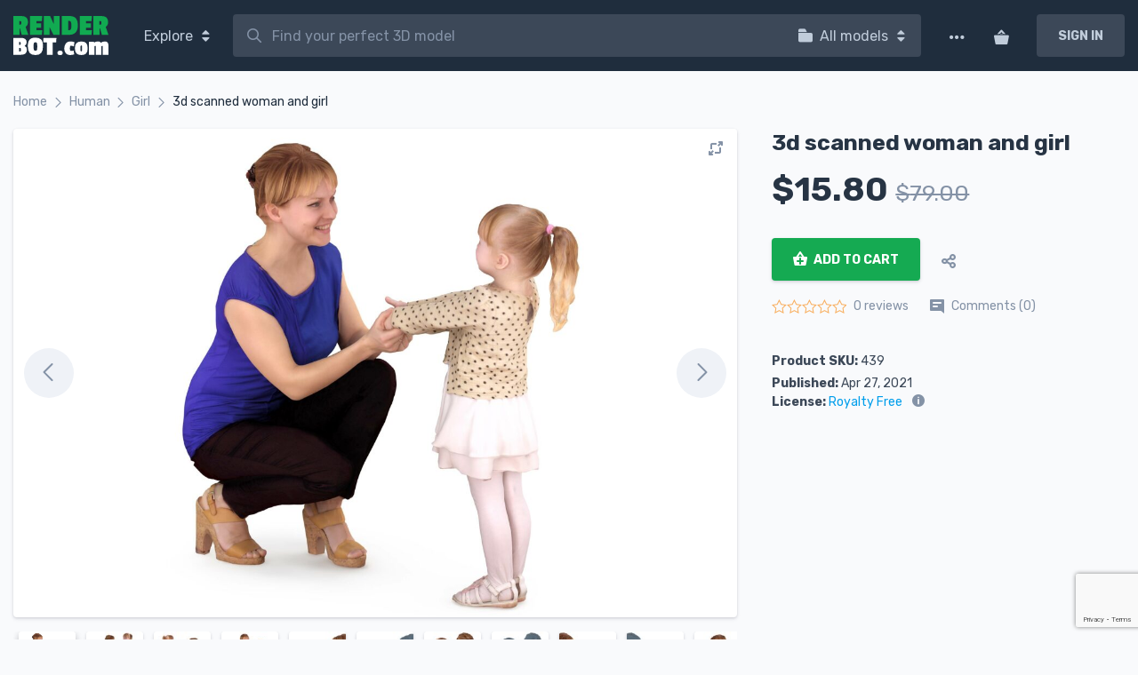

--- FILE ---
content_type: text/html; charset=UTF-8
request_url: https://renderbot.com/product/human/girl/3d-scanned-woman-and-girl/
body_size: 90333
content:

<!doctype html><html lang="en-US"><head><meta name="theme-color" content="#1F2D3D"><meta charset="UTF-8"><meta name="viewport" content="width=device-width, initial-scale=1"><link rel="profile" href="https://gmpg.org/xfn/11"><link rel="preconnect" href="https://www.googletagmanager.com" crossorigin><link rel="preconnect" href="https://fonts.googleapis.com" crossorigin><link rel="preconnect" href="https://fonts.gstatic.com" crossorigin><link rel="dns-prefetch" href="//fonts.googleapis.com"><link rel="dns-prefetch" href="//www.googletagmanager.com"><link rel="preload" href="https://fonts.googleapis.com/css?family=Rubik:400,400i,700&display=swap" as="style"><link href="https://fonts.googleapis.com/css?family=Rubik:400,400i,700&display=swap" rel="stylesheet"><meta name='robots' content='index, follow, max-image-preview:large, max-snippet:-1, max-video-preview:-1' />  <script data-cfasync="false" data-pagespeed-no-defer>var gtm4wp_datalayer_name = "dataLayer";
	var dataLayer = dataLayer || [];
	const gtm4wp_use_sku_instead = 1;
	const gtm4wp_currency = 'USD';
	const gtm4wp_product_per_impression = 10;
	const gtm4wp_clear_ecommerce = false;
	const gtm4wp_datalayer_max_timeout = 2000;</script> <title>3d scanned woman and girl - scanned 3d model - Renderbot</title><meta name="description" content="3d scanned woman and girl scanned 3d model, ready for render and 3d printing. 3d man ready for download in OBJ, FBX, STL etc" /><link rel="canonical" href="https://renderbot.com/product/human/girl/3d-scanned-woman-and-girl/" /><meta property="og:locale" content="en_US" /><meta property="og:type" content="article" /><meta property="og:title" content="3d scanned woman and girl" /><meta property="og:description" content="3d scanned woman and girl scanned 3d model, ready for render and 3d printing. 3d man ready for download in OBJ, FBX, STL etc" /><meta property="og:url" content="https://renderbot.com/product/human/girl/3d-scanned-woman-and-girl/" /><meta property="og:site_name" content="Renderbot" /><meta property="article:modified_time" content="2025-11-28T08:49:19+00:00" /><meta property="og:image" content="https://media.renderbot.com/2021/04/100000-32.jpg" /><meta property="og:image:width" content="2160" /><meta property="og:image:height" content="2160" /><meta property="og:image:type" content="image/jpeg" /><meta name="twitter:card" content="summary_large_image" /><meta name="twitter:label1" content="Est. reading time" /><meta name="twitter:data1" content="1 minute" /><style media="all">img:is([sizes="auto" i],[sizes^="auto," i]){contain-intrinsic-size:3000px 1500px}
img.wp-smiley,img.emoji{display:inline !important;border:none !important;box-shadow:none !important;height:1em !important;width:1em !important;margin:0 .07em !important;vertical-align:-.1em !important;background:0 0 !important;padding:0 !important}
@charset "UTF-8";.wp-block-archives{box-sizing:border-box}.wp-block-archives-dropdown label{display:block}.wp-block-avatar{line-height:0}.wp-block-avatar,.wp-block-avatar img{box-sizing:border-box}.wp-block-avatar.aligncenter{text-align:center}.wp-block-audio{box-sizing:border-box}.wp-block-audio :where(figcaption){margin-bottom:1em;margin-top:.5em}.wp-block-audio audio{min-width:300px;width:100%}.wp-block-button__link{align-content:center;box-sizing:border-box;cursor:pointer;display:inline-block;height:100%;text-align:center;word-break:break-word}.wp-block-button__link.aligncenter{text-align:center}.wp-block-button__link.alignright{text-align:right}:where(.wp-block-button__link){border-radius:9999px;box-shadow:none;padding:calc(.667em + 2px) calc(1.333em + 2px);text-decoration:none}.wp-block-button[style*=text-decoration] .wp-block-button__link{text-decoration:inherit}.wp-block-buttons>.wp-block-button.has-custom-width{max-width:none}.wp-block-buttons>.wp-block-button.has-custom-width .wp-block-button__link{width:100%}.wp-block-buttons>.wp-block-button.has-custom-font-size .wp-block-button__link{font-size:inherit}.wp-block-buttons>.wp-block-button.wp-block-button__width-25{width:calc(25% - var(--wp--style--block-gap, .5em)*.75)}.wp-block-buttons>.wp-block-button.wp-block-button__width-50{width:calc(50% - var(--wp--style--block-gap, .5em)*.5)}.wp-block-buttons>.wp-block-button.wp-block-button__width-75{width:calc(75% - var(--wp--style--block-gap, .5em)*.25)}.wp-block-buttons>.wp-block-button.wp-block-button__width-100{flex-basis:100%;width:100%}.wp-block-buttons.is-vertical>.wp-block-button.wp-block-button__width-25{width:25%}.wp-block-buttons.is-vertical>.wp-block-button.wp-block-button__width-50{width:50%}.wp-block-buttons.is-vertical>.wp-block-button.wp-block-button__width-75{width:75%}.wp-block-button.is-style-squared,.wp-block-button__link.wp-block-button.is-style-squared{border-radius:0}.wp-block-button.no-border-radius,.wp-block-button__link.no-border-radius{border-radius:0!important}:root :where(.wp-block-button .wp-block-button__link.is-style-outline),:root :where(.wp-block-button.is-style-outline>.wp-block-button__link){border:2px solid;padding:.667em 1.333em}:root :where(.wp-block-button .wp-block-button__link.is-style-outline:not(.has-text-color)),:root :where(.wp-block-button.is-style-outline>.wp-block-button__link:not(.has-text-color)){color:currentColor}:root :where(.wp-block-button .wp-block-button__link.is-style-outline:not(.has-background)),:root :where(.wp-block-button.is-style-outline>.wp-block-button__link:not(.has-background)){background-color:initial;background-image:none}.wp-block-buttons{box-sizing:border-box}.wp-block-buttons.is-vertical{flex-direction:column}.wp-block-buttons.is-vertical>.wp-block-button:last-child{margin-bottom:0}.wp-block-buttons>.wp-block-button{display:inline-block;margin:0}.wp-block-buttons.is-content-justification-left{justify-content:flex-start}.wp-block-buttons.is-content-justification-left.is-vertical{align-items:flex-start}.wp-block-buttons.is-content-justification-center{justify-content:center}.wp-block-buttons.is-content-justification-center.is-vertical{align-items:center}.wp-block-buttons.is-content-justification-right{justify-content:flex-end}.wp-block-buttons.is-content-justification-right.is-vertical{align-items:flex-end}.wp-block-buttons.is-content-justification-space-between{justify-content:space-between}.wp-block-buttons.aligncenter{text-align:center}.wp-block-buttons:not(.is-content-justification-space-between,.is-content-justification-right,.is-content-justification-left,.is-content-justification-center) .wp-block-button.aligncenter{margin-left:auto;margin-right:auto;width:100%}.wp-block-buttons[style*=text-decoration] .wp-block-button,.wp-block-buttons[style*=text-decoration] .wp-block-button__link{text-decoration:inherit}.wp-block-buttons.has-custom-font-size .wp-block-button__link{font-size:inherit}.wp-block-buttons .wp-block-button__link{width:100%}.wp-block-button.aligncenter,.wp-block-calendar{text-align:center}.wp-block-calendar td,.wp-block-calendar th{border:1px solid;padding:.25em}.wp-block-calendar th{font-weight:400}.wp-block-calendar caption{background-color:inherit}.wp-block-calendar table{border-collapse:collapse;width:100%}.wp-block-calendar table:where(:not(.has-text-color)){color:#40464d}.wp-block-calendar table:where(:not(.has-text-color)) td,.wp-block-calendar table:where(:not(.has-text-color)) th{border-color:#ddd}.wp-block-calendar table.has-background th{background-color:inherit}.wp-block-calendar table.has-text-color th{color:inherit}:where(.wp-block-calendar table:not(.has-background) th){background:#ddd}.wp-block-categories{box-sizing:border-box}.wp-block-categories.alignleft{margin-right:2em}.wp-block-categories.alignright{margin-left:2em}.wp-block-categories.wp-block-categories-dropdown.aligncenter{text-align:center}.wp-block-categories .wp-block-categories__label{display:block;width:100%}.wp-block-code{box-sizing:border-box}.wp-block-code code{
  /*!rtl:begin:ignore*/direction:ltr;display:block;font-family:inherit;overflow-wrap:break-word;text-align:initial;white-space:pre-wrap
  /*!rtl:end:ignore*/}.wp-block-columns{align-items:normal!important;box-sizing:border-box;display:flex;flex-wrap:wrap!important}@media (min-width:782px){.wp-block-columns{flex-wrap:nowrap!important}}.wp-block-columns.are-vertically-aligned-top{align-items:flex-start}.wp-block-columns.are-vertically-aligned-center{align-items:center}.wp-block-columns.are-vertically-aligned-bottom{align-items:flex-end}@media (max-width:781px){.wp-block-columns:not(.is-not-stacked-on-mobile)>.wp-block-column{flex-basis:100%!important}}@media (min-width:782px){.wp-block-columns:not(.is-not-stacked-on-mobile)>.wp-block-column{flex-basis:0;flex-grow:1}.wp-block-columns:not(.is-not-stacked-on-mobile)>.wp-block-column[style*=flex-basis]{flex-grow:0}}.wp-block-columns.is-not-stacked-on-mobile{flex-wrap:nowrap!important}.wp-block-columns.is-not-stacked-on-mobile>.wp-block-column{flex-basis:0;flex-grow:1}.wp-block-columns.is-not-stacked-on-mobile>.wp-block-column[style*=flex-basis]{flex-grow:0}:where(.wp-block-columns){margin-bottom:1.75em}:where(.wp-block-columns.has-background){padding:1.25em 2.375em}.wp-block-column{flex-grow:1;min-width:0;overflow-wrap:break-word;word-break:break-word}.wp-block-column.is-vertically-aligned-top{align-self:flex-start}.wp-block-column.is-vertically-aligned-center{align-self:center}.wp-block-column.is-vertically-aligned-bottom{align-self:flex-end}.wp-block-column.is-vertically-aligned-stretch{align-self:stretch}.wp-block-column.is-vertically-aligned-bottom,.wp-block-column.is-vertically-aligned-center,.wp-block-column.is-vertically-aligned-top{width:100%}.wp-block-post-comments{box-sizing:border-box}.wp-block-post-comments .alignleft{float:left}.wp-block-post-comments .alignright{float:right}.wp-block-post-comments .navigation:after{clear:both;content:"";display:table}.wp-block-post-comments .commentlist{clear:both;list-style:none;margin:0;padding:0}.wp-block-post-comments .commentlist .comment{min-height:2.25em;padding-left:3.25em}.wp-block-post-comments .commentlist .comment p{font-size:1em;line-height:1.8;margin:1em 0}.wp-block-post-comments .commentlist .children{list-style:none;margin:0;padding:0}.wp-block-post-comments .comment-author{line-height:1.5}.wp-block-post-comments .comment-author .avatar{border-radius:1.5em;display:block;float:left;height:2.5em;margin-right:.75em;margin-top:.5em;width:2.5em}.wp-block-post-comments .comment-author cite{font-style:normal}.wp-block-post-comments .comment-meta{font-size:.875em;line-height:1.5}.wp-block-post-comments .comment-meta b{font-weight:400}.wp-block-post-comments .comment-meta .comment-awaiting-moderation{display:block;margin-bottom:1em;margin-top:1em}.wp-block-post-comments .comment-body .commentmetadata{font-size:.875em}.wp-block-post-comments .comment-form-author label,.wp-block-post-comments .comment-form-comment label,.wp-block-post-comments .comment-form-email label,.wp-block-post-comments .comment-form-url label{display:block;margin-bottom:.25em}.wp-block-post-comments .comment-form input:not([type=submit]):not([type=checkbox]),.wp-block-post-comments .comment-form textarea{box-sizing:border-box;display:block;width:100%}.wp-block-post-comments .comment-form-cookies-consent{display:flex;gap:.25em}.wp-block-post-comments .comment-form-cookies-consent #wp-comment-cookies-consent{margin-top:.35em}.wp-block-post-comments .comment-reply-title{margin-bottom:0}.wp-block-post-comments .comment-reply-title :where(small){font-size:var(--wp--preset--font-size--medium,smaller);margin-left:.5em}.wp-block-post-comments .reply{font-size:.875em;margin-bottom:1.4em}.wp-block-post-comments input:not([type=submit]),.wp-block-post-comments textarea{border:1px solid #949494;font-family:inherit;font-size:1em}.wp-block-post-comments input:not([type=submit]):not([type=checkbox]),.wp-block-post-comments textarea{padding:calc(.667em + 2px)}:where(.wp-block-post-comments input[type=submit]){border:none}.wp-block-comments{box-sizing:border-box}.wp-block-comments-pagination>.wp-block-comments-pagination-next,.wp-block-comments-pagination>.wp-block-comments-pagination-numbers,.wp-block-comments-pagination>.wp-block-comments-pagination-previous{font-size:inherit;margin-bottom:.5em;margin-right:.5em}.wp-block-comments-pagination>.wp-block-comments-pagination-next:last-child,.wp-block-comments-pagination>.wp-block-comments-pagination-numbers:last-child,.wp-block-comments-pagination>.wp-block-comments-pagination-previous:last-child{margin-right:0}.wp-block-comments-pagination .wp-block-comments-pagination-previous-arrow{display:inline-block;margin-right:1ch}.wp-block-comments-pagination .wp-block-comments-pagination-previous-arrow:not(.is-arrow-chevron){transform:scaleX(1)}.wp-block-comments-pagination .wp-block-comments-pagination-next-arrow{display:inline-block;margin-left:1ch}.wp-block-comments-pagination .wp-block-comments-pagination-next-arrow:not(.is-arrow-chevron){transform:scaleX(1)}.wp-block-comments-pagination.aligncenter{justify-content:center}.wp-block-comment-template{box-sizing:border-box;list-style:none;margin-bottom:0;max-width:100%;padding:0}.wp-block-comment-template li{clear:both}.wp-block-comment-template ol{list-style:none;margin-bottom:0;max-width:100%;padding-left:2rem}.wp-block-comment-template.alignleft{float:left}.wp-block-comment-template.aligncenter{margin-left:auto;margin-right:auto;width:fit-content}.wp-block-comment-template.alignright{float:right}.wp-block-comment-date{box-sizing:border-box}.comment-awaiting-moderation{display:block;font-size:.875em;line-height:1.5}.wp-block-comment-author-name,.wp-block-comment-content,.wp-block-comment-edit-link,.wp-block-comment-reply-link{box-sizing:border-box}.wp-block-cover,.wp-block-cover-image{align-items:center;background-position:50%;box-sizing:border-box;display:flex;justify-content:center;min-height:430px;overflow:hidden;overflow:clip;padding:1em;position:relative}.wp-block-cover .has-background-dim:not([class*=-background-color]),.wp-block-cover-image .has-background-dim:not([class*=-background-color]),.wp-block-cover-image.has-background-dim:not([class*=-background-color]),.wp-block-cover.has-background-dim:not([class*=-background-color]){background-color:#000}.wp-block-cover .has-background-dim.has-background-gradient,.wp-block-cover-image .has-background-dim.has-background-gradient{background-color:initial}.wp-block-cover-image.has-background-dim:before,.wp-block-cover.has-background-dim:before{background-color:inherit;content:""}.wp-block-cover .wp-block-cover__background,.wp-block-cover .wp-block-cover__gradient-background,.wp-block-cover-image .wp-block-cover__background,.wp-block-cover-image .wp-block-cover__gradient-background,.wp-block-cover-image.has-background-dim:not(.has-background-gradient):before,.wp-block-cover.has-background-dim:not(.has-background-gradient):before{bottom:0;left:0;opacity:.5;position:absolute;right:0;top:0}.wp-block-cover-image.has-background-dim.has-background-dim-10 .wp-block-cover__background,.wp-block-cover-image.has-background-dim.has-background-dim-10 .wp-block-cover__gradient-background,.wp-block-cover-image.has-background-dim.has-background-dim-10:not(.has-background-gradient):before,.wp-block-cover.has-background-dim.has-background-dim-10 .wp-block-cover__background,.wp-block-cover.has-background-dim.has-background-dim-10 .wp-block-cover__gradient-background,.wp-block-cover.has-background-dim.has-background-dim-10:not(.has-background-gradient):before{opacity:.1}.wp-block-cover-image.has-background-dim.has-background-dim-20 .wp-block-cover__background,.wp-block-cover-image.has-background-dim.has-background-dim-20 .wp-block-cover__gradient-background,.wp-block-cover-image.has-background-dim.has-background-dim-20:not(.has-background-gradient):before,.wp-block-cover.has-background-dim.has-background-dim-20 .wp-block-cover__background,.wp-block-cover.has-background-dim.has-background-dim-20 .wp-block-cover__gradient-background,.wp-block-cover.has-background-dim.has-background-dim-20:not(.has-background-gradient):before{opacity:.2}.wp-block-cover-image.has-background-dim.has-background-dim-30 .wp-block-cover__background,.wp-block-cover-image.has-background-dim.has-background-dim-30 .wp-block-cover__gradient-background,.wp-block-cover-image.has-background-dim.has-background-dim-30:not(.has-background-gradient):before,.wp-block-cover.has-background-dim.has-background-dim-30 .wp-block-cover__background,.wp-block-cover.has-background-dim.has-background-dim-30 .wp-block-cover__gradient-background,.wp-block-cover.has-background-dim.has-background-dim-30:not(.has-background-gradient):before{opacity:.3}.wp-block-cover-image.has-background-dim.has-background-dim-40 .wp-block-cover__background,.wp-block-cover-image.has-background-dim.has-background-dim-40 .wp-block-cover__gradient-background,.wp-block-cover-image.has-background-dim.has-background-dim-40:not(.has-background-gradient):before,.wp-block-cover.has-background-dim.has-background-dim-40 .wp-block-cover__background,.wp-block-cover.has-background-dim.has-background-dim-40 .wp-block-cover__gradient-background,.wp-block-cover.has-background-dim.has-background-dim-40:not(.has-background-gradient):before{opacity:.4}.wp-block-cover-image.has-background-dim.has-background-dim-50 .wp-block-cover__background,.wp-block-cover-image.has-background-dim.has-background-dim-50 .wp-block-cover__gradient-background,.wp-block-cover-image.has-background-dim.has-background-dim-50:not(.has-background-gradient):before,.wp-block-cover.has-background-dim.has-background-dim-50 .wp-block-cover__background,.wp-block-cover.has-background-dim.has-background-dim-50 .wp-block-cover__gradient-background,.wp-block-cover.has-background-dim.has-background-dim-50:not(.has-background-gradient):before{opacity:.5}.wp-block-cover-image.has-background-dim.has-background-dim-60 .wp-block-cover__background,.wp-block-cover-image.has-background-dim.has-background-dim-60 .wp-block-cover__gradient-background,.wp-block-cover-image.has-background-dim.has-background-dim-60:not(.has-background-gradient):before,.wp-block-cover.has-background-dim.has-background-dim-60 .wp-block-cover__background,.wp-block-cover.has-background-dim.has-background-dim-60 .wp-block-cover__gradient-background,.wp-block-cover.has-background-dim.has-background-dim-60:not(.has-background-gradient):before{opacity:.6}.wp-block-cover-image.has-background-dim.has-background-dim-70 .wp-block-cover__background,.wp-block-cover-image.has-background-dim.has-background-dim-70 .wp-block-cover__gradient-background,.wp-block-cover-image.has-background-dim.has-background-dim-70:not(.has-background-gradient):before,.wp-block-cover.has-background-dim.has-background-dim-70 .wp-block-cover__background,.wp-block-cover.has-background-dim.has-background-dim-70 .wp-block-cover__gradient-background,.wp-block-cover.has-background-dim.has-background-dim-70:not(.has-background-gradient):before{opacity:.7}.wp-block-cover-image.has-background-dim.has-background-dim-80 .wp-block-cover__background,.wp-block-cover-image.has-background-dim.has-background-dim-80 .wp-block-cover__gradient-background,.wp-block-cover-image.has-background-dim.has-background-dim-80:not(.has-background-gradient):before,.wp-block-cover.has-background-dim.has-background-dim-80 .wp-block-cover__background,.wp-block-cover.has-background-dim.has-background-dim-80 .wp-block-cover__gradient-background,.wp-block-cover.has-background-dim.has-background-dim-80:not(.has-background-gradient):before{opacity:.8}.wp-block-cover-image.has-background-dim.has-background-dim-90 .wp-block-cover__background,.wp-block-cover-image.has-background-dim.has-background-dim-90 .wp-block-cover__gradient-background,.wp-block-cover-image.has-background-dim.has-background-dim-90:not(.has-background-gradient):before,.wp-block-cover.has-background-dim.has-background-dim-90 .wp-block-cover__background,.wp-block-cover.has-background-dim.has-background-dim-90 .wp-block-cover__gradient-background,.wp-block-cover.has-background-dim.has-background-dim-90:not(.has-background-gradient):before{opacity:.9}.wp-block-cover-image.has-background-dim.has-background-dim-100 .wp-block-cover__background,.wp-block-cover-image.has-background-dim.has-background-dim-100 .wp-block-cover__gradient-background,.wp-block-cover-image.has-background-dim.has-background-dim-100:not(.has-background-gradient):before,.wp-block-cover.has-background-dim.has-background-dim-100 .wp-block-cover__background,.wp-block-cover.has-background-dim.has-background-dim-100 .wp-block-cover__gradient-background,.wp-block-cover.has-background-dim.has-background-dim-100:not(.has-background-gradient):before{opacity:1}.wp-block-cover .wp-block-cover__background.has-background-dim.has-background-dim-0,.wp-block-cover .wp-block-cover__gradient-background.has-background-dim.has-background-dim-0,.wp-block-cover-image .wp-block-cover__background.has-background-dim.has-background-dim-0,.wp-block-cover-image .wp-block-cover__gradient-background.has-background-dim.has-background-dim-0{opacity:0}.wp-block-cover .wp-block-cover__background.has-background-dim.has-background-dim-10,.wp-block-cover .wp-block-cover__gradient-background.has-background-dim.has-background-dim-10,.wp-block-cover-image .wp-block-cover__background.has-background-dim.has-background-dim-10,.wp-block-cover-image .wp-block-cover__gradient-background.has-background-dim.has-background-dim-10{opacity:.1}.wp-block-cover .wp-block-cover__background.has-background-dim.has-background-dim-20,.wp-block-cover .wp-block-cover__gradient-background.has-background-dim.has-background-dim-20,.wp-block-cover-image .wp-block-cover__background.has-background-dim.has-background-dim-20,.wp-block-cover-image .wp-block-cover__gradient-background.has-background-dim.has-background-dim-20{opacity:.2}.wp-block-cover .wp-block-cover__background.has-background-dim.has-background-dim-30,.wp-block-cover .wp-block-cover__gradient-background.has-background-dim.has-background-dim-30,.wp-block-cover-image .wp-block-cover__background.has-background-dim.has-background-dim-30,.wp-block-cover-image .wp-block-cover__gradient-background.has-background-dim.has-background-dim-30{opacity:.3}.wp-block-cover .wp-block-cover__background.has-background-dim.has-background-dim-40,.wp-block-cover .wp-block-cover__gradient-background.has-background-dim.has-background-dim-40,.wp-block-cover-image .wp-block-cover__background.has-background-dim.has-background-dim-40,.wp-block-cover-image .wp-block-cover__gradient-background.has-background-dim.has-background-dim-40{opacity:.4}.wp-block-cover .wp-block-cover__background.has-background-dim.has-background-dim-50,.wp-block-cover .wp-block-cover__gradient-background.has-background-dim.has-background-dim-50,.wp-block-cover-image .wp-block-cover__background.has-background-dim.has-background-dim-50,.wp-block-cover-image .wp-block-cover__gradient-background.has-background-dim.has-background-dim-50{opacity:.5}.wp-block-cover .wp-block-cover__background.has-background-dim.has-background-dim-60,.wp-block-cover .wp-block-cover__gradient-background.has-background-dim.has-background-dim-60,.wp-block-cover-image .wp-block-cover__background.has-background-dim.has-background-dim-60,.wp-block-cover-image .wp-block-cover__gradient-background.has-background-dim.has-background-dim-60{opacity:.6}.wp-block-cover .wp-block-cover__background.has-background-dim.has-background-dim-70,.wp-block-cover .wp-block-cover__gradient-background.has-background-dim.has-background-dim-70,.wp-block-cover-image .wp-block-cover__background.has-background-dim.has-background-dim-70,.wp-block-cover-image .wp-block-cover__gradient-background.has-background-dim.has-background-dim-70{opacity:.7}.wp-block-cover .wp-block-cover__background.has-background-dim.has-background-dim-80,.wp-block-cover .wp-block-cover__gradient-background.has-background-dim.has-background-dim-80,.wp-block-cover-image .wp-block-cover__background.has-background-dim.has-background-dim-80,.wp-block-cover-image .wp-block-cover__gradient-background.has-background-dim.has-background-dim-80{opacity:.8}.wp-block-cover .wp-block-cover__background.has-background-dim.has-background-dim-90,.wp-block-cover .wp-block-cover__gradient-background.has-background-dim.has-background-dim-90,.wp-block-cover-image .wp-block-cover__background.has-background-dim.has-background-dim-90,.wp-block-cover-image .wp-block-cover__gradient-background.has-background-dim.has-background-dim-90{opacity:.9}.wp-block-cover .wp-block-cover__background.has-background-dim.has-background-dim-100,.wp-block-cover .wp-block-cover__gradient-background.has-background-dim.has-background-dim-100,.wp-block-cover-image .wp-block-cover__background.has-background-dim.has-background-dim-100,.wp-block-cover-image .wp-block-cover__gradient-background.has-background-dim.has-background-dim-100{opacity:1}.wp-block-cover-image.alignleft,.wp-block-cover-image.alignright,.wp-block-cover.alignleft,.wp-block-cover.alignright{max-width:420px;width:100%}.wp-block-cover-image.aligncenter,.wp-block-cover-image.alignleft,.wp-block-cover-image.alignright,.wp-block-cover.aligncenter,.wp-block-cover.alignleft,.wp-block-cover.alignright{display:flex}.wp-block-cover .wp-block-cover__inner-container,.wp-block-cover-image .wp-block-cover__inner-container{color:inherit;position:relative;width:100%}.wp-block-cover-image.is-position-top-left,.wp-block-cover.is-position-top-left{align-items:flex-start;justify-content:flex-start}.wp-block-cover-image.is-position-top-center,.wp-block-cover.is-position-top-center{align-items:flex-start;justify-content:center}.wp-block-cover-image.is-position-top-right,.wp-block-cover.is-position-top-right{align-items:flex-start;justify-content:flex-end}.wp-block-cover-image.is-position-center-left,.wp-block-cover.is-position-center-left{align-items:center;justify-content:flex-start}.wp-block-cover-image.is-position-center-center,.wp-block-cover.is-position-center-center{align-items:center;justify-content:center}.wp-block-cover-image.is-position-center-right,.wp-block-cover.is-position-center-right{align-items:center;justify-content:flex-end}.wp-block-cover-image.is-position-bottom-left,.wp-block-cover.is-position-bottom-left{align-items:flex-end;justify-content:flex-start}.wp-block-cover-image.is-position-bottom-center,.wp-block-cover.is-position-bottom-center{align-items:flex-end;justify-content:center}.wp-block-cover-image.is-position-bottom-right,.wp-block-cover.is-position-bottom-right{align-items:flex-end;justify-content:flex-end}.wp-block-cover-image.has-custom-content-position.has-custom-content-position .wp-block-cover__inner-container,.wp-block-cover.has-custom-content-position.has-custom-content-position .wp-block-cover__inner-container{margin:0}.wp-block-cover-image.has-custom-content-position.has-custom-content-position.is-position-bottom-left .wp-block-cover__inner-container,.wp-block-cover-image.has-custom-content-position.has-custom-content-position.is-position-bottom-right .wp-block-cover__inner-container,.wp-block-cover-image.has-custom-content-position.has-custom-content-position.is-position-center-left .wp-block-cover__inner-container,.wp-block-cover-image.has-custom-content-position.has-custom-content-position.is-position-center-right .wp-block-cover__inner-container,.wp-block-cover-image.has-custom-content-position.has-custom-content-position.is-position-top-left .wp-block-cover__inner-container,.wp-block-cover-image.has-custom-content-position.has-custom-content-position.is-position-top-right .wp-block-cover__inner-container,.wp-block-cover.has-custom-content-position.has-custom-content-position.is-position-bottom-left .wp-block-cover__inner-container,.wp-block-cover.has-custom-content-position.has-custom-content-position.is-position-bottom-right .wp-block-cover__inner-container,.wp-block-cover.has-custom-content-position.has-custom-content-position.is-position-center-left .wp-block-cover__inner-container,.wp-block-cover.has-custom-content-position.has-custom-content-position.is-position-center-right .wp-block-cover__inner-container,.wp-block-cover.has-custom-content-position.has-custom-content-position.is-position-top-left .wp-block-cover__inner-container,.wp-block-cover.has-custom-content-position.has-custom-content-position.is-position-top-right .wp-block-cover__inner-container{margin:0;width:auto}.wp-block-cover .wp-block-cover__image-background,.wp-block-cover video.wp-block-cover__video-background,.wp-block-cover-image .wp-block-cover__image-background,.wp-block-cover-image video.wp-block-cover__video-background{border:none;bottom:0;box-shadow:none;height:100%;left:0;margin:0;max-height:none;max-width:none;object-fit:cover;outline:none;padding:0;position:absolute;right:0;top:0;width:100%}.wp-block-cover-image.has-parallax,.wp-block-cover.has-parallax,.wp-block-cover__image-background.has-parallax,video.wp-block-cover__video-background.has-parallax{background-attachment:fixed;background-repeat:no-repeat;background-size:cover}@supports (-webkit-touch-callout:inherit){.wp-block-cover-image.has-parallax,.wp-block-cover.has-parallax,.wp-block-cover__image-background.has-parallax,video.wp-block-cover__video-background.has-parallax{background-attachment:scroll}}@media (prefers-reduced-motion:reduce){.wp-block-cover-image.has-parallax,.wp-block-cover.has-parallax,.wp-block-cover__image-background.has-parallax,video.wp-block-cover__video-background.has-parallax{background-attachment:scroll}}.wp-block-cover-image.is-repeated,.wp-block-cover.is-repeated,.wp-block-cover__image-background.is-repeated,video.wp-block-cover__video-background.is-repeated{background-repeat:repeat;background-size:auto}.wp-block-cover-image-text,.wp-block-cover-image-text a,.wp-block-cover-image-text a:active,.wp-block-cover-image-text a:focus,.wp-block-cover-image-text a:hover,.wp-block-cover-text,.wp-block-cover-text a,.wp-block-cover-text a:active,.wp-block-cover-text a:focus,.wp-block-cover-text a:hover,section.wp-block-cover-image h2,section.wp-block-cover-image h2 a,section.wp-block-cover-image h2 a:active,section.wp-block-cover-image h2 a:focus,section.wp-block-cover-image h2 a:hover{color:#fff}.wp-block-cover-image .wp-block-cover.has-left-content{justify-content:flex-start}.wp-block-cover-image .wp-block-cover.has-right-content{justify-content:flex-end}.wp-block-cover-image.has-left-content .wp-block-cover-image-text,.wp-block-cover.has-left-content .wp-block-cover-text,section.wp-block-cover-image.has-left-content>h2{margin-left:0;text-align:left}.wp-block-cover-image.has-right-content .wp-block-cover-image-text,.wp-block-cover.has-right-content .wp-block-cover-text,section.wp-block-cover-image.has-right-content>h2{margin-right:0;text-align:right}.wp-block-cover .wp-block-cover-text,.wp-block-cover-image .wp-block-cover-image-text,section.wp-block-cover-image>h2{font-size:2em;line-height:1.25;margin-bottom:0;max-width:840px;padding:.44em;text-align:center;z-index:1}:where(.wp-block-cover-image:not(.has-text-color)),:where(.wp-block-cover:not(.has-text-color)){color:#fff}:where(.wp-block-cover-image.is-light:not(.has-text-color)),:where(.wp-block-cover.is-light:not(.has-text-color)){color:#000}:root :where(.wp-block-cover h1:not(.has-text-color)),:root :where(.wp-block-cover h2:not(.has-text-color)),:root :where(.wp-block-cover h3:not(.has-text-color)),:root :where(.wp-block-cover h4:not(.has-text-color)),:root :where(.wp-block-cover h5:not(.has-text-color)),:root :where(.wp-block-cover h6:not(.has-text-color)),:root :where(.wp-block-cover p:not(.has-text-color)){color:inherit}body:not(.editor-styles-wrapper) .wp-block-cover:not(.wp-block-cover:has(.wp-block-cover__background+.wp-block-cover__inner-container)) .wp-block-cover__image-background,body:not(.editor-styles-wrapper) .wp-block-cover:not(.wp-block-cover:has(.wp-block-cover__background+.wp-block-cover__inner-container)) .wp-block-cover__video-background{z-index:0}body:not(.editor-styles-wrapper) .wp-block-cover:not(.wp-block-cover:has(.wp-block-cover__background+.wp-block-cover__inner-container)) .wp-block-cover__background,body:not(.editor-styles-wrapper) .wp-block-cover:not(.wp-block-cover:has(.wp-block-cover__background+.wp-block-cover__inner-container)) .wp-block-cover__gradient-background,body:not(.editor-styles-wrapper) .wp-block-cover:not(.wp-block-cover:has(.wp-block-cover__background+.wp-block-cover__inner-container)) .wp-block-cover__inner-container,body:not(.editor-styles-wrapper) .wp-block-cover:not(.wp-block-cover:has(.wp-block-cover__background+.wp-block-cover__inner-container)).has-background-dim:not(.has-background-gradient):before{z-index:1}.has-modal-open body:not(.editor-styles-wrapper) .wp-block-cover:not(.wp-block-cover:has(.wp-block-cover__background+.wp-block-cover__inner-container)) .wp-block-cover__inner-container{z-index:auto}.wp-block-details{box-sizing:border-box}.wp-block-details summary{cursor:pointer}.wp-block-embed.alignleft,.wp-block-embed.alignright,.wp-block[data-align=left]>[data-type="core/embed"],.wp-block[data-align=right]>[data-type="core/embed"]{max-width:360px;width:100%}.wp-block-embed.alignleft .wp-block-embed__wrapper,.wp-block-embed.alignright .wp-block-embed__wrapper,.wp-block[data-align=left]>[data-type="core/embed"] .wp-block-embed__wrapper,.wp-block[data-align=right]>[data-type="core/embed"] .wp-block-embed__wrapper{min-width:280px}.wp-block-cover .wp-block-embed{min-height:240px;min-width:320px}.wp-block-embed{overflow-wrap:break-word}.wp-block-embed :where(figcaption){margin-bottom:1em;margin-top:.5em}.wp-block-embed iframe{max-width:100%}.wp-block-embed__wrapper{position:relative}.wp-embed-responsive .wp-has-aspect-ratio .wp-block-embed__wrapper:before{content:"";display:block;padding-top:50%}.wp-embed-responsive .wp-has-aspect-ratio iframe{bottom:0;height:100%;left:0;position:absolute;right:0;top:0;width:100%}.wp-embed-responsive .wp-embed-aspect-21-9 .wp-block-embed__wrapper:before{padding-top:42.85%}.wp-embed-responsive .wp-embed-aspect-18-9 .wp-block-embed__wrapper:before{padding-top:50%}.wp-embed-responsive .wp-embed-aspect-16-9 .wp-block-embed__wrapper:before{padding-top:56.25%}.wp-embed-responsive .wp-embed-aspect-4-3 .wp-block-embed__wrapper:before{padding-top:75%}.wp-embed-responsive .wp-embed-aspect-1-1 .wp-block-embed__wrapper:before{padding-top:100%}.wp-embed-responsive .wp-embed-aspect-9-16 .wp-block-embed__wrapper:before{padding-top:177.77%}.wp-embed-responsive .wp-embed-aspect-1-2 .wp-block-embed__wrapper:before{padding-top:200%}.wp-block-file{box-sizing:border-box}.wp-block-file:not(.wp-element-button){font-size:.8em}.wp-block-file.aligncenter{text-align:center}.wp-block-file.alignright{text-align:right}.wp-block-file *+.wp-block-file__button{margin-left:.75em}:where(.wp-block-file){margin-bottom:1.5em}.wp-block-file__embed{margin-bottom:1em}:where(.wp-block-file__button){border-radius:2em;display:inline-block;padding:.5em 1em}:where(.wp-block-file__button):is(a):active,:where(.wp-block-file__button):is(a):focus,:where(.wp-block-file__button):is(a):hover,:where(.wp-block-file__button):is(a):visited{box-shadow:none;color:#fff;opacity:.85;text-decoration:none}.wp-block-form-input__label{display:flex;flex-direction:column;gap:.25em;margin-bottom:.5em;width:100%}.wp-block-form-input__label.is-label-inline{align-items:center;flex-direction:row;gap:.5em}.wp-block-form-input__label.is-label-inline .wp-block-form-input__label-content{margin-bottom:.5em}.wp-block-form-input__label:has(input[type=checkbox]){flex-direction:row;width:fit-content}.wp-block-form-input__label:has(input[type=checkbox]) .wp-block-form-input__label-content{margin:0}.wp-block-form-input__label:has(.wp-block-form-input__label-content+input[type=checkbox]){flex-direction:row-reverse}.wp-block-form-input__label-content{width:fit-content}.wp-block-form-input__input{font-size:1em;margin-bottom:.5em;padding:0 .5em}.wp-block-form-input__input[type=date],.wp-block-form-input__input[type=datetime-local],.wp-block-form-input__input[type=datetime],.wp-block-form-input__input[type=email],.wp-block-form-input__input[type=month],.wp-block-form-input__input[type=number],.wp-block-form-input__input[type=password],.wp-block-form-input__input[type=search],.wp-block-form-input__input[type=tel],.wp-block-form-input__input[type=text],.wp-block-form-input__input[type=time],.wp-block-form-input__input[type=url],.wp-block-form-input__input[type=week]{border:1px solid;line-height:2;min-height:2em}textarea.wp-block-form-input__input{min-height:10em}.blocks-gallery-grid:not(.has-nested-images),.wp-block-gallery:not(.has-nested-images){display:flex;flex-wrap:wrap;list-style-type:none;margin:0;padding:0}.blocks-gallery-grid:not(.has-nested-images) .blocks-gallery-image,.blocks-gallery-grid:not(.has-nested-images) .blocks-gallery-item,.wp-block-gallery:not(.has-nested-images) .blocks-gallery-image,.wp-block-gallery:not(.has-nested-images) .blocks-gallery-item{display:flex;flex-direction:column;flex-grow:1;justify-content:center;margin:0 1em 1em 0;position:relative;width:calc(50% - 1em)}.blocks-gallery-grid:not(.has-nested-images) .blocks-gallery-image:nth-of-type(2n),.blocks-gallery-grid:not(.has-nested-images) .blocks-gallery-item:nth-of-type(2n),.wp-block-gallery:not(.has-nested-images) .blocks-gallery-image:nth-of-type(2n),.wp-block-gallery:not(.has-nested-images) .blocks-gallery-item:nth-of-type(2n){margin-right:0}.blocks-gallery-grid:not(.has-nested-images) .blocks-gallery-image figure,.blocks-gallery-grid:not(.has-nested-images) .blocks-gallery-item figure,.wp-block-gallery:not(.has-nested-images) .blocks-gallery-image figure,.wp-block-gallery:not(.has-nested-images) .blocks-gallery-item figure{align-items:flex-end;display:flex;height:100%;justify-content:flex-start;margin:0}.blocks-gallery-grid:not(.has-nested-images) .blocks-gallery-image img,.blocks-gallery-grid:not(.has-nested-images) .blocks-gallery-item img,.wp-block-gallery:not(.has-nested-images) .blocks-gallery-image img,.wp-block-gallery:not(.has-nested-images) .blocks-gallery-item img{display:block;height:auto;max-width:100%;width:auto}.blocks-gallery-grid:not(.has-nested-images) .blocks-gallery-image figcaption,.blocks-gallery-grid:not(.has-nested-images) .blocks-gallery-item figcaption,.wp-block-gallery:not(.has-nested-images) .blocks-gallery-image figcaption,.wp-block-gallery:not(.has-nested-images) .blocks-gallery-item figcaption{background:linear-gradient(0deg,#000000b3,#0000004d 70%,#0000);bottom:0;box-sizing:border-box;color:#fff;font-size:.8em;margin:0;max-height:100%;overflow:auto;padding:3em .77em .7em;position:absolute;text-align:center;width:100%;z-index:2}.blocks-gallery-grid:not(.has-nested-images) .blocks-gallery-image figcaption img,.blocks-gallery-grid:not(.has-nested-images) .blocks-gallery-item figcaption img,.wp-block-gallery:not(.has-nested-images) .blocks-gallery-image figcaption img,.wp-block-gallery:not(.has-nested-images) .blocks-gallery-item figcaption img{display:inline}.blocks-gallery-grid:not(.has-nested-images) figcaption,.wp-block-gallery:not(.has-nested-images) figcaption{flex-grow:1}.blocks-gallery-grid:not(.has-nested-images).is-cropped .blocks-gallery-image a,.blocks-gallery-grid:not(.has-nested-images).is-cropped .blocks-gallery-image img,.blocks-gallery-grid:not(.has-nested-images).is-cropped .blocks-gallery-item a,.blocks-gallery-grid:not(.has-nested-images).is-cropped .blocks-gallery-item img,.wp-block-gallery:not(.has-nested-images).is-cropped .blocks-gallery-image a,.wp-block-gallery:not(.has-nested-images).is-cropped .blocks-gallery-image img,.wp-block-gallery:not(.has-nested-images).is-cropped .blocks-gallery-item a,.wp-block-gallery:not(.has-nested-images).is-cropped .blocks-gallery-item img{flex:1;height:100%;object-fit:cover;width:100%}.blocks-gallery-grid:not(.has-nested-images).columns-1 .blocks-gallery-image,.blocks-gallery-grid:not(.has-nested-images).columns-1 .blocks-gallery-item,.wp-block-gallery:not(.has-nested-images).columns-1 .blocks-gallery-image,.wp-block-gallery:not(.has-nested-images).columns-1 .blocks-gallery-item{margin-right:0;width:100%}@media (min-width:600px){.blocks-gallery-grid:not(.has-nested-images).columns-3 .blocks-gallery-image,.blocks-gallery-grid:not(.has-nested-images).columns-3 .blocks-gallery-item,.wp-block-gallery:not(.has-nested-images).columns-3 .blocks-gallery-image,.wp-block-gallery:not(.has-nested-images).columns-3 .blocks-gallery-item{margin-right:1em;width:calc(33.33333% - .66667em)}.blocks-gallery-grid:not(.has-nested-images).columns-4 .blocks-gallery-image,.blocks-gallery-grid:not(.has-nested-images).columns-4 .blocks-gallery-item,.wp-block-gallery:not(.has-nested-images).columns-4 .blocks-gallery-image,.wp-block-gallery:not(.has-nested-images).columns-4 .blocks-gallery-item{margin-right:1em;width:calc(25% - .75em)}.blocks-gallery-grid:not(.has-nested-images).columns-5 .blocks-gallery-image,.blocks-gallery-grid:not(.has-nested-images).columns-5 .blocks-gallery-item,.wp-block-gallery:not(.has-nested-images).columns-5 .blocks-gallery-image,.wp-block-gallery:not(.has-nested-images).columns-5 .blocks-gallery-item{margin-right:1em;width:calc(20% - .8em)}.blocks-gallery-grid:not(.has-nested-images).columns-6 .blocks-gallery-image,.blocks-gallery-grid:not(.has-nested-images).columns-6 .blocks-gallery-item,.wp-block-gallery:not(.has-nested-images).columns-6 .blocks-gallery-image,.wp-block-gallery:not(.has-nested-images).columns-6 .blocks-gallery-item{margin-right:1em;width:calc(16.66667% - .83333em)}.blocks-gallery-grid:not(.has-nested-images).columns-7 .blocks-gallery-image,.blocks-gallery-grid:not(.has-nested-images).columns-7 .blocks-gallery-item,.wp-block-gallery:not(.has-nested-images).columns-7 .blocks-gallery-image,.wp-block-gallery:not(.has-nested-images).columns-7 .blocks-gallery-item{margin-right:1em;width:calc(14.28571% - .85714em)}.blocks-gallery-grid:not(.has-nested-images).columns-8 .blocks-gallery-image,.blocks-gallery-grid:not(.has-nested-images).columns-8 .blocks-gallery-item,.wp-block-gallery:not(.has-nested-images).columns-8 .blocks-gallery-image,.wp-block-gallery:not(.has-nested-images).columns-8 .blocks-gallery-item{margin-right:1em;width:calc(12.5% - .875em)}.blocks-gallery-grid:not(.has-nested-images).columns-1 .blocks-gallery-image:nth-of-type(1n),.blocks-gallery-grid:not(.has-nested-images).columns-1 .blocks-gallery-item:nth-of-type(1n),.blocks-gallery-grid:not(.has-nested-images).columns-2 .blocks-gallery-image:nth-of-type(2n),.blocks-gallery-grid:not(.has-nested-images).columns-2 .blocks-gallery-item:nth-of-type(2n),.blocks-gallery-grid:not(.has-nested-images).columns-3 .blocks-gallery-image:nth-of-type(3n),.blocks-gallery-grid:not(.has-nested-images).columns-3 .blocks-gallery-item:nth-of-type(3n),.blocks-gallery-grid:not(.has-nested-images).columns-4 .blocks-gallery-image:nth-of-type(4n),.blocks-gallery-grid:not(.has-nested-images).columns-4 .blocks-gallery-item:nth-of-type(4n),.blocks-gallery-grid:not(.has-nested-images).columns-5 .blocks-gallery-image:nth-of-type(5n),.blocks-gallery-grid:not(.has-nested-images).columns-5 .blocks-gallery-item:nth-of-type(5n),.blocks-gallery-grid:not(.has-nested-images).columns-6 .blocks-gallery-image:nth-of-type(6n),.blocks-gallery-grid:not(.has-nested-images).columns-6 .blocks-gallery-item:nth-of-type(6n),.blocks-gallery-grid:not(.has-nested-images).columns-7 .blocks-gallery-image:nth-of-type(7n),.blocks-gallery-grid:not(.has-nested-images).columns-7 .blocks-gallery-item:nth-of-type(7n),.blocks-gallery-grid:not(.has-nested-images).columns-8 .blocks-gallery-image:nth-of-type(8n),.blocks-gallery-grid:not(.has-nested-images).columns-8 .blocks-gallery-item:nth-of-type(8n),.wp-block-gallery:not(.has-nested-images).columns-1 .blocks-gallery-image:nth-of-type(1n),.wp-block-gallery:not(.has-nested-images).columns-1 .blocks-gallery-item:nth-of-type(1n),.wp-block-gallery:not(.has-nested-images).columns-2 .blocks-gallery-image:nth-of-type(2n),.wp-block-gallery:not(.has-nested-images).columns-2 .blocks-gallery-item:nth-of-type(2n),.wp-block-gallery:not(.has-nested-images).columns-3 .blocks-gallery-image:nth-of-type(3n),.wp-block-gallery:not(.has-nested-images).columns-3 .blocks-gallery-item:nth-of-type(3n),.wp-block-gallery:not(.has-nested-images).columns-4 .blocks-gallery-image:nth-of-type(4n),.wp-block-gallery:not(.has-nested-images).columns-4 .blocks-gallery-item:nth-of-type(4n),.wp-block-gallery:not(.has-nested-images).columns-5 .blocks-gallery-image:nth-of-type(5n),.wp-block-gallery:not(.has-nested-images).columns-5 .blocks-gallery-item:nth-of-type(5n),.wp-block-gallery:not(.has-nested-images).columns-6 .blocks-gallery-image:nth-of-type(6n),.wp-block-gallery:not(.has-nested-images).columns-6 .blocks-gallery-item:nth-of-type(6n),.wp-block-gallery:not(.has-nested-images).columns-7 .blocks-gallery-image:nth-of-type(7n),.wp-block-gallery:not(.has-nested-images).columns-7 .blocks-gallery-item:nth-of-type(7n),.wp-block-gallery:not(.has-nested-images).columns-8 .blocks-gallery-image:nth-of-type(8n),.wp-block-gallery:not(.has-nested-images).columns-8 .blocks-gallery-item:nth-of-type(8n){margin-right:0}}.blocks-gallery-grid:not(.has-nested-images) .blocks-gallery-image:last-child,.blocks-gallery-grid:not(.has-nested-images) .blocks-gallery-item:last-child,.wp-block-gallery:not(.has-nested-images) .blocks-gallery-image:last-child,.wp-block-gallery:not(.has-nested-images) .blocks-gallery-item:last-child{margin-right:0}.blocks-gallery-grid:not(.has-nested-images).alignleft,.blocks-gallery-grid:not(.has-nested-images).alignright,.wp-block-gallery:not(.has-nested-images).alignleft,.wp-block-gallery:not(.has-nested-images).alignright{max-width:420px;width:100%}.blocks-gallery-grid:not(.has-nested-images).aligncenter .blocks-gallery-item figure,.wp-block-gallery:not(.has-nested-images).aligncenter .blocks-gallery-item figure{justify-content:center}.wp-block-gallery:not(.is-cropped) .blocks-gallery-item{align-self:flex-start}figure.wp-block-gallery.has-nested-images{align-items:normal}.wp-block-gallery.has-nested-images figure.wp-block-image:not(#individual-image){margin:0;width:calc(50% - var(--wp--style--unstable-gallery-gap, 16px)/2)}.wp-block-gallery.has-nested-images figure.wp-block-image{box-sizing:border-box;display:flex;flex-direction:column;flex-grow:1;justify-content:center;max-width:100%;position:relative}.wp-block-gallery.has-nested-images figure.wp-block-image>a,.wp-block-gallery.has-nested-images figure.wp-block-image>div{flex-direction:column;flex-grow:1;margin:0}.wp-block-gallery.has-nested-images figure.wp-block-image img{display:block;height:auto;max-width:100%!important;width:auto}.wp-block-gallery.has-nested-images figure.wp-block-image figcaption,.wp-block-gallery.has-nested-images figure.wp-block-image:has(figcaption):before{bottom:0;left:0;max-height:100%;position:absolute;right:0}.wp-block-gallery.has-nested-images figure.wp-block-image:has(figcaption):before{-webkit-backdrop-filter:blur(3px);backdrop-filter:blur(3px);content:"";height:100%;-webkit-mask-image:linear-gradient(0deg,#000 20%,#0000);mask-image:linear-gradient(0deg,#000 20%,#0000);max-height:40%}.wp-block-gallery.has-nested-images figure.wp-block-image figcaption{background:linear-gradient(0deg,#0006,#0000);box-sizing:border-box;color:#fff;font-size:13px;margin:0;overflow:auto;padding:1em;scrollbar-color:#0000 #0000;scrollbar-gutter:stable both-edges;scrollbar-width:thin;text-align:center;text-shadow:0 0 1.5px #000;will-change:transform}.wp-block-gallery.has-nested-images figure.wp-block-image figcaption::-webkit-scrollbar{height:12px;width:12px}.wp-block-gallery.has-nested-images figure.wp-block-image figcaption::-webkit-scrollbar-track{background-color:initial}.wp-block-gallery.has-nested-images figure.wp-block-image figcaption::-webkit-scrollbar-thumb{background-clip:padding-box;background-color:initial;border:3px solid #0000;border-radius:8px}.wp-block-gallery.has-nested-images figure.wp-block-image figcaption:focus-within::-webkit-scrollbar-thumb,.wp-block-gallery.has-nested-images figure.wp-block-image figcaption:focus::-webkit-scrollbar-thumb,.wp-block-gallery.has-nested-images figure.wp-block-image figcaption:hover::-webkit-scrollbar-thumb{background-color:#fffc}.wp-block-gallery.has-nested-images figure.wp-block-image figcaption:focus,.wp-block-gallery.has-nested-images figure.wp-block-image figcaption:focus-within,.wp-block-gallery.has-nested-images figure.wp-block-image figcaption:hover{scrollbar-color:#fffc #0000}@media (hover:none){.wp-block-gallery.has-nested-images figure.wp-block-image figcaption{scrollbar-color:#fffc #0000}}.wp-block-gallery.has-nested-images figure.wp-block-image figcaption img{display:inline}.wp-block-gallery.has-nested-images figure.wp-block-image figcaption a{color:inherit}.wp-block-gallery.has-nested-images figure.wp-block-image.has-custom-border img{box-sizing:border-box}.wp-block-gallery.has-nested-images figure.wp-block-image.has-custom-border>a,.wp-block-gallery.has-nested-images figure.wp-block-image.has-custom-border>div,.wp-block-gallery.has-nested-images figure.wp-block-image.is-style-rounded>a,.wp-block-gallery.has-nested-images figure.wp-block-image.is-style-rounded>div{flex:1 1 auto}.wp-block-gallery.has-nested-images figure.wp-block-image.has-custom-border figcaption,.wp-block-gallery.has-nested-images figure.wp-block-image.is-style-rounded figcaption{background:none;color:inherit;flex:initial;margin:0;padding:10px 10px 9px;position:relative;text-shadow:none}.wp-block-gallery.has-nested-images figure.wp-block-image.has-custom-border:before,.wp-block-gallery.has-nested-images figure.wp-block-image.is-style-rounded:before{content:none}.wp-block-gallery.has-nested-images figcaption{flex-basis:100%;flex-grow:1;text-align:center}.wp-block-gallery.has-nested-images:not(.is-cropped) figure.wp-block-image:not(#individual-image){margin-bottom:auto;margin-top:0}.wp-block-gallery.has-nested-images.is-cropped figure.wp-block-image:not(#individual-image){align-self:inherit}.wp-block-gallery.has-nested-images.is-cropped figure.wp-block-image:not(#individual-image)>a,.wp-block-gallery.has-nested-images.is-cropped figure.wp-block-image:not(#individual-image)>div:not(.components-drop-zone){display:flex}.wp-block-gallery.has-nested-images.is-cropped figure.wp-block-image:not(#individual-image) a,.wp-block-gallery.has-nested-images.is-cropped figure.wp-block-image:not(#individual-image) img{flex:1 0 0%;height:100%;object-fit:cover;width:100%}.wp-block-gallery.has-nested-images.columns-1 figure.wp-block-image:not(#individual-image){width:100%}@media (min-width:600px){.wp-block-gallery.has-nested-images.columns-3 figure.wp-block-image:not(#individual-image){width:calc(33.33333% - var(--wp--style--unstable-gallery-gap, 16px)*.66667)}.wp-block-gallery.has-nested-images.columns-4 figure.wp-block-image:not(#individual-image){width:calc(25% - var(--wp--style--unstable-gallery-gap, 16px)*.75)}.wp-block-gallery.has-nested-images.columns-5 figure.wp-block-image:not(#individual-image){width:calc(20% - var(--wp--style--unstable-gallery-gap, 16px)*.8)}.wp-block-gallery.has-nested-images.columns-6 figure.wp-block-image:not(#individual-image){width:calc(16.66667% - var(--wp--style--unstable-gallery-gap, 16px)*.83333)}.wp-block-gallery.has-nested-images.columns-7 figure.wp-block-image:not(#individual-image){width:calc(14.28571% - var(--wp--style--unstable-gallery-gap, 16px)*.85714)}.wp-block-gallery.has-nested-images.columns-8 figure.wp-block-image:not(#individual-image){width:calc(12.5% - var(--wp--style--unstable-gallery-gap, 16px)*.875)}.wp-block-gallery.has-nested-images.columns-default figure.wp-block-image:not(#individual-image){width:calc(33.33% - var(--wp--style--unstable-gallery-gap, 16px)*.66667)}.wp-block-gallery.has-nested-images.columns-default figure.wp-block-image:not(#individual-image):first-child:nth-last-child(2),.wp-block-gallery.has-nested-images.columns-default figure.wp-block-image:not(#individual-image):first-child:nth-last-child(2)~figure.wp-block-image:not(#individual-image){width:calc(50% - var(--wp--style--unstable-gallery-gap, 16px)*.5)}.wp-block-gallery.has-nested-images.columns-default figure.wp-block-image:not(#individual-image):first-child:last-child{width:100%}}.wp-block-gallery.has-nested-images.alignleft,.wp-block-gallery.has-nested-images.alignright{max-width:420px;width:100%}.wp-block-gallery.has-nested-images.aligncenter{justify-content:center}.wp-block-group{box-sizing:border-box}:where(.wp-block-group.wp-block-group-is-layout-constrained){position:relative}h1.has-background,h2.has-background,h3.has-background,h4.has-background,h5.has-background,h6.has-background{padding:1.25em 2.375em}h1.has-text-align-left[style*=writing-mode]:where([style*=vertical-lr]),h1.has-text-align-right[style*=writing-mode]:where([style*=vertical-rl]),h2.has-text-align-left[style*=writing-mode]:where([style*=vertical-lr]),h2.has-text-align-right[style*=writing-mode]:where([style*=vertical-rl]),h3.has-text-align-left[style*=writing-mode]:where([style*=vertical-lr]),h3.has-text-align-right[style*=writing-mode]:where([style*=vertical-rl]),h4.has-text-align-left[style*=writing-mode]:where([style*=vertical-lr]),h4.has-text-align-right[style*=writing-mode]:where([style*=vertical-rl]),h5.has-text-align-left[style*=writing-mode]:where([style*=vertical-lr]),h5.has-text-align-right[style*=writing-mode]:where([style*=vertical-rl]),h6.has-text-align-left[style*=writing-mode]:where([style*=vertical-lr]),h6.has-text-align-right[style*=writing-mode]:where([style*=vertical-rl]){rotate:180deg}.wp-block-image>a,.wp-block-image>figure>a{display:inline-block}.wp-block-image img{box-sizing:border-box;height:auto;max-width:100%;vertical-align:bottom}@media not (prefers-reduced-motion){.wp-block-image img.hide{visibility:hidden}.wp-block-image img.show{animation:show-content-image .4s}}.wp-block-image[style*=border-radius] img,.wp-block-image[style*=border-radius]>a{border-radius:inherit}.wp-block-image.has-custom-border img{box-sizing:border-box}.wp-block-image.aligncenter{text-align:center}.wp-block-image.alignfull>a,.wp-block-image.alignwide>a{width:100%}.wp-block-image.alignfull img,.wp-block-image.alignwide img{height:auto;width:100%}.wp-block-image .aligncenter,.wp-block-image .alignleft,.wp-block-image .alignright,.wp-block-image.aligncenter,.wp-block-image.alignleft,.wp-block-image.alignright{display:table}.wp-block-image .aligncenter>figcaption,.wp-block-image .alignleft>figcaption,.wp-block-image .alignright>figcaption,.wp-block-image.aligncenter>figcaption,.wp-block-image.alignleft>figcaption,.wp-block-image.alignright>figcaption{caption-side:bottom;display:table-caption}.wp-block-image .alignleft{float:left;margin:.5em 1em .5em 0}.wp-block-image .alignright{float:right;margin:.5em 0 .5em 1em}.wp-block-image .aligncenter{margin-left:auto;margin-right:auto}.wp-block-image :where(figcaption){margin-bottom:1em;margin-top:.5em}.wp-block-image.is-style-circle-mask img{border-radius:9999px}@supports ((-webkit-mask-image:none) or (mask-image:none)) or (-webkit-mask-image:none){.wp-block-image.is-style-circle-mask img{border-radius:0;-webkit-mask-image:url('data:image/svg+xml;utf8,<svg viewBox="0 0 100 100" xmlns="http://www.w3.org/2000/svg"><circle cx="50" cy="50" r="50"/></svg>');mask-image:url('data:image/svg+xml;utf8,<svg viewBox="0 0 100 100" xmlns="http://www.w3.org/2000/svg"><circle cx="50" cy="50" r="50"/></svg>');mask-mode:alpha;-webkit-mask-position:center;mask-position:center;-webkit-mask-repeat:no-repeat;mask-repeat:no-repeat;-webkit-mask-size:contain;mask-size:contain}}:root :where(.wp-block-image.is-style-rounded img,.wp-block-image .is-style-rounded img){border-radius:9999px}.wp-block-image figure{margin:0}.wp-lightbox-container{display:flex;flex-direction:column;position:relative}.wp-lightbox-container img{cursor:zoom-in}.wp-lightbox-container img:hover+button{opacity:1}.wp-lightbox-container button{align-items:center;-webkit-backdrop-filter:blur(16px) saturate(180%);backdrop-filter:blur(16px) saturate(180%);background-color:#5a5a5a40;border:none;border-radius:4px;cursor:zoom-in;display:flex;height:20px;justify-content:center;opacity:0;padding:0;position:absolute;right:16px;text-align:center;top:16px;width:20px;z-index:100}@media not (prefers-reduced-motion){.wp-lightbox-container button{transition:opacity .2s ease}}.wp-lightbox-container button:focus-visible{outline:3px auto #5a5a5a40;outline:3px auto -webkit-focus-ring-color;outline-offset:3px}.wp-lightbox-container button:hover{cursor:pointer;opacity:1}.wp-lightbox-container button:focus{opacity:1}.wp-lightbox-container button:focus,.wp-lightbox-container button:hover,.wp-lightbox-container button:not(:hover):not(:active):not(.has-background){background-color:#5a5a5a40;border:none}.wp-lightbox-overlay{box-sizing:border-box;cursor:zoom-out;height:100vh;left:0;overflow:hidden;position:fixed;top:0;visibility:hidden;width:100%;z-index:100000}.wp-lightbox-overlay .close-button{align-items:center;cursor:pointer;display:flex;justify-content:center;min-height:40px;min-width:40px;padding:0;position:absolute;right:calc(env(safe-area-inset-right) + 16px);top:calc(env(safe-area-inset-top) + 16px);z-index:5000000}.wp-lightbox-overlay .close-button:focus,.wp-lightbox-overlay .close-button:hover,.wp-lightbox-overlay .close-button:not(:hover):not(:active):not(.has-background){background:none;border:none}.wp-lightbox-overlay .lightbox-image-container{height:var(--wp--lightbox-container-height);left:50%;overflow:hidden;position:absolute;top:50%;transform:translate(-50%,-50%);transform-origin:top left;width:var(--wp--lightbox-container-width);z-index:9999999999}.wp-lightbox-overlay .wp-block-image{align-items:center;box-sizing:border-box;display:flex;height:100%;justify-content:center;margin:0;position:relative;transform-origin:0 0;width:100%;z-index:3000000}.wp-lightbox-overlay .wp-block-image img{height:var(--wp--lightbox-image-height);min-height:var(--wp--lightbox-image-height);min-width:var(--wp--lightbox-image-width);width:var(--wp--lightbox-image-width)}.wp-lightbox-overlay .wp-block-image figcaption{display:none}.wp-lightbox-overlay button{background:none;border:none}.wp-lightbox-overlay .scrim{background-color:#fff;height:100%;opacity:.9;position:absolute;width:100%;z-index:2000000}.wp-lightbox-overlay.active{visibility:visible}@media not (prefers-reduced-motion){.wp-lightbox-overlay.active{animation:turn-on-visibility .25s both}.wp-lightbox-overlay.active img{animation:turn-on-visibility .35s both}.wp-lightbox-overlay.show-closing-animation:not(.active){animation:turn-off-visibility .35s both}.wp-lightbox-overlay.show-closing-animation:not(.active) img{animation:turn-off-visibility .25s both}.wp-lightbox-overlay.zoom.active{animation:none;opacity:1;visibility:visible}.wp-lightbox-overlay.zoom.active .lightbox-image-container{animation:lightbox-zoom-in .4s}.wp-lightbox-overlay.zoom.active .lightbox-image-container img{animation:none}.wp-lightbox-overlay.zoom.active .scrim{animation:turn-on-visibility .4s forwards}.wp-lightbox-overlay.zoom.show-closing-animation:not(.active){animation:none}.wp-lightbox-overlay.zoom.show-closing-animation:not(.active) .lightbox-image-container{animation:lightbox-zoom-out .4s}.wp-lightbox-overlay.zoom.show-closing-animation:not(.active) .lightbox-image-container img{animation:none}.wp-lightbox-overlay.zoom.show-closing-animation:not(.active) .scrim{animation:turn-off-visibility .4s forwards}}@keyframes show-content-image{0%{visibility:hidden}99%{visibility:hidden}to{visibility:visible}}@keyframes turn-on-visibility{0%{opacity:0}to{opacity:1}}@keyframes turn-off-visibility{0%{opacity:1;visibility:visible}99%{opacity:0;visibility:visible}to{opacity:0;visibility:hidden}}@keyframes lightbox-zoom-in{0%{transform:translate(calc((-100vw + var(--wp--lightbox-scrollbar-width))/2 + var(--wp--lightbox-initial-left-position)),calc(-50vh + var(--wp--lightbox-initial-top-position))) scale(var(--wp--lightbox-scale))}to{transform:translate(-50%,-50%) scale(1)}}@keyframes lightbox-zoom-out{0%{transform:translate(-50%,-50%) scale(1);visibility:visible}99%{visibility:visible}to{transform:translate(calc((-100vw + var(--wp--lightbox-scrollbar-width))/2 + var(--wp--lightbox-initial-left-position)),calc(-50vh + var(--wp--lightbox-initial-top-position))) scale(var(--wp--lightbox-scale));visibility:hidden}}ol.wp-block-latest-comments{box-sizing:border-box;margin-left:0}:where(.wp-block-latest-comments:not([style*=line-height] .wp-block-latest-comments__comment)){line-height:1.1}:where(.wp-block-latest-comments:not([style*=line-height] .wp-block-latest-comments__comment-excerpt p)){line-height:1.8}.has-dates :where(.wp-block-latest-comments:not([style*=line-height])),.has-excerpts :where(.wp-block-latest-comments:not([style*=line-height])){line-height:1.5}.wp-block-latest-comments .wp-block-latest-comments{padding-left:0}.wp-block-latest-comments__comment{list-style:none;margin-bottom:1em}.has-avatars .wp-block-latest-comments__comment{list-style:none;min-height:2.25em}.has-avatars .wp-block-latest-comments__comment .wp-block-latest-comments__comment-excerpt,.has-avatars .wp-block-latest-comments__comment .wp-block-latest-comments__comment-meta{margin-left:3.25em}.wp-block-latest-comments__comment-excerpt p{font-size:.875em;margin:.36em 0 1.4em}.wp-block-latest-comments__comment-date{display:block;font-size:.75em}.wp-block-latest-comments .avatar,.wp-block-latest-comments__comment-avatar{border-radius:1.5em;display:block;float:left;height:2.5em;margin-right:.75em;width:2.5em}.wp-block-latest-comments[class*=-font-size] a,.wp-block-latest-comments[style*=font-size] a{font-size:inherit}.wp-block-latest-posts{box-sizing:border-box}.wp-block-latest-posts.alignleft{margin-right:2em}.wp-block-latest-posts.alignright{margin-left:2em}.wp-block-latest-posts.wp-block-latest-posts__list{list-style:none}.wp-block-latest-posts.wp-block-latest-posts__list li{clear:both;overflow-wrap:break-word}.wp-block-latest-posts.is-grid{display:flex;flex-wrap:wrap}.wp-block-latest-posts.is-grid li{margin:0 1.25em 1.25em 0;width:100%}@media (min-width:600px){.wp-block-latest-posts.columns-2 li{width:calc(50% - .625em)}.wp-block-latest-posts.columns-2 li:nth-child(2n){margin-right:0}.wp-block-latest-posts.columns-3 li{width:calc(33.33333% - .83333em)}.wp-block-latest-posts.columns-3 li:nth-child(3n){margin-right:0}.wp-block-latest-posts.columns-4 li{width:calc(25% - .9375em)}.wp-block-latest-posts.columns-4 li:nth-child(4n){margin-right:0}.wp-block-latest-posts.columns-5 li{width:calc(20% - 1em)}.wp-block-latest-posts.columns-5 li:nth-child(5n){margin-right:0}.wp-block-latest-posts.columns-6 li{width:calc(16.66667% - 1.04167em)}.wp-block-latest-posts.columns-6 li:nth-child(6n){margin-right:0}}:root :where(.wp-block-latest-posts.is-grid){padding:0}:root :where(.wp-block-latest-posts.wp-block-latest-posts__list){padding-left:0}.wp-block-latest-posts__post-author,.wp-block-latest-posts__post-date{display:block;font-size:.8125em}.wp-block-latest-posts__post-excerpt,.wp-block-latest-posts__post-full-content{margin-bottom:1em;margin-top:.5em}.wp-block-latest-posts__featured-image a{display:inline-block}.wp-block-latest-posts__featured-image img{height:auto;max-width:100%;width:auto}.wp-block-latest-posts__featured-image.alignleft{float:left;margin-right:1em}.wp-block-latest-posts__featured-image.alignright{float:right;margin-left:1em}.wp-block-latest-posts__featured-image.aligncenter{margin-bottom:1em;text-align:center}ol,ul{box-sizing:border-box}:root :where(.wp-block-list.has-background){padding:1.25em 2.375em}.wp-block-loginout,.wp-block-media-text{box-sizing:border-box}.wp-block-media-text{
  /*!rtl:begin:ignore*/direction:ltr;
  /*!rtl:end:ignore*/display:grid;grid-template-columns:50% 1fr;grid-template-rows:auto}.wp-block-media-text.has-media-on-the-right{grid-template-columns:1fr 50%}.wp-block-media-text.is-vertically-aligned-top>.wp-block-media-text__content,.wp-block-media-text.is-vertically-aligned-top>.wp-block-media-text__media{align-self:start}.wp-block-media-text.is-vertically-aligned-center>.wp-block-media-text__content,.wp-block-media-text.is-vertically-aligned-center>.wp-block-media-text__media,.wp-block-media-text>.wp-block-media-text__content,.wp-block-media-text>.wp-block-media-text__media{align-self:center}.wp-block-media-text.is-vertically-aligned-bottom>.wp-block-media-text__content,.wp-block-media-text.is-vertically-aligned-bottom>.wp-block-media-text__media{align-self:end}.wp-block-media-text>.wp-block-media-text__media{
  /*!rtl:begin:ignore*/grid-column:1;grid-row:1;
  /*!rtl:end:ignore*/margin:0}.wp-block-media-text>.wp-block-media-text__content{direction:ltr;
  /*!rtl:begin:ignore*/grid-column:2;grid-row:1;
  /*!rtl:end:ignore*/padding:0 8%;word-break:break-word}.wp-block-media-text.has-media-on-the-right>.wp-block-media-text__media{
  /*!rtl:begin:ignore*/grid-column:2;grid-row:1
  /*!rtl:end:ignore*/}.wp-block-media-text.has-media-on-the-right>.wp-block-media-text__content{
  /*!rtl:begin:ignore*/grid-column:1;grid-row:1
  /*!rtl:end:ignore*/}.wp-block-media-text__media a{display:block}.wp-block-media-text__media img,.wp-block-media-text__media video{height:auto;max-width:unset;vertical-align:middle;width:100%}.wp-block-media-text.is-image-fill>.wp-block-media-text__media{background-size:cover;height:100%;min-height:250px}.wp-block-media-text.is-image-fill>.wp-block-media-text__media>a{display:block;height:100%}.wp-block-media-text.is-image-fill>.wp-block-media-text__media img{height:1px;margin:-1px;overflow:hidden;padding:0;position:absolute;width:1px;clip:rect(0,0,0,0);border:0}.wp-block-media-text.is-image-fill-element>.wp-block-media-text__media{height:100%;min-height:250px;position:relative}.wp-block-media-text.is-image-fill-element>.wp-block-media-text__media>a{display:block;height:100%}.wp-block-media-text.is-image-fill-element>.wp-block-media-text__media img{height:100%;object-fit:cover;position:absolute;width:100%}@media (max-width:600px){.wp-block-media-text.is-stacked-on-mobile{grid-template-columns:100%!important}.wp-block-media-text.is-stacked-on-mobile>.wp-block-media-text__media{grid-column:1;grid-row:1}.wp-block-media-text.is-stacked-on-mobile>.wp-block-media-text__content{grid-column:1;grid-row:2}}.wp-block-navigation{position:relative;--navigation-layout-justification-setting:flex-start;--navigation-layout-direction:row;--navigation-layout-wrap:wrap;--navigation-layout-justify:flex-start;--navigation-layout-align:center}.wp-block-navigation ul{margin-bottom:0;margin-left:0;margin-top:0;padding-left:0}.wp-block-navigation ul,.wp-block-navigation ul li{list-style:none;padding:0}.wp-block-navigation .wp-block-navigation-item{align-items:center;display:flex;position:relative}.wp-block-navigation .wp-block-navigation-item .wp-block-navigation__submenu-container:empty{display:none}.wp-block-navigation .wp-block-navigation-item__content{display:block}.wp-block-navigation .wp-block-navigation-item__content.wp-block-navigation-item__content{color:inherit}.wp-block-navigation.has-text-decoration-underline .wp-block-navigation-item__content,.wp-block-navigation.has-text-decoration-underline .wp-block-navigation-item__content:active,.wp-block-navigation.has-text-decoration-underline .wp-block-navigation-item__content:focus{text-decoration:underline}.wp-block-navigation.has-text-decoration-line-through .wp-block-navigation-item__content,.wp-block-navigation.has-text-decoration-line-through .wp-block-navigation-item__content:active,.wp-block-navigation.has-text-decoration-line-through .wp-block-navigation-item__content:focus{text-decoration:line-through}.wp-block-navigation :where(a),.wp-block-navigation :where(a:active),.wp-block-navigation :where(a:focus){text-decoration:none}.wp-block-navigation .wp-block-navigation__submenu-icon{align-self:center;background-color:inherit;border:none;color:currentColor;display:inline-block;font-size:inherit;height:.6em;line-height:0;margin-left:.25em;padding:0;width:.6em}.wp-block-navigation .wp-block-navigation__submenu-icon svg{display:inline-block;stroke:currentColor;height:inherit;margin-top:.075em;width:inherit}.wp-block-navigation.is-vertical{--navigation-layout-direction:column;--navigation-layout-justify:initial;--navigation-layout-align:flex-start}.wp-block-navigation.no-wrap{--navigation-layout-wrap:nowrap}.wp-block-navigation.items-justified-center{--navigation-layout-justification-setting:center;--navigation-layout-justify:center}.wp-block-navigation.items-justified-center.is-vertical{--navigation-layout-align:center}.wp-block-navigation.items-justified-right{--navigation-layout-justification-setting:flex-end;--navigation-layout-justify:flex-end}.wp-block-navigation.items-justified-right.is-vertical{--navigation-layout-align:flex-end}.wp-block-navigation.items-justified-space-between{--navigation-layout-justification-setting:space-between;--navigation-layout-justify:space-between}.wp-block-navigation .has-child .wp-block-navigation__submenu-container{align-items:normal;background-color:inherit;color:inherit;display:flex;flex-direction:column;height:0;left:-1px;opacity:0;overflow:hidden;position:absolute;top:100%;visibility:hidden;width:0;z-index:2}@media not (prefers-reduced-motion){.wp-block-navigation .has-child .wp-block-navigation__submenu-container{transition:opacity .1s linear}}.wp-block-navigation .has-child .wp-block-navigation__submenu-container>.wp-block-navigation-item>.wp-block-navigation-item__content{display:flex;flex-grow:1}.wp-block-navigation .has-child .wp-block-navigation__submenu-container>.wp-block-navigation-item>.wp-block-navigation-item__content .wp-block-navigation__submenu-icon{margin-left:auto;margin-right:0}.wp-block-navigation .has-child .wp-block-navigation__submenu-container .wp-block-navigation-item__content{margin:0}@media (min-width:782px){.wp-block-navigation .has-child .wp-block-navigation__submenu-container .wp-block-navigation__submenu-container{left:100%;top:-1px}.wp-block-navigation .has-child .wp-block-navigation__submenu-container .wp-block-navigation__submenu-container:before{background:#0000;content:"";display:block;height:100%;position:absolute;right:100%;width:.5em}.wp-block-navigation .has-child .wp-block-navigation__submenu-container .wp-block-navigation__submenu-icon{margin-right:.25em}.wp-block-navigation .has-child .wp-block-navigation__submenu-container .wp-block-navigation__submenu-icon svg{transform:rotate(-90deg)}}.wp-block-navigation .has-child .wp-block-navigation-submenu__toggle[aria-expanded=true]~.wp-block-navigation__submenu-container,.wp-block-navigation .has-child:not(.open-on-click):hover>.wp-block-navigation__submenu-container,.wp-block-navigation .has-child:not(.open-on-click):not(.open-on-hover-click):focus-within>.wp-block-navigation__submenu-container{height:auto;min-width:200px;opacity:1;overflow:visible;visibility:visible;width:auto}.wp-block-navigation.has-background .has-child .wp-block-navigation__submenu-container{left:0;top:100%}@media (min-width:782px){.wp-block-navigation.has-background .has-child .wp-block-navigation__submenu-container .wp-block-navigation__submenu-container{left:100%;top:0}}.wp-block-navigation-submenu{display:flex;position:relative}.wp-block-navigation-submenu .wp-block-navigation__submenu-icon svg{stroke:currentColor}button.wp-block-navigation-item__content{background-color:initial;border:none;color:currentColor;font-family:inherit;font-size:inherit;font-style:inherit;font-weight:inherit;letter-spacing:inherit;line-height:inherit;text-align:left;text-transform:inherit}.wp-block-navigation-submenu__toggle{cursor:pointer}.wp-block-navigation-item.open-on-click .wp-block-navigation-submenu__toggle{padding-left:0;padding-right:.85em}.wp-block-navigation-item.open-on-click .wp-block-navigation-submenu__toggle+.wp-block-navigation__submenu-icon{margin-left:-.6em;pointer-events:none}.wp-block-navigation-item.open-on-click button.wp-block-navigation-item__content:not(.wp-block-navigation-submenu__toggle){padding:0}.wp-block-navigation .wp-block-page-list,.wp-block-navigation__container,.wp-block-navigation__responsive-close,.wp-block-navigation__responsive-container,.wp-block-navigation__responsive-container-content,.wp-block-navigation__responsive-dialog{gap:inherit}:where(.wp-block-navigation.has-background .wp-block-navigation-item a:not(.wp-element-button)),:where(.wp-block-navigation.has-background .wp-block-navigation-submenu a:not(.wp-element-button)){padding:.5em 1em}:where(.wp-block-navigation .wp-block-navigation__submenu-container .wp-block-navigation-item a:not(.wp-element-button)),:where(.wp-block-navigation .wp-block-navigation__submenu-container .wp-block-navigation-submenu a:not(.wp-element-button)),:where(.wp-block-navigation .wp-block-navigation__submenu-container .wp-block-navigation-submenu button.wp-block-navigation-item__content),:where(.wp-block-navigation .wp-block-navigation__submenu-container .wp-block-pages-list__item button.wp-block-navigation-item__content){padding:.5em 1em}.wp-block-navigation.items-justified-right .wp-block-navigation__container .has-child .wp-block-navigation__submenu-container,.wp-block-navigation.items-justified-right .wp-block-page-list>.has-child .wp-block-navigation__submenu-container,.wp-block-navigation.items-justified-space-between .wp-block-page-list>.has-child:last-child .wp-block-navigation__submenu-container,.wp-block-navigation.items-justified-space-between>.wp-block-navigation__container>.has-child:last-child .wp-block-navigation__submenu-container{left:auto;right:0}.wp-block-navigation.items-justified-right .wp-block-navigation__container .has-child .wp-block-navigation__submenu-container .wp-block-navigation__submenu-container,.wp-block-navigation.items-justified-right .wp-block-page-list>.has-child .wp-block-navigation__submenu-container .wp-block-navigation__submenu-container,.wp-block-navigation.items-justified-space-between .wp-block-page-list>.has-child:last-child .wp-block-navigation__submenu-container .wp-block-navigation__submenu-container,.wp-block-navigation.items-justified-space-between>.wp-block-navigation__container>.has-child:last-child .wp-block-navigation__submenu-container .wp-block-navigation__submenu-container{left:-1px;right:-1px}@media (min-width:782px){.wp-block-navigation.items-justified-right .wp-block-navigation__container .has-child .wp-block-navigation__submenu-container .wp-block-navigation__submenu-container,.wp-block-navigation.items-justified-right .wp-block-page-list>.has-child .wp-block-navigation__submenu-container .wp-block-navigation__submenu-container,.wp-block-navigation.items-justified-space-between .wp-block-page-list>.has-child:last-child .wp-block-navigation__submenu-container .wp-block-navigation__submenu-container,.wp-block-navigation.items-justified-space-between>.wp-block-navigation__container>.has-child:last-child .wp-block-navigation__submenu-container .wp-block-navigation__submenu-container{left:auto;right:100%}}.wp-block-navigation:not(.has-background) .wp-block-navigation__submenu-container{background-color:#fff;border:1px solid #00000026}.wp-block-navigation.has-background .wp-block-navigation__submenu-container{background-color:inherit}.wp-block-navigation:not(.has-text-color) .wp-block-navigation__submenu-container{color:#000}.wp-block-navigation__container{align-items:var(--navigation-layout-align,initial);display:flex;flex-direction:var(--navigation-layout-direction,initial);flex-wrap:var(--navigation-layout-wrap,wrap);justify-content:var(--navigation-layout-justify,initial);list-style:none;margin:0;padding-left:0}.wp-block-navigation__container .is-responsive{display:none}.wp-block-navigation__container:only-child,.wp-block-page-list:only-child{flex-grow:1}@keyframes overlay-menu__fade-in-animation{0%{opacity:0;transform:translateY(.5em)}to{opacity:1;transform:translateY(0)}}.wp-block-navigation__responsive-container{bottom:0;display:none;left:0;position:fixed;right:0;top:0}.wp-block-navigation__responsive-container :where(.wp-block-navigation-item a){color:inherit}.wp-block-navigation__responsive-container .wp-block-navigation__responsive-container-content{align-items:var(--navigation-layout-align,initial);display:flex;flex-direction:var(--navigation-layout-direction,initial);flex-wrap:var(--navigation-layout-wrap,wrap);justify-content:var(--navigation-layout-justify,initial)}.wp-block-navigation__responsive-container:not(.is-menu-open.is-menu-open){background-color:inherit!important;color:inherit!important}.wp-block-navigation__responsive-container.is-menu-open{background-color:inherit;display:flex;flex-direction:column;overflow:auto;padding:clamp(1rem,var(--wp--style--root--padding-top),20rem) clamp(1rem,var(--wp--style--root--padding-right),20rem) clamp(1rem,var(--wp--style--root--padding-bottom),20rem) clamp(1rem,var(--wp--style--root--padding-left),20rem);z-index:100000}@media not (prefers-reduced-motion){.wp-block-navigation__responsive-container.is-menu-open{animation:overlay-menu__fade-in-animation .1s ease-out;animation-fill-mode:forwards}}.wp-block-navigation__responsive-container.is-menu-open .wp-block-navigation__responsive-container-content{align-items:var(--navigation-layout-justification-setting,inherit);display:flex;flex-direction:column;flex-wrap:nowrap;overflow:visible;padding-top:calc(2rem + 24px)}.wp-block-navigation__responsive-container.is-menu-open .wp-block-navigation__responsive-container-content,.wp-block-navigation__responsive-container.is-menu-open .wp-block-navigation__responsive-container-content .wp-block-navigation__container,.wp-block-navigation__responsive-container.is-menu-open .wp-block-navigation__responsive-container-content .wp-block-page-list{justify-content:flex-start}.wp-block-navigation__responsive-container.is-menu-open .wp-block-navigation__responsive-container-content .wp-block-navigation__submenu-icon{display:none}.wp-block-navigation__responsive-container.is-menu-open .wp-block-navigation__responsive-container-content .has-child .wp-block-navigation__submenu-container{border:none;height:auto;min-width:200px;opacity:1;overflow:initial;padding-left:2rem;padding-right:2rem;position:static;visibility:visible;width:auto}.wp-block-navigation__responsive-container.is-menu-open .wp-block-navigation__responsive-container-content .wp-block-navigation__container,.wp-block-navigation__responsive-container.is-menu-open .wp-block-navigation__responsive-container-content .wp-block-navigation__submenu-container{gap:inherit}.wp-block-navigation__responsive-container.is-menu-open .wp-block-navigation__responsive-container-content .wp-block-navigation__submenu-container{padding-top:var(--wp--style--block-gap,2em)}.wp-block-navigation__responsive-container.is-menu-open .wp-block-navigation__responsive-container-content .wp-block-navigation-item__content{padding:0}.wp-block-navigation__responsive-container.is-menu-open .wp-block-navigation__responsive-container-content .wp-block-navigation-item,.wp-block-navigation__responsive-container.is-menu-open .wp-block-navigation__responsive-container-content .wp-block-navigation__container,.wp-block-navigation__responsive-container.is-menu-open .wp-block-navigation__responsive-container-content .wp-block-page-list{align-items:var(--navigation-layout-justification-setting,initial);display:flex;flex-direction:column}.wp-block-navigation__responsive-container.is-menu-open .wp-block-navigation-item,.wp-block-navigation__responsive-container.is-menu-open .wp-block-navigation-item .wp-block-navigation__submenu-container,.wp-block-navigation__responsive-container.is-menu-open .wp-block-navigation__container,.wp-block-navigation__responsive-container.is-menu-open .wp-block-page-list{background:#0000!important;color:inherit!important}.wp-block-navigation__responsive-container.is-menu-open .wp-block-navigation__submenu-container.wp-block-navigation__submenu-container.wp-block-navigation__submenu-container.wp-block-navigation__submenu-container{left:auto;right:auto}@media (min-width:600px){.wp-block-navigation__responsive-container:not(.hidden-by-default):not(.is-menu-open){background-color:inherit;display:block;position:relative;width:100%;z-index:auto}.wp-block-navigation__responsive-container:not(.hidden-by-default):not(.is-menu-open) .wp-block-navigation__responsive-container-close{display:none}.wp-block-navigation__responsive-container.is-menu-open .wp-block-navigation__submenu-container.wp-block-navigation__submenu-container.wp-block-navigation__submenu-container.wp-block-navigation__submenu-container{left:0}}.wp-block-navigation:not(.has-background) .wp-block-navigation__responsive-container.is-menu-open{background-color:#fff}.wp-block-navigation:not(.has-text-color) .wp-block-navigation__responsive-container.is-menu-open{color:#000}.wp-block-navigation__toggle_button_label{font-size:1rem;font-weight:700}.wp-block-navigation__responsive-container-close,.wp-block-navigation__responsive-container-open{background:#0000;border:none;color:currentColor;cursor:pointer;margin:0;padding:0;text-transform:inherit;vertical-align:middle}.wp-block-navigation__responsive-container-close svg,.wp-block-navigation__responsive-container-open svg{fill:currentColor;display:block;height:24px;pointer-events:none;width:24px}.wp-block-navigation__responsive-container-open{display:flex}.wp-block-navigation__responsive-container-open.wp-block-navigation__responsive-container-open.wp-block-navigation__responsive-container-open{font-family:inherit;font-size:inherit;font-weight:inherit}@media (min-width:600px){.wp-block-navigation__responsive-container-open:not(.always-shown){display:none}}.wp-block-navigation__responsive-container-close{position:absolute;right:0;top:0;z-index:2}.wp-block-navigation__responsive-container-close.wp-block-navigation__responsive-container-close.wp-block-navigation__responsive-container-close{font-family:inherit;font-size:inherit;font-weight:inherit}.wp-block-navigation__responsive-close{width:100%}.has-modal-open .wp-block-navigation__responsive-close{margin-left:auto;margin-right:auto;max-width:var(--wp--style--global--wide-size,100%)}.wp-block-navigation__responsive-close:focus{outline:none}.is-menu-open .wp-block-navigation__responsive-close,.is-menu-open .wp-block-navigation__responsive-container-content,.is-menu-open .wp-block-navigation__responsive-dialog{box-sizing:border-box}.wp-block-navigation__responsive-dialog{position:relative}.has-modal-open .admin-bar .is-menu-open .wp-block-navigation__responsive-dialog{margin-top:46px}@media (min-width:782px){.has-modal-open .admin-bar .is-menu-open .wp-block-navigation__responsive-dialog{margin-top:32px}}html.has-modal-open{overflow:hidden}.wp-block-navigation .wp-block-navigation-item__label{overflow-wrap:break-word}.wp-block-navigation .wp-block-navigation-item__description{display:none}.link-ui-tools{border-top:1px solid #f0f0f0;padding:8px}.link-ui-block-inserter{padding-top:8px}.link-ui-block-inserter__back{margin-left:8px;text-transform:uppercase}.wp-block-navigation .wp-block-page-list{align-items:var(--navigation-layout-align,initial);background-color:inherit;display:flex;flex-direction:var(--navigation-layout-direction,initial);flex-wrap:var(--navigation-layout-wrap,wrap);justify-content:var(--navigation-layout-justify,initial)}.wp-block-navigation .wp-block-navigation-item{background-color:inherit}.wp-block-page-list{box-sizing:border-box}.is-small-text{font-size:.875em}.is-regular-text{font-size:1em}.is-large-text{font-size:2.25em}.is-larger-text{font-size:3em}.has-drop-cap:not(:focus):first-letter{float:left;font-size:8.4em;font-style:normal;font-weight:100;line-height:.68;margin:.05em .1em 0 0;text-transform:uppercase}body.rtl .has-drop-cap:not(:focus):first-letter{float:none;margin-left:.1em}p.has-drop-cap.has-background{overflow:hidden}:root :where(p.has-background){padding:1.25em 2.375em}:where(p.has-text-color:not(.has-link-color)) a{color:inherit}p.has-text-align-left[style*="writing-mode:vertical-lr"],p.has-text-align-right[style*="writing-mode:vertical-rl"]{rotate:180deg}.wp-block-post-author{box-sizing:border-box;display:flex;flex-wrap:wrap}.wp-block-post-author__byline{font-size:.5em;margin-bottom:0;margin-top:0;width:100%}.wp-block-post-author__avatar{margin-right:1em}.wp-block-post-author__bio{font-size:.7em;margin-bottom:.7em}.wp-block-post-author__content{flex-basis:0;flex-grow:1}.wp-block-post-author__name{margin:0}.wp-block-post-author-biography{box-sizing:border-box}:where(.wp-block-post-comments-form) input:not([type=submit]),:where(.wp-block-post-comments-form) textarea{border:1px solid #949494;font-family:inherit;font-size:1em}:where(.wp-block-post-comments-form) input:where(:not([type=submit]):not([type=checkbox])),:where(.wp-block-post-comments-form) textarea{padding:calc(.667em + 2px)}.wp-block-post-comments-form{box-sizing:border-box}.wp-block-post-comments-form[style*=font-weight] :where(.comment-reply-title){font-weight:inherit}.wp-block-post-comments-form[style*=font-family] :where(.comment-reply-title){font-family:inherit}.wp-block-post-comments-form[class*=-font-size] :where(.comment-reply-title),.wp-block-post-comments-form[style*=font-size] :where(.comment-reply-title){font-size:inherit}.wp-block-post-comments-form[style*=line-height] :where(.comment-reply-title){line-height:inherit}.wp-block-post-comments-form[style*=font-style] :where(.comment-reply-title){font-style:inherit}.wp-block-post-comments-form[style*=letter-spacing] :where(.comment-reply-title){letter-spacing:inherit}.wp-block-post-comments-form :where(input[type=submit]){box-shadow:none;cursor:pointer;display:inline-block;overflow-wrap:break-word;text-align:center}.wp-block-post-comments-form .comment-form input:not([type=submit]):not([type=checkbox]):not([type=hidden]),.wp-block-post-comments-form .comment-form textarea{box-sizing:border-box;display:block;width:100%}.wp-block-post-comments-form .comment-form-author label,.wp-block-post-comments-form .comment-form-email label,.wp-block-post-comments-form .comment-form-url label{display:block;margin-bottom:.25em}.wp-block-post-comments-form .comment-form-cookies-consent{display:flex;gap:.25em}.wp-block-post-comments-form .comment-form-cookies-consent #wp-comment-cookies-consent{margin-top:.35em}.wp-block-post-comments-form .comment-reply-title{margin-bottom:0}.wp-block-post-comments-form .comment-reply-title :where(small){font-size:var(--wp--preset--font-size--medium,smaller);margin-left:.5em}.wp-block-post-comments-count{box-sizing:border-box}.wp-block-post-content{display:flow-root}.wp-block-post-comments-link,.wp-block-post-date{box-sizing:border-box}:where(.wp-block-post-excerpt){box-sizing:border-box;margin-bottom:var(--wp--style--block-gap);margin-top:var(--wp--style--block-gap)}.wp-block-post-excerpt__excerpt{margin-bottom:0;margin-top:0}.wp-block-post-excerpt__more-text{margin-bottom:0;margin-top:var(--wp--style--block-gap)}.wp-block-post-excerpt__more-link{display:inline-block}.wp-block-post-featured-image{margin-left:0;margin-right:0}.wp-block-post-featured-image a{display:block;height:100%}.wp-block-post-featured-image :where(img){box-sizing:border-box;height:auto;max-width:100%;vertical-align:bottom;width:100%}.wp-block-post-featured-image.alignfull img,.wp-block-post-featured-image.alignwide img{width:100%}.wp-block-post-featured-image .wp-block-post-featured-image__overlay.has-background-dim{background-color:#000;inset:0;position:absolute}.wp-block-post-featured-image{position:relative}.wp-block-post-featured-image .wp-block-post-featured-image__overlay.has-background-gradient{background-color:initial}.wp-block-post-featured-image .wp-block-post-featured-image__overlay.has-background-dim-0{opacity:0}.wp-block-post-featured-image .wp-block-post-featured-image__overlay.has-background-dim-10{opacity:.1}.wp-block-post-featured-image .wp-block-post-featured-image__overlay.has-background-dim-20{opacity:.2}.wp-block-post-featured-image .wp-block-post-featured-image__overlay.has-background-dim-30{opacity:.3}.wp-block-post-featured-image .wp-block-post-featured-image__overlay.has-background-dim-40{opacity:.4}.wp-block-post-featured-image .wp-block-post-featured-image__overlay.has-background-dim-50{opacity:.5}.wp-block-post-featured-image .wp-block-post-featured-image__overlay.has-background-dim-60{opacity:.6}.wp-block-post-featured-image .wp-block-post-featured-image__overlay.has-background-dim-70{opacity:.7}.wp-block-post-featured-image .wp-block-post-featured-image__overlay.has-background-dim-80{opacity:.8}.wp-block-post-featured-image .wp-block-post-featured-image__overlay.has-background-dim-90{opacity:.9}.wp-block-post-featured-image .wp-block-post-featured-image__overlay.has-background-dim-100{opacity:1}.wp-block-post-featured-image:where(.alignleft,.alignright){width:100%}.wp-block-post-navigation-link .wp-block-post-navigation-link__arrow-previous{display:inline-block;margin-right:1ch}.wp-block-post-navigation-link .wp-block-post-navigation-link__arrow-previous:not(.is-arrow-chevron){transform:scaleX(1)}.wp-block-post-navigation-link .wp-block-post-navigation-link__arrow-next{display:inline-block;margin-left:1ch}.wp-block-post-navigation-link .wp-block-post-navigation-link__arrow-next:not(.is-arrow-chevron){transform:scaleX(1)}.wp-block-post-navigation-link.has-text-align-left[style*="writing-mode: vertical-lr"],.wp-block-post-navigation-link.has-text-align-right[style*="writing-mode: vertical-rl"]{rotate:180deg}.wp-block-post-terms{box-sizing:border-box}.wp-block-post-terms .wp-block-post-terms__separator{white-space:pre-wrap}.wp-block-post-time-to-read,.wp-block-post-title{box-sizing:border-box}.wp-block-post-title{word-break:break-word}.wp-block-post-title :where(a){display:inline-block;font-family:inherit;font-size:inherit;font-style:inherit;font-weight:inherit;letter-spacing:inherit;line-height:inherit;text-decoration:inherit}.wp-block-post-author-name{box-sizing:border-box}.wp-block-preformatted{box-sizing:border-box;white-space:pre-wrap}:where(.wp-block-preformatted.has-background){padding:1.25em 2.375em}.wp-block-pullquote{box-sizing:border-box;margin:0 0 1em;overflow-wrap:break-word;padding:4em 0;text-align:center}.wp-block-pullquote blockquote,.wp-block-pullquote cite,.wp-block-pullquote p{color:inherit}.wp-block-pullquote blockquote{margin:0}.wp-block-pullquote p{margin-top:0}.wp-block-pullquote p:last-child{margin-bottom:0}.wp-block-pullquote.alignleft,.wp-block-pullquote.alignright{max-width:420px}.wp-block-pullquote cite,.wp-block-pullquote footer{position:relative}.wp-block-pullquote .has-text-color a{color:inherit}.wp-block-pullquote.has-text-align-left blockquote{text-align:left}.wp-block-pullquote.has-text-align-right blockquote{text-align:right}.wp-block-pullquote.has-text-align-center blockquote{text-align:center}.wp-block-pullquote.is-style-solid-color{border:none}.wp-block-pullquote.is-style-solid-color blockquote{margin-left:auto;margin-right:auto;max-width:60%}.wp-block-pullquote.is-style-solid-color blockquote p{font-size:2em;margin-bottom:0;margin-top:0}.wp-block-pullquote.is-style-solid-color blockquote cite{font-style:normal;text-transform:none}.wp-block-pullquote cite{color:inherit;display:block}.wp-block-post-template{box-sizing:border-box;list-style:none;margin-bottom:0;margin-top:0;max-width:100%;padding:0}.wp-block-post-template.is-flex-container{display:flex;flex-direction:row;flex-wrap:wrap;gap:1.25em}.wp-block-post-template.is-flex-container>li{margin:0;width:100%}@media (min-width:600px){.wp-block-post-template.is-flex-container.is-flex-container.columns-2>li{width:calc(50% - .625em)}.wp-block-post-template.is-flex-container.is-flex-container.columns-3>li{width:calc(33.33333% - .83333em)}.wp-block-post-template.is-flex-container.is-flex-container.columns-4>li{width:calc(25% - .9375em)}.wp-block-post-template.is-flex-container.is-flex-container.columns-5>li{width:calc(20% - 1em)}.wp-block-post-template.is-flex-container.is-flex-container.columns-6>li{width:calc(16.66667% - 1.04167em)}}@media (max-width:600px){.wp-block-post-template-is-layout-grid.wp-block-post-template-is-layout-grid.wp-block-post-template-is-layout-grid.wp-block-post-template-is-layout-grid{grid-template-columns:1fr}}.wp-block-post-template-is-layout-constrained>li>.alignright,.wp-block-post-template-is-layout-flow>li>.alignright{float:right;margin-inline-end:0;margin-inline-start:2em}.wp-block-post-template-is-layout-constrained>li>.alignleft,.wp-block-post-template-is-layout-flow>li>.alignleft{float:left;margin-inline-end:2em;margin-inline-start:0}.wp-block-post-template-is-layout-constrained>li>.aligncenter,.wp-block-post-template-is-layout-flow>li>.aligncenter{margin-inline-end:auto;margin-inline-start:auto}.wp-block-query-pagination.is-content-justification-space-between>.wp-block-query-pagination-next:last-of-type{margin-inline-start:auto}.wp-block-query-pagination.is-content-justification-space-between>.wp-block-query-pagination-previous:first-child{margin-inline-end:auto}.wp-block-query-pagination .wp-block-query-pagination-previous-arrow{display:inline-block;margin-right:1ch}.wp-block-query-pagination .wp-block-query-pagination-previous-arrow:not(.is-arrow-chevron){transform:scaleX(1)}.wp-block-query-pagination .wp-block-query-pagination-next-arrow{display:inline-block;margin-left:1ch}.wp-block-query-pagination .wp-block-query-pagination-next-arrow:not(.is-arrow-chevron){transform:scaleX(1)}.wp-block-query-pagination.aligncenter{justify-content:center}.wp-block-query-title,.wp-block-query-total,.wp-block-quote{box-sizing:border-box}.wp-block-quote{overflow-wrap:break-word}.wp-block-quote.is-large:where(:not(.is-style-plain)),.wp-block-quote.is-style-large:where(:not(.is-style-plain)){margin-bottom:1em;padding:0 1em}.wp-block-quote.is-large:where(:not(.is-style-plain)) p,.wp-block-quote.is-style-large:where(:not(.is-style-plain)) p{font-size:1.5em;font-style:italic;line-height:1.6}.wp-block-quote.is-large:where(:not(.is-style-plain)) cite,.wp-block-quote.is-large:where(:not(.is-style-plain)) footer,.wp-block-quote.is-style-large:where(:not(.is-style-plain)) cite,.wp-block-quote.is-style-large:where(:not(.is-style-plain)) footer{font-size:1.125em;text-align:right}.wp-block-quote>cite{display:block}.wp-block-read-more{display:block;width:fit-content}.wp-block-read-more:where(:not([style*=text-decoration])){text-decoration:none}.wp-block-read-more:where(:not([style*=text-decoration])):active,.wp-block-read-more:where(:not([style*=text-decoration])):focus{text-decoration:none}ul.wp-block-rss.alignleft{margin-right:2em}ul.wp-block-rss.alignright{margin-left:2em}ul.wp-block-rss.is-grid{display:flex;flex-wrap:wrap;padding:0}ul.wp-block-rss.is-grid li{margin:0 1em 1em 0;width:100%}@media (min-width:600px){ul.wp-block-rss.columns-2 li{width:calc(50% - 1em)}ul.wp-block-rss.columns-3 li{width:calc(33.33333% - 1em)}ul.wp-block-rss.columns-4 li{width:calc(25% - 1em)}ul.wp-block-rss.columns-5 li{width:calc(20% - 1em)}ul.wp-block-rss.columns-6 li{width:calc(16.66667% - 1em)}}.wp-block-rss__item-author,.wp-block-rss__item-publish-date{display:block;font-size:.8125em}.wp-block-rss{box-sizing:border-box;list-style:none;padding:0}.wp-block-search__button{margin-left:10px;word-break:normal}.wp-block-search__button.has-icon{line-height:0}.wp-block-search__button svg{height:1.25em;min-height:24px;min-width:24px;width:1.25em;fill:currentColor;vertical-align:text-bottom}:where(.wp-block-search__button){border:1px solid #ccc;padding:6px 10px}.wp-block-search__inside-wrapper{display:flex;flex:auto;flex-wrap:nowrap;max-width:100%}.wp-block-search__label{width:100%}.wp-block-search__input{appearance:none;border:1px solid #949494;flex-grow:1;margin-left:0;margin-right:0;min-width:3rem;padding:8px;text-decoration:unset!important}.wp-block-search.wp-block-search__button-only .wp-block-search__button{box-sizing:border-box;display:flex;flex-shrink:0;justify-content:center;margin-left:0;max-width:100%}.wp-block-search.wp-block-search__button-only .wp-block-search__inside-wrapper{min-width:0!important;transition-property:width}.wp-block-search.wp-block-search__button-only .wp-block-search__input{flex-basis:100%;transition-duration:.3s}.wp-block-search.wp-block-search__button-only.wp-block-search__searchfield-hidden,.wp-block-search.wp-block-search__button-only.wp-block-search__searchfield-hidden .wp-block-search__inside-wrapper{overflow:hidden}.wp-block-search.wp-block-search__button-only.wp-block-search__searchfield-hidden .wp-block-search__input{border-left-width:0!important;border-right-width:0!important;flex-basis:0;flex-grow:0;margin:0;min-width:0!important;padding-left:0!important;padding-right:0!important;width:0!important}:where(.wp-block-search__input){font-family:inherit;font-size:inherit;font-style:inherit;font-weight:inherit;letter-spacing:inherit;line-height:inherit;text-transform:inherit}:where(.wp-block-search__button-inside .wp-block-search__inside-wrapper){border:1px solid #949494;box-sizing:border-box;padding:4px}:where(.wp-block-search__button-inside .wp-block-search__inside-wrapper) .wp-block-search__input{border:none;border-radius:0;padding:0 4px}:where(.wp-block-search__button-inside .wp-block-search__inside-wrapper) .wp-block-search__input:focus{outline:none}:where(.wp-block-search__button-inside .wp-block-search__inside-wrapper) :where(.wp-block-search__button){padding:4px 8px}.wp-block-search.aligncenter .wp-block-search__inside-wrapper{margin:auto}.wp-block[data-align=right] .wp-block-search.wp-block-search__button-only .wp-block-search__inside-wrapper{float:right}.wp-block-separator{border:none;border-top:2px solid}:root :where(.wp-block-separator.is-style-dots){height:auto;line-height:1;text-align:center}:root :where(.wp-block-separator.is-style-dots):before{color:currentColor;content:"···";font-family:serif;font-size:1.5em;letter-spacing:2em;padding-left:2em}.wp-block-separator.is-style-dots{background:none!important;border:none!important}.wp-block-site-logo{box-sizing:border-box;line-height:0}.wp-block-site-logo a{display:inline-block;line-height:0}.wp-block-site-logo.is-default-size img{height:auto;width:120px}.wp-block-site-logo img{height:auto;max-width:100%}.wp-block-site-logo a,.wp-block-site-logo img{border-radius:inherit}.wp-block-site-logo.aligncenter{margin-left:auto;margin-right:auto;text-align:center}:root :where(.wp-block-site-logo.is-style-rounded){border-radius:9999px}.wp-block-site-tagline,.wp-block-site-title{box-sizing:border-box}.wp-block-site-title :where(a){color:inherit;font-family:inherit;font-size:inherit;font-style:inherit;font-weight:inherit;letter-spacing:inherit;line-height:inherit;text-decoration:inherit}.wp-block-social-links{background:none;box-sizing:border-box;margin-left:0;padding-left:0;padding-right:0;text-indent:0}.wp-block-social-links .wp-social-link a,.wp-block-social-links .wp-social-link a:hover{border-bottom:0;box-shadow:none;text-decoration:none}.wp-block-social-links .wp-social-link svg{height:1em;width:1em}.wp-block-social-links .wp-social-link span:not(.screen-reader-text){font-size:.65em;margin-left:.5em;margin-right:.5em}.wp-block-social-links.has-small-icon-size{font-size:16px}.wp-block-social-links,.wp-block-social-links.has-normal-icon-size{font-size:24px}.wp-block-social-links.has-large-icon-size{font-size:36px}.wp-block-social-links.has-huge-icon-size{font-size:48px}.wp-block-social-links.aligncenter{display:flex;justify-content:center}.wp-block-social-links.alignright{justify-content:flex-end}.wp-block-social-link{border-radius:9999px;display:block;height:auto}@media not (prefers-reduced-motion){.wp-block-social-link{transition:transform .1s ease}}.wp-block-social-link a{align-items:center;display:flex;line-height:0}.wp-block-social-link:hover{transform:scale(1.1)}.wp-block-social-links .wp-block-social-link.wp-social-link{display:inline-block;margin:0;padding:0}.wp-block-social-links .wp-block-social-link.wp-social-link .wp-block-social-link-anchor,.wp-block-social-links .wp-block-social-link.wp-social-link .wp-block-social-link-anchor svg,.wp-block-social-links .wp-block-social-link.wp-social-link .wp-block-social-link-anchor:active,.wp-block-social-links .wp-block-social-link.wp-social-link .wp-block-social-link-anchor:hover,.wp-block-social-links .wp-block-social-link.wp-social-link .wp-block-social-link-anchor:visited{color:currentColor;fill:currentColor}:where(.wp-block-social-links:not(.is-style-logos-only)) .wp-social-link{background-color:#f0f0f0;color:#444}:where(.wp-block-social-links:not(.is-style-logos-only)) .wp-social-link-amazon{background-color:#f90;color:#fff}:where(.wp-block-social-links:not(.is-style-logos-only)) .wp-social-link-bandcamp{background-color:#1ea0c3;color:#fff}:where(.wp-block-social-links:not(.is-style-logos-only)) .wp-social-link-behance{background-color:#0757fe;color:#fff}:where(.wp-block-social-links:not(.is-style-logos-only)) .wp-social-link-bluesky{background-color:#0a7aff;color:#fff}:where(.wp-block-social-links:not(.is-style-logos-only)) .wp-social-link-codepen{background-color:#1e1f26;color:#fff}:where(.wp-block-social-links:not(.is-style-logos-only)) .wp-social-link-deviantart{background-color:#02e49b;color:#fff}:where(.wp-block-social-links:not(.is-style-logos-only)) .wp-social-link-discord{background-color:#5865f2;color:#fff}:where(.wp-block-social-links:not(.is-style-logos-only)) .wp-social-link-dribbble{background-color:#e94c89;color:#fff}:where(.wp-block-social-links:not(.is-style-logos-only)) .wp-social-link-dropbox{background-color:#4280ff;color:#fff}:where(.wp-block-social-links:not(.is-style-logos-only)) .wp-social-link-etsy{background-color:#f45800;color:#fff}:where(.wp-block-social-links:not(.is-style-logos-only)) .wp-social-link-facebook{background-color:#0866ff;color:#fff}:where(.wp-block-social-links:not(.is-style-logos-only)) .wp-social-link-fivehundredpx{background-color:#000;color:#fff}:where(.wp-block-social-links:not(.is-style-logos-only)) .wp-social-link-flickr{background-color:#0461dd;color:#fff}:where(.wp-block-social-links:not(.is-style-logos-only)) .wp-social-link-foursquare{background-color:#e65678;color:#fff}:where(.wp-block-social-links:not(.is-style-logos-only)) .wp-social-link-github{background-color:#24292d;color:#fff}:where(.wp-block-social-links:not(.is-style-logos-only)) .wp-social-link-goodreads{background-color:#eceadd;color:#382110}:where(.wp-block-social-links:not(.is-style-logos-only)) .wp-social-link-google{background-color:#ea4434;color:#fff}:where(.wp-block-social-links:not(.is-style-logos-only)) .wp-social-link-gravatar{background-color:#1d4fc4;color:#fff}:where(.wp-block-social-links:not(.is-style-logos-only)) .wp-social-link-instagram{background-color:#f00075;color:#fff}:where(.wp-block-social-links:not(.is-style-logos-only)) .wp-social-link-lastfm{background-color:#e21b24;color:#fff}:where(.wp-block-social-links:not(.is-style-logos-only)) .wp-social-link-linkedin{background-color:#0d66c2;color:#fff}:where(.wp-block-social-links:not(.is-style-logos-only)) .wp-social-link-mastodon{background-color:#3288d4;color:#fff}:where(.wp-block-social-links:not(.is-style-logos-only)) .wp-social-link-medium{background-color:#000;color:#fff}:where(.wp-block-social-links:not(.is-style-logos-only)) .wp-social-link-meetup{background-color:#f6405f;color:#fff}:where(.wp-block-social-links:not(.is-style-logos-only)) .wp-social-link-patreon{background-color:#000;color:#fff}:where(.wp-block-social-links:not(.is-style-logos-only)) .wp-social-link-pinterest{background-color:#e60122;color:#fff}:where(.wp-block-social-links:not(.is-style-logos-only)) .wp-social-link-pocket{background-color:#ef4155;color:#fff}:where(.wp-block-social-links:not(.is-style-logos-only)) .wp-social-link-reddit{background-color:#ff4500;color:#fff}:where(.wp-block-social-links:not(.is-style-logos-only)) .wp-social-link-skype{background-color:#0478d7;color:#fff}:where(.wp-block-social-links:not(.is-style-logos-only)) .wp-social-link-snapchat{background-color:#fefc00;color:#fff;stroke:#000}:where(.wp-block-social-links:not(.is-style-logos-only)) .wp-social-link-soundcloud{background-color:#ff5600;color:#fff}:where(.wp-block-social-links:not(.is-style-logos-only)) .wp-social-link-spotify{background-color:#1bd760;color:#fff}:where(.wp-block-social-links:not(.is-style-logos-only)) .wp-social-link-telegram{background-color:#2aabee;color:#fff}:where(.wp-block-social-links:not(.is-style-logos-only)) .wp-social-link-threads{background-color:#000;color:#fff}:where(.wp-block-social-links:not(.is-style-logos-only)) .wp-social-link-tiktok{background-color:#000;color:#fff}:where(.wp-block-social-links:not(.is-style-logos-only)) .wp-social-link-tumblr{background-color:#011835;color:#fff}:where(.wp-block-social-links:not(.is-style-logos-only)) .wp-social-link-twitch{background-color:#6440a4;color:#fff}:where(.wp-block-social-links:not(.is-style-logos-only)) .wp-social-link-twitter{background-color:#1da1f2;color:#fff}:where(.wp-block-social-links:not(.is-style-logos-only)) .wp-social-link-vimeo{background-color:#1eb7ea;color:#fff}:where(.wp-block-social-links:not(.is-style-logos-only)) .wp-social-link-vk{background-color:#4680c2;color:#fff}:where(.wp-block-social-links:not(.is-style-logos-only)) .wp-social-link-wordpress{background-color:#3499cd;color:#fff}:where(.wp-block-social-links:not(.is-style-logos-only)) .wp-social-link-whatsapp{background-color:#25d366;color:#fff}:where(.wp-block-social-links:not(.is-style-logos-only)) .wp-social-link-x{background-color:#000;color:#fff}:where(.wp-block-social-links:not(.is-style-logos-only)) .wp-social-link-yelp{background-color:#d32422;color:#fff}:where(.wp-block-social-links:not(.is-style-logos-only)) .wp-social-link-youtube{background-color:red;color:#fff}:where(.wp-block-social-links.is-style-logos-only) .wp-social-link{background:none}:where(.wp-block-social-links.is-style-logos-only) .wp-social-link svg{height:1.25em;width:1.25em}:where(.wp-block-social-links.is-style-logos-only) .wp-social-link-amazon{color:#f90}:where(.wp-block-social-links.is-style-logos-only) .wp-social-link-bandcamp{color:#1ea0c3}:where(.wp-block-social-links.is-style-logos-only) .wp-social-link-behance{color:#0757fe}:where(.wp-block-social-links.is-style-logos-only) .wp-social-link-bluesky{color:#0a7aff}:where(.wp-block-social-links.is-style-logos-only) .wp-social-link-codepen{color:#1e1f26}:where(.wp-block-social-links.is-style-logos-only) .wp-social-link-deviantart{color:#02e49b}:where(.wp-block-social-links.is-style-logos-only) .wp-social-link-discord{color:#5865f2}:where(.wp-block-social-links.is-style-logos-only) .wp-social-link-dribbble{color:#e94c89}:where(.wp-block-social-links.is-style-logos-only) .wp-social-link-dropbox{color:#4280ff}:where(.wp-block-social-links.is-style-logos-only) .wp-social-link-etsy{color:#f45800}:where(.wp-block-social-links.is-style-logos-only) .wp-social-link-facebook{color:#0866ff}:where(.wp-block-social-links.is-style-logos-only) .wp-social-link-fivehundredpx{color:#000}:where(.wp-block-social-links.is-style-logos-only) .wp-social-link-flickr{color:#0461dd}:where(.wp-block-social-links.is-style-logos-only) .wp-social-link-foursquare{color:#e65678}:where(.wp-block-social-links.is-style-logos-only) .wp-social-link-github{color:#24292d}:where(.wp-block-social-links.is-style-logos-only) .wp-social-link-goodreads{color:#382110}:where(.wp-block-social-links.is-style-logos-only) .wp-social-link-google{color:#ea4434}:where(.wp-block-social-links.is-style-logos-only) .wp-social-link-gravatar{color:#1d4fc4}:where(.wp-block-social-links.is-style-logos-only) .wp-social-link-instagram{color:#f00075}:where(.wp-block-social-links.is-style-logos-only) .wp-social-link-lastfm{color:#e21b24}:where(.wp-block-social-links.is-style-logos-only) .wp-social-link-linkedin{color:#0d66c2}:where(.wp-block-social-links.is-style-logos-only) .wp-social-link-mastodon{color:#3288d4}:where(.wp-block-social-links.is-style-logos-only) .wp-social-link-medium{color:#000}:where(.wp-block-social-links.is-style-logos-only) .wp-social-link-meetup{color:#f6405f}:where(.wp-block-social-links.is-style-logos-only) .wp-social-link-patreon{color:#000}:where(.wp-block-social-links.is-style-logos-only) .wp-social-link-pinterest{color:#e60122}:where(.wp-block-social-links.is-style-logos-only) .wp-social-link-pocket{color:#ef4155}:where(.wp-block-social-links.is-style-logos-only) .wp-social-link-reddit{color:#ff4500}:where(.wp-block-social-links.is-style-logos-only) .wp-social-link-skype{color:#0478d7}:where(.wp-block-social-links.is-style-logos-only) .wp-social-link-snapchat{color:#fff;stroke:#000}:where(.wp-block-social-links.is-style-logos-only) .wp-social-link-soundcloud{color:#ff5600}:where(.wp-block-social-links.is-style-logos-only) .wp-social-link-spotify{color:#1bd760}:where(.wp-block-social-links.is-style-logos-only) .wp-social-link-telegram{color:#2aabee}:where(.wp-block-social-links.is-style-logos-only) .wp-social-link-threads{color:#000}:where(.wp-block-social-links.is-style-logos-only) .wp-social-link-tiktok{color:#000}:where(.wp-block-social-links.is-style-logos-only) .wp-social-link-tumblr{color:#011835}:where(.wp-block-social-links.is-style-logos-only) .wp-social-link-twitch{color:#6440a4}:where(.wp-block-social-links.is-style-logos-only) .wp-social-link-twitter{color:#1da1f2}:where(.wp-block-social-links.is-style-logos-only) .wp-social-link-vimeo{color:#1eb7ea}:where(.wp-block-social-links.is-style-logos-only) .wp-social-link-vk{color:#4680c2}:where(.wp-block-social-links.is-style-logos-only) .wp-social-link-whatsapp{color:#25d366}:where(.wp-block-social-links.is-style-logos-only) .wp-social-link-wordpress{color:#3499cd}:where(.wp-block-social-links.is-style-logos-only) .wp-social-link-x{color:#000}:where(.wp-block-social-links.is-style-logos-only) .wp-social-link-yelp{color:#d32422}:where(.wp-block-social-links.is-style-logos-only) .wp-social-link-youtube{color:red}.wp-block-social-links.is-style-pill-shape .wp-social-link{width:auto}:root :where(.wp-block-social-links .wp-social-link a){padding:.25em}:root :where(.wp-block-social-links.is-style-logos-only .wp-social-link a){padding:0}:root :where(.wp-block-social-links.is-style-pill-shape .wp-social-link a){padding-left:.6666666667em;padding-right:.6666666667em}.wp-block-social-links:not(.has-icon-color):not(.has-icon-background-color) .wp-social-link-snapchat .wp-block-social-link-label{color:#000}.wp-block-spacer{clear:both}.wp-block-tag-cloud{box-sizing:border-box}.wp-block-tag-cloud.aligncenter{justify-content:center;text-align:center}.wp-block-tag-cloud.alignfull{padding-left:1em;padding-right:1em}.wp-block-tag-cloud a{display:inline-block;margin-right:5px}.wp-block-tag-cloud span{display:inline-block;margin-left:5px;text-decoration:none}:root :where(.wp-block-tag-cloud.is-style-outline){display:flex;flex-wrap:wrap;gap:1ch}:root :where(.wp-block-tag-cloud.is-style-outline a){border:1px solid;font-size:unset!important;margin-right:0;padding:1ch 2ch;text-decoration:none!important}.wp-block-table{overflow-x:auto}.wp-block-table table{border-collapse:collapse;width:100%}.wp-block-table thead{border-bottom:3px solid}.wp-block-table tfoot{border-top:3px solid}.wp-block-table td,.wp-block-table th{border:1px solid;padding:.5em}.wp-block-table .has-fixed-layout{table-layout:fixed;width:100%}.wp-block-table .has-fixed-layout td,.wp-block-table .has-fixed-layout th{word-break:break-word}.wp-block-table.aligncenter,.wp-block-table.alignleft,.wp-block-table.alignright{display:table;width:auto}.wp-block-table.aligncenter td,.wp-block-table.aligncenter th,.wp-block-table.alignleft td,.wp-block-table.alignleft th,.wp-block-table.alignright td,.wp-block-table.alignright th{word-break:break-word}.wp-block-table .has-subtle-light-gray-background-color{background-color:#f3f4f5}.wp-block-table .has-subtle-pale-green-background-color{background-color:#e9fbe5}.wp-block-table .has-subtle-pale-blue-background-color{background-color:#e7f5fe}.wp-block-table .has-subtle-pale-pink-background-color{background-color:#fcf0ef}.wp-block-table.is-style-stripes{background-color:initial;border-bottom:1px solid #f0f0f0;border-collapse:inherit;border-spacing:0}.wp-block-table.is-style-stripes tbody tr:nth-child(odd){background-color:#f0f0f0}.wp-block-table.is-style-stripes.has-subtle-light-gray-background-color tbody tr:nth-child(odd){background-color:#f3f4f5}.wp-block-table.is-style-stripes.has-subtle-pale-green-background-color tbody tr:nth-child(odd){background-color:#e9fbe5}.wp-block-table.is-style-stripes.has-subtle-pale-blue-background-color tbody tr:nth-child(odd){background-color:#e7f5fe}.wp-block-table.is-style-stripes.has-subtle-pale-pink-background-color tbody tr:nth-child(odd){background-color:#fcf0ef}.wp-block-table.is-style-stripes td,.wp-block-table.is-style-stripes th{border-color:#0000}.wp-block-table .has-border-color td,.wp-block-table .has-border-color th,.wp-block-table .has-border-color tr,.wp-block-table .has-border-color>*{border-color:inherit}.wp-block-table table[style*=border-top-color] tr:first-child,.wp-block-table table[style*=border-top-color] tr:first-child td,.wp-block-table table[style*=border-top-color] tr:first-child th,.wp-block-table table[style*=border-top-color]>*,.wp-block-table table[style*=border-top-color]>* td,.wp-block-table table[style*=border-top-color]>* th{border-top-color:inherit}.wp-block-table table[style*=border-top-color] tr:not(:first-child){border-top-color:initial}.wp-block-table table[style*=border-right-color] td:last-child,.wp-block-table table[style*=border-right-color] th,.wp-block-table table[style*=border-right-color] tr,.wp-block-table table[style*=border-right-color]>*{border-right-color:inherit}.wp-block-table table[style*=border-bottom-color] tr:last-child,.wp-block-table table[style*=border-bottom-color] tr:last-child td,.wp-block-table table[style*=border-bottom-color] tr:last-child th,.wp-block-table table[style*=border-bottom-color]>*,.wp-block-table table[style*=border-bottom-color]>* td,.wp-block-table table[style*=border-bottom-color]>* th{border-bottom-color:inherit}.wp-block-table table[style*=border-bottom-color] tr:not(:last-child){border-bottom-color:initial}.wp-block-table table[style*=border-left-color] td:first-child,.wp-block-table table[style*=border-left-color] th,.wp-block-table table[style*=border-left-color] tr,.wp-block-table table[style*=border-left-color]>*{border-left-color:inherit}.wp-block-table table[style*=border-style] td,.wp-block-table table[style*=border-style] th,.wp-block-table table[style*=border-style] tr,.wp-block-table table[style*=border-style]>*{border-style:inherit}.wp-block-table table[style*=border-width] td,.wp-block-table table[style*=border-width] th,.wp-block-table table[style*=border-width] tr,.wp-block-table table[style*=border-width]>*{border-style:inherit;border-width:inherit}:root :where(.wp-block-table-of-contents){box-sizing:border-box}:where(.wp-block-term-description){box-sizing:border-box;margin-bottom:var(--wp--style--block-gap);margin-top:var(--wp--style--block-gap)}.wp-block-term-description p{margin-bottom:0;margin-top:0}.wp-block-text-columns,.wp-block-text-columns.aligncenter{display:flex}.wp-block-text-columns .wp-block-column{margin:0 1em;padding:0}.wp-block-text-columns .wp-block-column:first-child{margin-left:0}.wp-block-text-columns .wp-block-column:last-child{margin-right:0}.wp-block-text-columns.columns-2 .wp-block-column{width:50%}.wp-block-text-columns.columns-3 .wp-block-column{width:33.3333333333%}.wp-block-text-columns.columns-4 .wp-block-column{width:25%}pre.wp-block-verse{overflow:auto;white-space:pre-wrap}:where(pre.wp-block-verse){font-family:inherit}.wp-block-video{box-sizing:border-box}.wp-block-video video{vertical-align:middle;width:100%}@supports (position:sticky){.wp-block-video [poster]{object-fit:cover}}.wp-block-video.aligncenter{text-align:center}.wp-block-video :where(figcaption){margin-bottom:1em;margin-top:.5em}.editor-styles-wrapper,.entry-content{counter-reset:footnotes}a[data-fn].fn{counter-increment:footnotes;display:inline-flex;font-size:smaller;text-decoration:none;text-indent:-9999999px;vertical-align:super}a[data-fn].fn:after{content:"[" counter(footnotes) "]";float:left;text-indent:0}.wp-element-button{cursor:pointer}:root{--wp--preset--font-size--normal:16px;--wp--preset--font-size--huge:42px}:root .has-very-light-gray-background-color{background-color:#eee}:root .has-very-dark-gray-background-color{background-color:#313131}:root .has-very-light-gray-color{color:#eee}:root .has-very-dark-gray-color{color:#313131}:root .has-vivid-green-cyan-to-vivid-cyan-blue-gradient-background{background:linear-gradient(135deg,#00d084,#0693e3)}:root .has-purple-crush-gradient-background{background:linear-gradient(135deg,#34e2e4,#4721fb 50%,#ab1dfe)}:root .has-hazy-dawn-gradient-background{background:linear-gradient(135deg,#faaca8,#dad0ec)}:root .has-subdued-olive-gradient-background{background:linear-gradient(135deg,#fafae1,#67a671)}:root .has-atomic-cream-gradient-background{background:linear-gradient(135deg,#fdd79a,#004a59)}:root .has-nightshade-gradient-background{background:linear-gradient(135deg,#330968,#31cdcf)}:root .has-midnight-gradient-background{background:linear-gradient(135deg,#020381,#2874fc)}.has-regular-font-size{font-size:1em}.has-larger-font-size{font-size:2.625em}.has-normal-font-size{font-size:var(--wp--preset--font-size--normal)}.has-huge-font-size{font-size:var(--wp--preset--font-size--huge)}.has-text-align-center{text-align:center}.has-text-align-left{text-align:left}.has-text-align-right{text-align:right}#end-resizable-editor-section{display:none}.aligncenter{clear:both}.items-justified-left{justify-content:flex-start}.items-justified-center{justify-content:center}.items-justified-right{justify-content:flex-end}.items-justified-space-between{justify-content:space-between}.screen-reader-text{border:0;clip-path:inset(50%);height:1px;margin:-1px;overflow:hidden;padding:0;position:absolute;width:1px;word-wrap:normal!important}.screen-reader-text:focus{background-color:#ddd;clip-path:none;color:#444;display:block;font-size:1em;height:auto;left:5px;line-height:normal;padding:15px 23px 14px;text-decoration:none;top:5px;width:auto;z-index:100000}html :where(.has-border-color){border-style:solid}html :where([style*=border-top-color]){border-top-style:solid}html :where([style*=border-right-color]){border-right-style:solid}html :where([style*=border-bottom-color]){border-bottom-style:solid}html :where([style*=border-left-color]){border-left-style:solid}html :where([style*=border-width]){border-style:solid}html :where([style*=border-top-width]){border-top-style:solid}html :where([style*=border-right-width]){border-right-style:solid}html :where([style*=border-bottom-width]){border-bottom-style:solid}html :where([style*=border-left-width]){border-left-style:solid}html :where(img[class*=wp-image-]){height:auto;max-width:100%}:where(figure){margin:0 0 1em}html :where(.is-position-sticky){--wp-admin--admin-bar--position-offset:var(--wp-admin--admin-bar--height,0px)}@media screen and (max-width:600px){html :where(.is-position-sticky){--wp-admin--admin-bar--position-offset:0px}}
/*! This file is auto-generated */
.wp-block-button__link{color:#fff;background-color:#32373c;border-radius:9999px;box-shadow:none;text-decoration:none;padding:calc(.667em + 2px) calc(1.333em + 2px);font-size:1.125em}.wp-block-file__button{background:#32373c;color:#fff;text-decoration:none}
:root{--wp--preset--aspect-ratio--square:1;--wp--preset--aspect-ratio--4-3:4/3;--wp--preset--aspect-ratio--3-4:3/4;--wp--preset--aspect-ratio--3-2:3/2;--wp--preset--aspect-ratio--2-3:2/3;--wp--preset--aspect-ratio--16-9:16/9;--wp--preset--aspect-ratio--9-16:9/16;--wp--preset--color--black:#000;--wp--preset--color--cyan-bluish-gray:#abb8c3;--wp--preset--color--white:#fff;--wp--preset--color--pale-pink:#f78da7;--wp--preset--color--vivid-red:#cf2e2e;--wp--preset--color--luminous-vivid-orange:#ff6900;--wp--preset--color--luminous-vivid-amber:#fcb900;--wp--preset--color--light-green-cyan:#7bdcb5;--wp--preset--color--vivid-green-cyan:#00d084;--wp--preset--color--pale-cyan-blue:#8ed1fc;--wp--preset--color--vivid-cyan-blue:#0693e3;--wp--preset--color--vivid-purple:#9b51e0;--wp--preset--gradient--vivid-cyan-blue-to-vivid-purple:linear-gradient(135deg,rgba(6,147,227,1) 0%,#9b51e0 100%);--wp--preset--gradient--light-green-cyan-to-vivid-green-cyan:linear-gradient(135deg,#7adcb4 0%,#00d082 100%);--wp--preset--gradient--luminous-vivid-amber-to-luminous-vivid-orange:linear-gradient(135deg,rgba(252,185,0,1) 0%,rgba(255,105,0,1) 100%);--wp--preset--gradient--luminous-vivid-orange-to-vivid-red:linear-gradient(135deg,rgba(255,105,0,1) 0%,#cf2e2e 100%);--wp--preset--gradient--very-light-gray-to-cyan-bluish-gray:linear-gradient(135deg,#eee 0%,#a9b8c3 100%);--wp--preset--gradient--cool-to-warm-spectrum:linear-gradient(135deg,#4aeadc 0%,#9778d1 20%,#cf2aba 40%,#ee2c82 60%,#fb6962 80%,#fef84c 100%);--wp--preset--gradient--blush-light-purple:linear-gradient(135deg,#ffceec 0%,#9896f0 100%);--wp--preset--gradient--blush-bordeaux:linear-gradient(135deg,#fecda5 0%,#fe2d2d 50%,#6b003e 100%);--wp--preset--gradient--luminous-dusk:linear-gradient(135deg,#ffcb70 0%,#c751c0 50%,#4158d0 100%);--wp--preset--gradient--pale-ocean:linear-gradient(135deg,#fff5cb 0%,#b6e3d4 50%,#33a7b5 100%);--wp--preset--gradient--electric-grass:linear-gradient(135deg,#caf880 0%,#71ce7e 100%);--wp--preset--gradient--midnight:linear-gradient(135deg,#020381 0%,#2874fc 100%);--wp--preset--font-size--small:13px;--wp--preset--font-size--medium:20px;--wp--preset--font-size--large:36px;--wp--preset--font-size--x-large:42px;--wp--preset--spacing--20:.44rem;--wp--preset--spacing--30:.67rem;--wp--preset--spacing--40:1rem;--wp--preset--spacing--50:1.5rem;--wp--preset--spacing--60:2.25rem;--wp--preset--spacing--70:3.38rem;--wp--preset--spacing--80:5.06rem;--wp--preset--shadow--natural:6px 6px 9px rgba(0,0,0,.2);--wp--preset--shadow--deep:12px 12px 50px rgba(0,0,0,.4);--wp--preset--shadow--sharp:6px 6px 0px rgba(0,0,0,.2);--wp--preset--shadow--outlined:6px 6px 0px -3px rgba(255,255,255,1),6px 6px rgba(0,0,0,1);--wp--preset--shadow--crisp:6px 6px 0px rgba(0,0,0,1)}:where(.is-layout-flex){gap:.5em}:where(.is-layout-grid){gap:.5em}body .is-layout-flex{display:flex}.is-layout-flex{flex-wrap:wrap;align-items:center}.is-layout-flex>:is(*,div){margin:0}body .is-layout-grid{display:grid}.is-layout-grid>:is(*,div){margin:0}:where(.wp-block-columns.is-layout-flex){gap:2em}:where(.wp-block-columns.is-layout-grid){gap:2em}:where(.wp-block-post-template.is-layout-flex){gap:1.25em}:where(.wp-block-post-template.is-layout-grid){gap:1.25em}.has-black-color{color:var(--wp--preset--color--black) !important}.has-cyan-bluish-gray-color{color:var(--wp--preset--color--cyan-bluish-gray) !important}.has-white-color{color:var(--wp--preset--color--white) !important}.has-pale-pink-color{color:var(--wp--preset--color--pale-pink) !important}.has-vivid-red-color{color:var(--wp--preset--color--vivid-red) !important}.has-luminous-vivid-orange-color{color:var(--wp--preset--color--luminous-vivid-orange) !important}.has-luminous-vivid-amber-color{color:var(--wp--preset--color--luminous-vivid-amber) !important}.has-light-green-cyan-color{color:var(--wp--preset--color--light-green-cyan) !important}.has-vivid-green-cyan-color{color:var(--wp--preset--color--vivid-green-cyan) !important}.has-pale-cyan-blue-color{color:var(--wp--preset--color--pale-cyan-blue) !important}.has-vivid-cyan-blue-color{color:var(--wp--preset--color--vivid-cyan-blue) !important}.has-vivid-purple-color{color:var(--wp--preset--color--vivid-purple) !important}.has-black-background-color{background-color:var(--wp--preset--color--black) !important}.has-cyan-bluish-gray-background-color{background-color:var(--wp--preset--color--cyan-bluish-gray) !important}.has-white-background-color{background-color:var(--wp--preset--color--white) !important}.has-pale-pink-background-color{background-color:var(--wp--preset--color--pale-pink) !important}.has-vivid-red-background-color{background-color:var(--wp--preset--color--vivid-red) !important}.has-luminous-vivid-orange-background-color{background-color:var(--wp--preset--color--luminous-vivid-orange) !important}.has-luminous-vivid-amber-background-color{background-color:var(--wp--preset--color--luminous-vivid-amber) !important}.has-light-green-cyan-background-color{background-color:var(--wp--preset--color--light-green-cyan) !important}.has-vivid-green-cyan-background-color{background-color:var(--wp--preset--color--vivid-green-cyan) !important}.has-pale-cyan-blue-background-color{background-color:var(--wp--preset--color--pale-cyan-blue) !important}.has-vivid-cyan-blue-background-color{background-color:var(--wp--preset--color--vivid-cyan-blue) !important}.has-vivid-purple-background-color{background-color:var(--wp--preset--color--vivid-purple) !important}.has-black-border-color{border-color:var(--wp--preset--color--black) !important}.has-cyan-bluish-gray-border-color{border-color:var(--wp--preset--color--cyan-bluish-gray) !important}.has-white-border-color{border-color:var(--wp--preset--color--white) !important}.has-pale-pink-border-color{border-color:var(--wp--preset--color--pale-pink) !important}.has-vivid-red-border-color{border-color:var(--wp--preset--color--vivid-red) !important}.has-luminous-vivid-orange-border-color{border-color:var(--wp--preset--color--luminous-vivid-orange) !important}.has-luminous-vivid-amber-border-color{border-color:var(--wp--preset--color--luminous-vivid-amber) !important}.has-light-green-cyan-border-color{border-color:var(--wp--preset--color--light-green-cyan) !important}.has-vivid-green-cyan-border-color{border-color:var(--wp--preset--color--vivid-green-cyan) !important}.has-pale-cyan-blue-border-color{border-color:var(--wp--preset--color--pale-cyan-blue) !important}.has-vivid-cyan-blue-border-color{border-color:var(--wp--preset--color--vivid-cyan-blue) !important}.has-vivid-purple-border-color{border-color:var(--wp--preset--color--vivid-purple) !important}.has-vivid-cyan-blue-to-vivid-purple-gradient-background{background:var(--wp--preset--gradient--vivid-cyan-blue-to-vivid-purple) !important}.has-light-green-cyan-to-vivid-green-cyan-gradient-background{background:var(--wp--preset--gradient--light-green-cyan-to-vivid-green-cyan) !important}.has-luminous-vivid-amber-to-luminous-vivid-orange-gradient-background{background:var(--wp--preset--gradient--luminous-vivid-amber-to-luminous-vivid-orange) !important}.has-luminous-vivid-orange-to-vivid-red-gradient-background{background:var(--wp--preset--gradient--luminous-vivid-orange-to-vivid-red) !important}.has-very-light-gray-to-cyan-bluish-gray-gradient-background{background:var(--wp--preset--gradient--very-light-gray-to-cyan-bluish-gray) !important}.has-cool-to-warm-spectrum-gradient-background{background:var(--wp--preset--gradient--cool-to-warm-spectrum) !important}.has-blush-light-purple-gradient-background{background:var(--wp--preset--gradient--blush-light-purple) !important}.has-blush-bordeaux-gradient-background{background:var(--wp--preset--gradient--blush-bordeaux) !important}.has-luminous-dusk-gradient-background{background:var(--wp--preset--gradient--luminous-dusk) !important}.has-pale-ocean-gradient-background{background:var(--wp--preset--gradient--pale-ocean) !important}.has-electric-grass-gradient-background{background:var(--wp--preset--gradient--electric-grass) !important}.has-midnight-gradient-background{background:var(--wp--preset--gradient--midnight) !important}.has-small-font-size{font-size:var(--wp--preset--font-size--small) !important}.has-medium-font-size{font-size:var(--wp--preset--font-size--medium) !important}.has-large-font-size{font-size:var(--wp--preset--font-size--large) !important}.has-x-large-font-size{font-size:var(--wp--preset--font-size--x-large) !important}:where(.wp-block-post-template.is-layout-flex){gap:1.25em}:where(.wp-block-post-template.is-layout-grid){gap:1.25em}:where(.wp-block-columns.is-layout-flex){gap:2em}:where(.wp-block-columns.is-layout-grid){gap:2em}:root :where(.wp-block-pullquote){font-size:1.5em;line-height:1.6}
.dnd-icon-remove.deleting{font-size:12px;color:#000;font-weight:500;position:relative;top:-3px}.dnd-icon-remove.deleting:after{display:none!important}.wpcf7-drag-n-drop-file.d-none{display:none;opacity:0;visibility:hidden;position:absolute;top:0}.dnd-upload-status{display:flex;padding:4px 0;align-items:center;position:relative}.dnd-upload-status .dnd-upload-image{width:40px;height:40px;border:1px solid #a5a5a5;text-align:center;border-radius:100%;position:relative}.dnd-upload-status .dnd-upload-image span.file{background-image:url("data:image/svg+xml,%0A%3Csvg width='18' height='23' viewBox='0 0 18 23' fill='none' xmlns='http://www.w3.org/2000/svg'%3E%3Cpath d='M12.569 0.659576H0.5V23H18V6.09053L12.569 0.659576ZM12.7872 1.93075L16.7288 5.87234H12.7872V1.93075ZM1.24468 22.2553V1.40426H12.0426V6.61702H17.2553V22.2553H1.24468Z' fill='%235C5B5B'/%3E%3C/svg%3E%0A");background-repeat:no-repeat;background-size:100%;height:21px;width:16px;display:block;position:absolute;left:50%;top:50%;transform:translate(-50%,-50%);-moz-transform:translate(-50%,-50%);-webkit-transform:translate(-50%,-50%)}.dnd-upload-status .dnd-upload-details{padding-left:10px;width:calc(100% - 40px)}.dnd-upload-status .dnd-upload-details .name{color:#016d98;padding:4px 0;padding-right:60px;display:flex}.dnd-upload-status .dnd-upload-details .name span{text-overflow:ellipsis;white-space:nowrap;overflow:hidden;position:relative;padding-right:10px}.dnd-upload-status .dnd-upload-details .name em{color:#444242;font-weight:700}.dnd-upload-status .dnd-upload-details .remove-file{position:absolute;right:0;top:10px;text-decoration:none;box-shadow:none;outline:none;opacity:1}.dnd-upload-status .dnd-upload-details .remove-file span:after{content:'';width:15px;height:15px;display:block;background-repeat:no-repeat;background-size:100%;background-image:url("data:image/svg+xml,%3Csvg width='35' height='35' viewBox='0 0 35 35' fill='none' xmlns='http://www.w3.org/2000/svg'%3E%3Cpath d='M17.5 0C7.83499 0 0 7.83499 0 17.5C0 27.165 7.83499 35 17.5 35C27.165 35 35 27.165 35 17.5C34.9888 7.83965 27.1604 0.0112198 17.5 0ZM17.5 33.871C8.45857 33.871 1.12903 26.5414 1.12903 17.5C1.12903 8.45857 8.45857 1.12903 17.5 1.12903C26.5414 1.12903 33.871 8.45857 33.871 17.5C33.861 26.5373 26.5373 33.861 17.5 33.871Z' fill='black'/%3E%3Cpath d='M25.4834 9.51661C25.2629 9.29624 24.9056 9.29624 24.6852 9.51661L17.5 16.7018L10.3148 9.51661C10.0983 9.29236 9.74087 9.28615 9.51661 9.50271C9.29236 9.71927 9.28615 10.0767 9.50271 10.3009C9.50723 10.3057 9.51188 10.3103 9.51661 10.3148L16.7018 17.5L9.51661 24.6852C9.29236 24.9018 9.28615 25.2591 9.50278 25.4834C9.71941 25.7076 10.0768 25.7139 10.301 25.4972C10.3057 25.4927 10.3103 25.488 10.3148 25.4834L17.5 18.2982L24.6852 25.4834C24.9094 25.7 25.2668 25.6938 25.4834 25.4696C25.6947 25.2508 25.6947 24.9039 25.4834 24.6852L18.2982 17.5L25.4834 10.3148C25.7038 10.0944 25.7038 9.73705 25.4834 9.51661Z' fill='black'/%3E%3C/svg%3E%0A")}.dnd-upload-status.in-progress .remove-file{opacity:.2}.dnd-upload-status .dnd-upload-details span.has-error{color:#f50505}.dnd-upload-status .dnd-upload-details .dnd-progress-bar{display:block;border-radius:5px;overflow:hidden;background:#565555;height:14px}.dnd-upload-status .dnd-upload-details .dnd-progress-bar span{background:#4caf50;display:block;font-size:11px;text-align:right;color:#fff;height:100%;width:0;line-height:14px}.dnd-upload-status .dnd-upload-details .dnd-progress-bar span.complete{width:100%!important;padding-right:5px}.dnd-upload-counter{position:absolute;right:5px;bottom:3px;font-size:12px}.codedropz-upload-handler{border:2px dashed #c5c5c5;border-radius:5px;margin-bottom:10px;position:relative}.codedropz-upload-container{padding:15px 20px}.codedropz-upload-inner{overflow:hidden;width:100%;text-align:center;text-overflow:ellipsis;font-weight:inherit}.codedropz-upload-inner .codedropz-btn-wrap a.cd-upload-btn{text-decoration:none;box-shadow:none}.codedropz-upload-inner h3{margin:5px 0;font-size:30px;line-height:32px;word-break:break-word}.codedropz-dragover{border-color:#6b6a6a}.codedropz-upload-wrapper span.has-error-msg{display:inline-block;color:red;padding:5px 0;font-style:italic}.wpcf7-form label.error-new{color:#900;font-size:11px;float:none;padding-left:5px}.wpcf7-form .codedropz-upload-wrapper.invalid .codedropz-upload-handler{border-bottom-color:#900;border-bottom-style:solid}@media screen and (max-width:767px){.dnd-upload-status .dnd-upload-details .name em{font-weight:400}.dnd-upload-status .dnd-upload-details .name{padding-right:60px}.codedropz-upload-inner h3{font-size:22px}}
.wpcf7 .screen-reader-response{position:absolute;overflow:hidden;clip:rect(1px,1px,1px,1px);clip-path:inset(50%);height:1px;width:1px;margin:-1px;padding:0;border:0;word-wrap:normal !important}.wpcf7 .hidden-fields-container{display:none}.wpcf7 form .wpcf7-response-output{margin:2em .5em 1em;padding:.2em 1em;border:2px solid #00a0d2}.wpcf7 form.init .wpcf7-response-output,.wpcf7 form.resetting .wpcf7-response-output,.wpcf7 form.submitting .wpcf7-response-output{display:none}.wpcf7 form.sent .wpcf7-response-output{border-color:#46b450}.wpcf7 form.failed .wpcf7-response-output,.wpcf7 form.aborted .wpcf7-response-output{border-color:#dc3232}.wpcf7 form.spam .wpcf7-response-output{border-color:#f56e28}.wpcf7 form.invalid .wpcf7-response-output,.wpcf7 form.unaccepted .wpcf7-response-output,.wpcf7 form.payment-required .wpcf7-response-output{border-color:#ffb900}.wpcf7-form-control-wrap{position:relative}.wpcf7-not-valid-tip{color:#dc3232;font-size:1em;font-weight:400;display:block}.use-floating-validation-tip .wpcf7-not-valid-tip{position:relative;top:-2ex;left:1em;z-index:100;border:1px solid #dc3232;background:#fff;padding:.2em .8em;width:24em}.wpcf7-list-item{display:inline-block;margin:0 0 0 1em}.wpcf7-list-item-label:before,.wpcf7-list-item-label:after{content:" "}.wpcf7-spinner{visibility:hidden;display:inline-block;background-color:#23282d;opacity:.75;width:24px;height:24px;border:none;border-radius:100%;padding:0;margin:0 24px;position:relative}form.submitting .wpcf7-spinner{visibility:visible}.wpcf7-spinner:before{content:'';position:absolute;background-color:#fbfbfc;top:4px;left:4px;width:6px;height:6px;border:none;border-radius:100%;transform-origin:8px 8px;animation-name:spin;animation-duration:1s;animation-timing-function:linear;animation-iteration-count:infinite}@media (prefers-reduced-motion:reduce){.wpcf7-spinner:before{animation-name:blink;animation-duration:2s}}@keyframes spin{from{transform:rotate(0deg)}to{transform:rotate(360deg)}}@keyframes blink{from{opacity:0}50%{opacity:1}to{opacity:0}}.wpcf7 [inert]{opacity:.5}.wpcf7 input[type=file]{cursor:pointer}.wpcf7 input[type=file]:disabled{cursor:default}.wpcf7 .wpcf7-submit:disabled{cursor:not-allowed}.wpcf7 input[type=url],.wpcf7 input[type=email],.wpcf7 input[type=tel]{direction:ltr}.wpcf7-reflection>output{display:list-item;list-style:none}.wpcf7-reflection>output[hidden]{display:none}
.woocommerce form .form-row .required{visibility:visible}
.ep-autosuggest-container{position:relative}.ep-autosuggest-container .ep-autosuggest{display:none;background:#fff;position:absolute;border:1px solid #ccc;-webkit-box-shadow:0 2px 4px rgba(0,0,0,.2);box-shadow:0 2px 4px rgba(0,0,0,.2);width:100%;z-index:200}.ep-autosuggest-container .ep-autosuggest>ul{margin:0!important;list-style:none}.ep-autosuggest-container .ep-autosuggest>ul>li{font-family:sans-serif}.ep-autosuggest-container .ep-autosuggest>ul>li>span{display:block;color:#000;padding:2px 10px;cursor:pointer}.ep-autosuggest-container .ep-autosuggest>ul>li>span:active,.ep-autosuggest-container .ep-autosuggest>ul>li>span:hover,.ep-autosuggest-container .selected{background-color:#eee;text-decoration:none}
/*# sourceMappingURL=[data-uri]*/
.widget_ep-facet input[type=search]{margin-bottom:1rem}.widget_ep-facet .searchable .inner{max-height:20em;overflow:scroll}.widget_ep-facet .term.hide{display:none}.widget_ep-facet .empty-term{position:relative;opacity:.5}.widget_ep-facet .empty-term:after{z-index:2;content:" ";display:block;position:absolute;top:0;left:0;right:0;bottom:0;width:100%}.widget_ep-facet .level-1{padding-left:20px}.widget_ep-facet .level-2{padding-left:40px}.widget_ep-facet .level-3{padding-left:60px}.widget_ep-facet .level-4{padding-left:5pc}.widget_ep-facet .level-5{padding-left:75pt}.widget_ep-facet input[disabled]{cursor:pointer;opacity:1}.widget_ep-facet .term a{position:relative}.widget_ep-facet .term a:after{content:" ";top:0;left:0;right:0;bottom:0;display:block;position:absolute;z-index:1}
/*# sourceMappingURL=[data-uri]*/
.wc-stripe-elements-field,.wc-stripe-iban-element-field{border:1px solid #ddd;margin:5px 0;padding:5px;background-color:#fff;outline:0}#payment .methods li.woocommerce-SavedPaymentMethods-token label{display:inline}#payment .methods li.woocommerce-SavedPaymentMethods-new label{display:inline}#add_payment_method #payment ul.payment_methods li img.stripe-icon,.woocommerce-checkout #payment ul.payment_methods li img.stripe-icon{max-width:40px;padding-left:3px;margin:0}#add_payment_method #payment ul.payment_methods li img.stripe-bancontact-icon,.woocommerce-checkout #payment ul.payment_methods li img.stripe-bancontact-icon{max-height:65px;max-width:45px}#add_payment_method #payment ul.payment_methods li img.stripe-ideal-icon,.woocommerce-checkout #payment ul.payment_methods li img.stripe-ideal-icon{max-height:35px}#add_payment_method #payment ul.payment_methods li img.stripe-p24-icon,.woocommerce-checkout #payment ul.payment_methods li img.stripe-p24-icon{max-width:65px}#add_payment_method #payment ul.payment_methods li img.stripe-alipay-icon,.woocommerce-checkout #payment ul.payment_methods li img.stripe-alipay-icon{max-width:50px}#add_payment_method #payment ul.payment_methods li img.stripe-sofort-icon,.woocommerce-checkout #payment ul.payment_methods li img.stripe-sofort-icon{max-width:55px}#add_payment_method #payment ul.payment_methods li img.stripe-sepa-icon,.woocommerce-checkout #payment ul.payment_methods li img.stripe-sepa-icon{max-width:50px}#add_payment_method #payment ul.payment_methods li img.stripe-multibanco-icon,.woocommerce-checkout #payment ul.payment_methods li img.stripe-multibanco-icon{max-height:30px}#add_payment_method #payment ul.payment_methods li img.stripe-eps-icon,.woocommerce-checkout #payment ul.payment_methods li img.stripe-eps-icon{max-height:30px}#add_payment_method #payment ul.payment_methods li img.stripe-giropay-icon,.woocommerce-checkout #payment ul.payment_methods li img.stripe-giropay-icon{max-width:50px}#add_payment_method #payment ul.payment_methods li .stripe-credit-card-brand,.woocommerce-checkout #payment ul.payment_methods li .stripe-credit-card-brand{position:absolute;top:50%;margin-top:-10px;right:10px;background:no-repeat url(//renderbot.com/wp-content/plugins/woocommerce-gateway-stripe/assets/css/../images/credit-card.svg);display:block;width:30px;height:24px}#add_payment_method #payment ul.payment_methods li .stripe-visa-brand,.woocommerce-checkout #payment ul.payment_methods li .stripe-visa-brand{position:absolute;top:50%;margin-top:-10px;right:10px;background:no-repeat url(//renderbot.com/wp-content/plugins/woocommerce-gateway-stripe/assets/css/../images/visa.svg);display:block;width:30px;height:24px}#add_payment_method #payment ul.payment_methods li .stripe-amex-brand,.woocommerce-checkout #payment ul.payment_methods li .stripe-amex-brand{position:absolute;top:50%;margin-top:-10px;right:10px;background:no-repeat url(//renderbot.com/wp-content/plugins/woocommerce-gateway-stripe/assets/css/../images/amex.svg);display:block;width:30px;height:24px}#add_payment_method #payment ul.payment_methods li .stripe-diners-brand,.woocommerce-checkout #payment ul.payment_methods li .stripe-diners-brand{position:absolute;top:50%;margin-top:-10px;right:10px;background:no-repeat url(//renderbot.com/wp-content/plugins/woocommerce-gateway-stripe/assets/css/../images/diners.svg);display:block;width:30px;height:24px}#add_payment_method #payment ul.payment_methods li .stripe-discover-brand,.woocommerce-checkout #payment ul.payment_methods li .stripe-discover-brand{position:absolute;top:50%;margin-top:-10px;right:10px;background:no-repeat url(//renderbot.com/wp-content/plugins/woocommerce-gateway-stripe/assets/css/../images/discover.svg);display:block;width:30px;height:24px}#add_payment_method #payment ul.payment_methods li .stripe-jcb-brand,.woocommerce-checkout #payment ul.payment_methods li .stripe-jcb-brand{position:absolute;top:50%;margin-top:-10px;right:10px;background:no-repeat url(//renderbot.com/wp-content/plugins/woocommerce-gateway-stripe/assets/css/../images/jcb.svg);display:block;width:30px;height:24px}#add_payment_method #payment ul.payment_methods li .stripe-maestro-brand,.woocommerce-checkout #payment ul.payment_methods li .stripe-maestro-brand{position:absolute;top:50%;margin-top:-10px;right:10px;background:no-repeat url(//renderbot.com/wp-content/plugins/woocommerce-gateway-stripe/assets/css/../images/maestro.svg);display:block;width:30px;height:24px}#add_payment_method #payment ul.payment_methods li .stripe-mastercard-brand,.woocommerce-checkout #payment ul.payment_methods li .stripe-mastercard-brand{position:absolute;top:50%;margin-top:-10px;right:10px;background:no-repeat url(//renderbot.com/wp-content/plugins/woocommerce-gateway-stripe/assets/css/../images/mastercard.svg);display:block;width:30px;height:24px}#add_payment_method #payment ul.payment_methods .stripe-card-group,.woocommerce-checkout #payment ul.payment_methods .stripe-card-group{position:relative}.woocommerce-SavedPaymentMethods-token .stripe-source-errors .woocommerce-error{margin-top:1em;margin-bottom:2em}#wc-stripe-custom-button{display:block;width:100%}.woocommerce-checkout #payment #stripe_boleto_tax_id{width:100%}.gpay-button{background-origin:content-box;background-position:center center;background-repeat:no-repeat;background-size:contain;border:0;border-radius:4px;cursor:pointer;height:40px;min-height:40px;padding:11px 24px;width:100%}.gpay-button.light{width:calc(100% - 3px);background-color:#fff;margin:2px 0 3px}.gpay-button.light:active{background-color:#fff}.gpay-button.light:hover{background-color:#f8f8f8}.gpay-button.light:focus{box-shadow:#e8e8e8 0 1px 1px 0,#e8e8e8 0 1px 3px;outline:0}.gpay-button.light-outline{width:calc(100% - 3px);background-color:#fff;box-shadow:rgba(60,64,67,.3) 0 1px 1px 0,rgba(60,64,67,.15) 0 1px 3px 1px;margin:2px 0 3px}.gpay-button.light-outline:active{background-color:#fff}.gpay-button.light-outline:hover{background-color:#f8f8f8}.gpay-button.light-outline:focus{box-shadow:#e8e8e8 0 1px 1px 0,#e8e8e8 0 1px 3px;outline:0}.gpay-button.dark{background-color:#000;padding:12px 24px 10px}.gpay-button.dark:active{background-color:#5f6368}.gpay-button.dark:hover{background-color:#3c4043}.gpay-button.dark:focus{box-shadow:#5f6368 0 1px 1px 0,#5f6368 0 1px 3px;outline:0}.gpay-button.short.light,.gpay-button.short.light-outline{background-image:url(https://www.gstatic.com/instantbuy/svg/light_gpay.svg)}.gpay-button.short.dark{background-image:url(https://www.gstatic.com/instantbuy/svg/dark_gpay.svg)}
.addtoany_content{clear:both;margin:16px auto}.addtoany_header{margin:0 0 16px}.addtoany_list{display:inline;line-height:16px}.a2a_kit a:empty,.a2a_kit a[class^="a2a_button_"]:has(.a2a_s_undefined){display:none}.addtoany_list a,.widget .addtoany_list a{border:0;box-shadow:none;display:inline-block;font-size:16px;padding:0 4px;vertical-align:middle}.addtoany_list a img{border:0;display:inline-block;opacity:1;overflow:hidden;vertical-align:baseline}.addtoany_list a span{display:inline-block;float:none}.addtoany_list.a2a_kit_size_32 a{font-size:32px}.addtoany_list.a2a_kit_size_32 a:not(.addtoany_special_service)>span{height:32px;line-height:32px;width:32px}.addtoany_list a:not(.addtoany_special_service)>span{border-radius:4px;display:inline-block;opacity:1}.addtoany_list a .a2a_count{position:relative;vertical-align:top}.site .a2a_kit.addtoany_list a:focus,.addtoany_list a:hover,.widget .addtoany_list a:hover{background:none;border:0;box-shadow:none}.addtoany_list a:hover img,.addtoany_list a:hover span{opacity:.7}.addtoany_list a.addtoany_special_service:hover img,.addtoany_list a.addtoany_special_service:hover span{opacity:1}.addtoany_special_service{display:inline-block;vertical-align:middle}.addtoany_special_service a,.addtoany_special_service div,.addtoany_special_service div.fb_iframe_widget,.addtoany_special_service iframe,.addtoany_special_service span{margin:0;vertical-align:baseline!important}.addtoany_special_service iframe{display:inline;max-width:none}a.addtoany_share.addtoany_no_icon span.a2a_img_text{display:none}a.addtoany_share img{border:0;width:auto;height:auto}
div.nsl-container[data-align=left]{text-align:left}div.nsl-container[data-align=center]{text-align:center}div.nsl-container[data-align=right]{text-align:right}div.nsl-container div.nsl-container-buttons a[data-plugin=nsl]{text-decoration:none;box-shadow:none;border:0}div.nsl-container .nsl-container-buttons{display:flex;padding:5px 0}div.nsl-container.nsl-container-block .nsl-container-buttons{display:inline-grid;grid-template-columns:minmax(145px,auto)}div.nsl-container-block-fullwidth .nsl-container-buttons{flex-flow:column;align-items:center}div.nsl-container-block-fullwidth .nsl-container-buttons a,div.nsl-container-block .nsl-container-buttons a{flex:1 1 auto;display:block;margin:5px 0;width:100%}div.nsl-container-inline{margin:-5px;text-align:left}div.nsl-container-inline .nsl-container-buttons{justify-content:center;flex-wrap:wrap}div.nsl-container-inline .nsl-container-buttons a{margin:5px;display:inline-block}div.nsl-container-grid .nsl-container-buttons{flex-flow:row;align-items:center;flex-wrap:wrap}div.nsl-container-grid .nsl-container-buttons a{flex:1 1 auto;display:block;margin:5px;max-width:280px;width:100%}@media only screen and (min-width:650px){div.nsl-container-grid .nsl-container-buttons a{width:auto}}div.nsl-container .nsl-button{cursor:pointer;vertical-align:top;border-radius:4px}div.nsl-container .nsl-button-default{color:#fff;display:flex}div.nsl-container .nsl-button-icon{display:inline-block}div.nsl-container .nsl-button-svg-container{flex:0 0 auto;padding:8px;display:flex;align-items:center}div.nsl-container svg{height:24px;width:24px;vertical-align:top}div.nsl-container .nsl-button-default div.nsl-button-label-container{margin:0 24px 0 12px;padding:10px 0;font-family:Helvetica,Arial,sans-serif;font-size:16px;line-height:20px;letter-spacing:.25px;overflow:hidden;text-align:center;text-overflow:clip;white-space:nowrap;flex:1 1 auto;-webkit-font-smoothing:antialiased;-moz-osx-font-smoothing:grayscale;text-transform:none;display:inline-block}div.nsl-container .nsl-button-google[data-skin=light]{box-shadow:inset 0 0 0 1px #747775;color:#1f1f1f}div.nsl-container .nsl-button-google[data-skin=dark]{box-shadow:inset 0 0 0 1px #8e918f;color:#e3e3e3}div.nsl-container .nsl-button-google[data-skin=neutral]{color:#1f1f1f}div.nsl-container .nsl-button-google div.nsl-button-label-container{font-family:"Roboto Medium",Roboto,Helvetica,Arial,sans-serif}div.nsl-container .nsl-button-apple .nsl-button-svg-container{padding:0 6px}div.nsl-container .nsl-button-apple .nsl-button-svg-container svg{height:40px;width:auto}div.nsl-container .nsl-button-apple[data-skin=light]{color:#000;box-shadow:0 0 0 1px #000}div.nsl-container .nsl-button-facebook[data-skin=white]{color:#000;box-shadow:inset 0 0 0 1px #000}div.nsl-container .nsl-button-facebook[data-skin=light]{color:#1877f2;box-shadow:inset 0 0 0 1px #1877f2}div.nsl-container .nsl-button-spotify[data-skin=white]{color:#191414;box-shadow:inset 0 0 0 1px #191414}div.nsl-container .nsl-button-apple div.nsl-button-label-container{font-size:17px;font-family:-apple-system,BlinkMacSystemFont,"Segoe UI",Roboto,Helvetica,Arial,sans-serif,"Apple Color Emoji","Segoe UI Emoji","Segoe UI Symbol"}div.nsl-container .nsl-button-slack div.nsl-button-label-container{font-size:17px;font-family:-apple-system,BlinkMacSystemFont,"Segoe UI",Roboto,Helvetica,Arial,sans-serif,"Apple Color Emoji","Segoe UI Emoji","Segoe UI Symbol"}div.nsl-container .nsl-button-slack[data-skin=light]{color:#000;box-shadow:inset 0 0 0 1px #ddd}div.nsl-container .nsl-button-tiktok[data-skin=light]{color:#161823;box-shadow:0 0 0 1px rgba(22,24,35,.12)}div.nsl-container .nsl-button-kakao{color:rgba(0,0,0,.85)}.nsl-clear{clear:both}.nsl-container{clear:both}.nsl-disabled-provider .nsl-button{filter:grayscale(1);opacity:.8}div.nsl-container-inline[data-align=left] .nsl-container-buttons{justify-content:flex-start}div.nsl-container-inline[data-align=center] .nsl-container-buttons{justify-content:center}div.nsl-container-inline[data-align=right] .nsl-container-buttons{justify-content:flex-end}div.nsl-container-grid[data-align=left] .nsl-container-buttons{justify-content:flex-start}div.nsl-container-grid[data-align=center] .nsl-container-buttons{justify-content:center}div.nsl-container-grid[data-align=right] .nsl-container-buttons{justify-content:flex-end}div.nsl-container-grid[data-align=space-around] .nsl-container-buttons{justify-content:space-around}div.nsl-container-grid[data-align=space-between] .nsl-container-buttons{justify-content:space-between}#nsl-redirect-overlay{display:flex;flex-direction:column;justify-content:center;align-items:center;position:fixed;z-index:1000000;left:0;top:0;width:100%;height:100%;backdrop-filter:blur(1px);background-color:rgba(0,0,0,.32)}#nsl-redirect-overlay-container{display:flex;flex-direction:column;justify-content:center;align-items:center;background-color:#fff;padding:30px;border-radius:10px}#nsl-redirect-overlay-spinner{content:'';display:block;margin:20px;border:9px solid rgba(0,0,0,.6);border-top:9px solid #fff;border-radius:50%;box-shadow:inset 0 0 0 1px rgba(0,0,0,.6),0 0 0 1px rgba(0,0,0,.6);width:40px;height:40px;animation:nsl-loader-spin 2s linear infinite}@keyframes nsl-loader-spin{0%{transform:rotate(0deg)}to{transform:rotate(360deg)}}#nsl-redirect-overlay-title{font-family:-apple-system,BlinkMacSystemFont,"Segoe UI",Roboto,Oxygen-Sans,Ubuntu,Cantarell,"Helvetica Neue",sans-serif;font-size:18px;font-weight:700;color:#3c434a}#nsl-redirect-overlay-text{font-family:-apple-system,BlinkMacSystemFont,"Segoe UI",Roboto,Oxygen-Sans,Ubuntu,Cantarell,"Helvetica Neue",sans-serif;text-align:center;font-size:14px;color:#3c434a}
#nsl-notices-fallback{position:fixed;right:10px;top:10px;z-index:10000}.admin-bar #nsl-notices-fallback{top:42px}#nsl-notices-fallback>div{position:relative;background:#fff;border-left:4px solid #fff;box-shadow:0 1px 1px 0 rgba(0,0,0,.1);margin:5px 15px 2px;padding:1px 20px}#nsl-notices-fallback>div.error{display:block;border-left-color:#dc3232}#nsl-notices-fallback>div.updated{display:block;border-left-color:#46b450}#nsl-notices-fallback p{margin:.5em 0;padding:2px}#nsl-notices-fallback>div:after{position:absolute;right:5px;top:5px;content:'\00d7';display:block;height:16px;width:16px;line-height:16px;text-align:center;font-size:20px;cursor:pointer}
@keyframes wc-skeleton-shimmer{to{transform:translateX(100%)}}body.wc-block-product-gallery-modal-open,body.wc-modal--open{overflow:hidden}.wc-block-grid__products .wc-block-grid__product-image{display:block;position:relative;text-decoration:none}.wc-block-grid__products .wc-block-grid__product-image a{border:0;box-shadow:none;outline:0;text-decoration:none}.wc-block-grid__products .wc-block-grid__product-image img{height:auto;max-width:100%;width:100%}.wc-block-grid__products .wc-block-grid__product-image img[hidden]{display:none}.wc-block-grid__products .wc-block-grid__product-image img[alt=""]{border:1px solid #f2f2f2}.edit-post-visual-editor .editor-block-list__block .wc-block-grid__product-title,.editor-styles-wrapper .wc-block-grid__product-title,.wc-block-grid__product-title{color:inherit;display:block;font-family:inherit;font-size:inherit;font-weight:700;line-height:1.2;padding:0}.wc-block-grid__product-price{display:block}.wc-block-grid__product-price .wc-block-grid__product-price__regular{margin-right:.5em}.wc-block-grid__product-add-to-cart.wp-block-button{white-space:normal;word-break:break-word}.wc-block-grid__product-add-to-cart.wp-block-button .wp-block-button__link{display:inline-flex;font-size:1em;justify-content:center;text-align:center;white-space:normal;word-break:break-word}.wc-block-grid__product-add-to-cart.wp-block-button .wp-block-button__link.loading{opacity:.25}.wc-block-grid__product-add-to-cart.wp-block-button .wp-block-button__link.added:after{content:"";display:inline-block;font-family:WooCommerce;height:auto;margin-left:.5em;width:auto}.wc-block-grid__product-add-to-cart.wp-block-button .wp-block-button__link.loading:after{animation:spin 2s linear infinite;content:"";display:inline-block;font-family:WooCommerce;height:auto;margin-left:.5em;width:auto}.has-5-columns:not(.alignfull) .wc-block-grid__product-add-to-cart.wp-block-button .wp-block-button__link:after,.has-6-columns .wc-block-grid__product-add-to-cart.wp-block-button .wp-block-button__link:after,.has-7-columns .wc-block-grid__product-add-to-cart.wp-block-button .wp-block-button__link:after,.has-8-columns .wc-block-grid__product-add-to-cart.wp-block-button .wp-block-button__link:after,.has-9-columns .wc-block-grid__product-add-to-cart.wp-block-button .wp-block-button__link:after{content:"";margin:0}.wc-block-grid__product-rating,.wp-block-woocommerce-product-review-rating{display:block}.wc-block-grid__product-rating .star-rating,.wc-block-grid__product-rating .wc-block-grid__product-rating__stars,.wc-block-grid__product-rating .wc-block-product-review-rating__stars,.wp-block-woocommerce-product-review-rating .star-rating,.wp-block-woocommerce-product-review-rating .wc-block-grid__product-rating__stars,.wp-block-woocommerce-product-review-rating .wc-block-product-review-rating__stars{font-family:WooCommerce;font-size:1em;font-weight:400;height:1.618em;line-height:1.618;margin:0 auto;overflow:hidden;position:relative;text-align:left;width:5.3em}.wc-block-grid__product-rating .star-rating:before,.wc-block-grid__product-rating .wc-block-grid__product-rating__stars:before,.wc-block-grid__product-rating .wc-block-product-review-rating__stars:before,.wp-block-woocommerce-product-review-rating .star-rating:before,.wp-block-woocommerce-product-review-rating .wc-block-grid__product-rating__stars:before,.wp-block-woocommerce-product-review-rating .wc-block-product-review-rating__stars:before{content:"SSSSS";left:0;opacity:.5;position:absolute;right:0;top:0;white-space:nowrap}.wc-block-grid__product-rating .star-rating span,.wc-block-grid__product-rating .wc-block-grid__product-rating__stars span,.wc-block-grid__product-rating .wc-block-product-review-rating__stars span,.wp-block-woocommerce-product-review-rating .star-rating span,.wp-block-woocommerce-product-review-rating .wc-block-grid__product-rating__stars span,.wp-block-woocommerce-product-review-rating .wc-block-product-review-rating__stars span{left:0;overflow:hidden;padding-top:1.5em;position:absolute;right:0;top:0}.wc-block-grid__product-rating .star-rating span:before,.wc-block-grid__product-rating .wc-block-grid__product-rating__stars span:before,.wc-block-grid__product-rating .wc-block-product-review-rating__stars span:before,.wp-block-woocommerce-product-review-rating .star-rating span:before,.wp-block-woocommerce-product-review-rating .wc-block-grid__product-rating__stars span:before,.wp-block-woocommerce-product-review-rating .wc-block-product-review-rating__stars span:before{color:inherit;content:"SSSSS";left:0;position:absolute;right:0;top:0;white-space:nowrap}.wc-block-grid .wc-block-grid__product-onsale,.wc-block-grid__product-image .wc-block-grid__product-onsale{background:#fff;border:1px solid #43454b;border-radius:4px;color:#43454b;display:inline-block;font-size:.875em;font-weight:600;left:auto;padding:.25em .75em;position:absolute;right:4px;text-align:center;text-transform:uppercase;top:4px;width:auto;z-index:9}.wc-block-grid__product .wc-block-grid__product-image,.wc-block-grid__product .wc-block-grid__product-link{display:inline-block;position:relative}.wc-block-grid__product .wc-block-grid__product-image:not(.wc-block-components-product-image),.wc-block-grid__product .wc-block-grid__product-title{margin:0 0 12px}.wc-block-grid__product .wc-block-grid__product-add-to-cart,.wc-block-grid__product .wc-block-grid__product-onsale,.wc-block-grid__product .wc-block-grid__product-price,.wc-block-grid__product .wc-block-grid__product-rating{margin:0 auto 12px}.theme-twentysixteen .wc-block-grid .price ins{color:#77a464}.theme-twentynineteen .wc-block-grid__product{font-size:.88889em}.theme-twentynineteen .wc-block-components-product-sale-badge,.theme-twentynineteen .wc-block-components-product-title,.theme-twentynineteen .wc-block-grid__product-onsale,.theme-twentynineteen .wc-block-grid__product-title{font-family:-apple-system,BlinkMacSystemFont,Segoe UI,Roboto,Oxygen,Ubuntu,Cantarell,Fira Sans,Droid Sans,Helvetica Neue,sans-serif}.theme-twentynineteen .wc-block-grid__product-title:before{display:none}.theme-twentynineteen .wc-block-components-product-sale-badge,.theme-twentynineteen .wc-block-grid__product-onsale{line-height:1}.theme-twentynineteen .editor-styles-wrapper .wp-block-button .wp-block-button__link:not(.has-text-color){color:#fff}.theme-twentytwenty .wc-block-grid__product-link{color:#000}.theme-twentytwenty .wc-block-components-product-title,.theme-twentytwenty .wc-block-grid__product-title{color:#cd2653;font-family:-apple-system,blinkmacsystemfont,Helvetica Neue,helvetica,sans-serif;font-size:1em}.theme-twentytwenty .wp-block-columns .wc-block-components-product-title{margin-top:0}.theme-twentytwenty .wc-block-components-product-price .woocommerce-Price-amount,.theme-twentytwenty .wc-block-components-product-price__value,.theme-twentytwenty .wc-block-grid__product-price .woocommerce-Price-amount,.theme-twentytwenty .wc-block-grid__product-price__value{font-family:-apple-system,blinkmacsystemfont,Helvetica Neue,helvetica,sans-serif;font-size:.9em}.theme-twentytwenty .wc-block-components-product-price del,.theme-twentytwenty .wc-block-grid__product-price del{opacity:.7}.theme-twentytwenty .wc-block-components-product-price ins,.theme-twentytwenty .wc-block-grid__product-price ins{text-decoration:none}.theme-twentytwenty .star-rating,.theme-twentytwenty .wc-block-grid__product-rating{font-size:.7em}.theme-twentytwenty .star-rating .wc-block-components-product-rating__stars,.theme-twentytwenty .star-rating .wc-block-grid__product-rating__stars,.theme-twentytwenty .wc-block-grid__product-rating .wc-block-components-product-rating__stars,.theme-twentytwenty .wc-block-grid__product-rating .wc-block-grid__product-rating__stars{line-height:1}.theme-twentytwenty .wc-block-components-product-button>.wp-block-button__link,.theme-twentytwenty .wc-block-grid__product-add-to-cart>.wp-block-button__link{font-family:-apple-system,blinkmacsystemfont,Helvetica Neue,helvetica,sans-serif}.theme-twentytwenty .wc-block-components-product-sale-badge,.theme-twentytwenty .wc-block-grid__products .wc-block-grid__product-onsale{background:#cd2653;color:#fff;font-family:-apple-system,blinkmacsystemfont,Helvetica Neue,helvetica,sans-serif;font-weight:700;letter-spacing:-.02em;line-height:1.2;text-transform:uppercase}.theme-twentytwenty .wc-block-grid__products .wc-block-components-product-sale-badge{position:static}.theme-twentytwenty .wc-block-grid__products .wc-block-grid__product-image .wc-block-components-product-sale-badge{position:absolute}.theme-twentytwenty .wc-block-grid__products .wc-block-grid__product-onsale:not(.wc-block-components-product-sale-badge){position:absolute;right:4px;top:4px;z-index:1}.theme-twentytwenty .wc-block-active-filters__title,.theme-twentytwenty .wc-block-attribute-filter__title,.theme-twentytwenty .wc-block-price-filter__title,.theme-twentytwenty .wc-block-stock-filter__title{font-size:1em}.theme-twentytwenty .wc-block-active-filters .wc-block-active-filters__clear-all,.theme-twentytwenty .wc-block-grid__product-add-to-cart.wp-block-button .wp-block-button__link{font-size:.75em}@media only screen and (min-width:768px){.theme-twentytwenty .wc-block-grid__products .wc-block-grid__product-onsale{font-size:.875em;padding:.5em}}@media only screen and (min-width:1168px){.theme-twentytwenty .wc-block-grid__products .wc-block-grid__product-onsale{font-size:.875em;padding:.5em}}.theme-twentytwentytwo .wc-block-grid__product-add-to-cart .added_to_cart{display:block;margin-top:12px}.theme-twentytwentytwo .wc-block-components-product-price ins,.theme-twentytwentytwo .wc-block-grid__product-price ins{text-decoration:none}.screen-reader-text{clip:rect(1px,1px,1px,1px);word-wrap:normal!important;border:0;clip-path:inset(50%);height:1px;margin:-1px;overflow:hidden;overflow-wrap:normal!important;padding:0;position:absolute!important;width:1px}.screen-reader-text:focus{clip:auto!important;background-color:#fff;border-radius:3px;box-shadow:0 0 2px 2px rgba(0,0,0,.6);clip-path:none;color:#2b2d2f;display:block;font-size:.875rem;font-weight:700;height:auto;left:5px;line-height:normal;padding:15px 23px 14px;text-decoration:none;top:5px;width:auto;z-index:100000}.wp-block-group.woocommerce.product .up-sells.upsells.products{max-width:var(--wp--style--global--wide-size)}@keyframes wc-skeleton-shimmer{to{transform:translateX(100%)}}.wc-block-components-notice-banner{align-content:flex-start;align-items:stretch;background-color:#fff;border:1px solid #2f2f2f;border-radius:4px;box-sizing:border-box;color:#2f2f2f;display:flex;font-size:.875em;font-weight:400;gap:12px;line-height:1.5;margin:16px 0;padding:16px!important}.wc-block-components-notice-banner>.wc-block-components-notice-banner__content{align-self:center;flex-basis:100%;padding-right:16px;white-space:normal}.wc-block-components-notice-banner>.wc-block-components-notice-banner__content:last-child{padding-right:0}.wc-block-components-notice-banner>.wc-block-components-notice-banner__content .wc-block-components-notice-banner__summary{font-weight:600;margin:0 0 8px}.wc-block-components-notice-banner>.wc-block-components-notice-banner__content ol,.wc-block-components-notice-banner>.wc-block-components-notice-banner__content ul{margin:0 0 0 24px;padding:0}.wc-block-components-notice-banner>.wc-block-components-notice-banner__content ol li:after,.wc-block-components-notice-banner>.wc-block-components-notice-banner__content ul li:after{clear:both;content:"";display:block}.wc-block-components-notice-banner>.wc-block-components-notice-banner__content .wc-forward{appearance:none;background:transparent!important;border:0;color:#2f2f2f!important;float:right;margin:0;opacity:.7;padding:0!important;text-decoration-line:underline;text-underline-position:under;transition:all .2s ease-in-out}.wc-block-components-notice-banner>.wc-block-components-notice-banner__content .wc-forward:active,.wc-block-components-notice-banner>.wc-block-components-notice-banner__content .wc-forward:focus,.wc-block-components-notice-banner>.wc-block-components-notice-banner__content .wc-forward:hover{opacity:1;text-decoration:none}.wc-block-components-notice-banner>svg{fill:#fff;background-color:#2f2f2f;border-radius:50%;flex-grow:0;flex-shrink:0;height:100%;padding:2px}.wc-block-components-notice-banner>.wc-block-components-button{background:transparent none!important;border:0!important;box-shadow:none!important;color:#2f2f2f!important;flex:0 0 16px;height:16px!important;margin:6px 0 0 auto!important;min-height:auto!important;min-width:0!important;opacity:.6;outline:none!important;padding:0!important;width:16px!important}.wc-block-components-notice-banner>.wc-block-components-button>svg{margin:0!important}.wc-block-components-notice-banner>.wc-block-components-button:active,.wc-block-components-notice-banner>.wc-block-components-button:focus,.wc-block-components-notice-banner>.wc-block-components-button:hover{opacity:1}.wc-block-components-notice-banner>.wc-block-components-button:focus{outline:2px solid currentColor!important;outline-offset:0}.wc-block-components-notice-banner.is-error{background-color:#fff0f0;border-color:#cc1818}.wc-block-components-notice-banner.is-error>svg{background-color:#cc1818;transform:rotate(180deg)}.wc-block-components-notice-banner.is-warning{background-color:#fffbf4;border-color:#f0b849}.wc-block-components-notice-banner.is-warning>svg{background-color:#f0b849;transform:rotate(180deg)}.wc-block-components-notice-banner.is-success{background-color:#f4fff7;border-color:#4ab866}.wc-block-components-notice-banner.is-success>svg{background-color:#4ab866}.wc-block-components-notice-banner.is-info{background-color:#f4f8ff;border-color:#007cba}.wc-block-components-notice-banner.is-info>svg{background-color:#007cba}.wc-block-components-notice-banner:focus{outline-width:0}.wc-block-components-notice-banner:focus-visible{outline-style:solid;outline-width:2px}.woocommerce.wc-block-store-notices.alignwide{max-width:var(--wp--style--global--wide-size)}</style><style media="screen">@import url("https://fonts.googleapis.com/css?family=Rubik:400,400i,700&display=swap");
[data-simplebar]{position:relative;flex-direction:column;flex-wrap:wrap;justify-content:flex-start;align-content:flex-start;align-items:flex-start}.simplebar-wrapper{overflow:hidden;width:inherit;height:inherit;max-width:inherit;max-height:inherit}.simplebar-mask{direction:inherit;position:absolute;overflow:hidden;padding:0;margin:0;left:0;top:0;bottom:0;right:0;width:auto!important;height:auto!important;z-index:0}.simplebar-offset{direction:inherit!important;box-sizing:inherit!important;resize:none!important;position:absolute;top:0;left:0;bottom:0;right:0;padding:0;margin:0;-webkit-overflow-scrolling:touch}.simplebar-content-wrapper{direction:inherit;box-sizing:border-box!important;position:relative;display:block;height:100%;width:auto;visibility:visible;overflow:auto;max-width:100%;max-height:100%}.simplebar-content:after,.simplebar-content:before{content:' ';display:table}.simplebar-placeholder{max-height:100%;max-width:100%;width:100%;pointer-events:none}.simplebar-height-auto-observer-wrapper{box-sizing:inherit!important;height:100%;width:100%;max-width:1px;position:relative;float:left;max-height:1px;overflow:hidden;z-index:-1;padding:0;margin:0;pointer-events:none;flex-grow:inherit;flex-shrink:0;flex-basis:0}.simplebar-height-auto-observer{box-sizing:inherit;display:block;opacity:0;position:absolute;top:0;left:0;height:1000%;width:1000%;min-height:1px;min-width:1px;overflow:hidden;pointer-events:none;z-index:-1}.simplebar-track{z-index:1;position:absolute;right:0;bottom:0;pointer-events:none;overflow:hidden}[data-simplebar].simplebar-dragging .simplebar-content{pointer-events:none;user-select:none;-webkit-user-select:none}[data-simplebar].simplebar-dragging .simplebar-track{pointer-events:all}.simplebar-scrollbar{position:absolute;right:2px;width:7px;min-height:10px}.simplebar-scrollbar:before{position:absolute;content:'';background:#000;border-radius:7px;left:0;right:0;opacity:0;transition:opacity .2s linear}.simplebar-track .simplebar-scrollbar.simplebar-visible:before{opacity:.5;transition:opacity 0s linear}.simplebar-track.simplebar-vertical{top:0;width:11px}.simplebar-track.simplebar-vertical .simplebar-scrollbar:before{top:2px;bottom:2px}.simplebar-track.simplebar-horizontal{left:0;height:11px}.simplebar-track.simplebar-horizontal .simplebar-scrollbar:before{height:100%;left:2px;right:2px}.simplebar-track.simplebar-horizontal .simplebar-scrollbar{right:auto;left:0;top:2px;height:7px;min-height:0;min-width:10px;width:auto}[data-simplebar-direction=rtl] .simplebar-track.simplebar-vertical{right:auto;left:0}.hs-dummy-scrollbar-size{direction:rtl;position:fixed;opacity:0;visibility:hidden;height:500px;width:500px;overflow-y:hidden;overflow-x:scroll}
.lg-sub-html,.lg-toolbar{background-color:rgba(0,0,0,.45)}#lg-counter,.lg-outer .lg-video-cont{vertical-align:middle;display:inline-block}@font-face{font-family:lg;src:url(//renderbot.com/wp-content/themes/renderbot/css/vendor/../../fonts/lg.eot?n1z373);src:url(//renderbot.com/wp-content/themes/renderbot/css/vendor/../../fonts/lg.eot?#iefixn1z373) format("embedded-opentype"),url(//renderbot.com/wp-content/themes/renderbot/css/vendor/../../fonts/lg.woff?n1z373) format("woff"),url(//renderbot.com/wp-content/themes/renderbot/css/vendor/../../fonts/lg.ttf?n1z373) format("truetype"),url(//renderbot.com/wp-content/themes/renderbot/css/vendor/../../fonts/lg.svg?n1z373#lg) format("svg");font-weight:400;font-style:normal}.lg-icon{font-family:lg;speak:none;font-style:normal;font-weight:400;font-variant:normal;text-transform:none;line-height:1;-webkit-font-smoothing:antialiased;-moz-osx-font-smoothing:grayscale}.lg-actions .lg-next,.lg-actions .lg-prev{background-color:rgba(0,0,0,.45);border-radius:2px;color:#999;cursor:pointer;display:block;font-size:22px;margin-top:-10px;padding:8px 10px 9px;position:absolute;top:50%;z-index:1080}.lg-actions .lg-next.disabled,.lg-actions .lg-prev.disabled{pointer-events:none;opacity:.5}.lg-actions .lg-next:hover,.lg-actions .lg-prev:hover{color:#FFF}.lg-actions .lg-next{right:20px}.lg-actions .lg-next:before{content:"\e095"}.lg-actions .lg-prev{left:20px}.lg-actions .lg-prev:after{content:"\e094"}@-webkit-keyframes lg-right-end{0%,100%{left:0}50%{left:-30px}}@-moz-keyframes lg-right-end{0%,100%{left:0}50%{left:-30px}}@-ms-keyframes lg-right-end{0%,100%{left:0}50%{left:-30px}}@keyframes lg-right-end{0%,100%{left:0}50%{left:-30px}}@-webkit-keyframes lg-left-end{0%,100%{left:0}50%{left:30px}}@-moz-keyframes lg-left-end{0%,100%{left:0}50%{left:30px}}@-ms-keyframes lg-left-end{0%,100%{left:0}50%{left:30px}}@keyframes lg-left-end{0%,100%{left:0}50%{left:30px}}.lg-outer.lg-right-end .lg-object{-webkit-animation:lg-right-end .3s;-o-animation:lg-right-end .3s;animation:lg-right-end .3s;position:relative}.lg-outer.lg-left-end .lg-object{-webkit-animation:lg-left-end .3s;-o-animation:lg-left-end .3s;animation:lg-left-end .3s;position:relative}.lg-toolbar{z-index:1082;left:0;position:absolute;top:0;width:100%}.lg-toolbar .lg-icon{color:#999;cursor:pointer;float:right;font-size:24px;height:47px;line-height:27px;padding:10px 0;text-align:center;width:50px;text-decoration:none!important;outline:0;-webkit-transition:color .2s linear;-o-transition:color .2s linear;transition:color .2s linear}.lg-toolbar .lg-icon:hover{color:#FFF}.lg-toolbar .lg-close:after{content:"\e070"}.lg-toolbar .lg-download:after{content:"\e0f2"}.lg-sub-html{bottom:0;color:#EEE;font-size:16px;left:0;padding:10px 40px;position:fixed;right:0;text-align:center;z-index:1080}.lg-sub-html h4{margin:0;font-size:13px;font-weight:700}.lg-sub-html p{font-size:12px;margin:5px 0 0}#lg-counter{color:#999;font-size:16px;padding-left:20px;padding-top:12px}.lg-next,.lg-prev,.lg-toolbar{opacity:1;-webkit-transition:-webkit-transform .35s cubic-bezier(0,0,.25,1) 0s,opacity .35s cubic-bezier(0,0,.25,1) 0s,color .2s linear;-moz-transition:-moz-transform .35s cubic-bezier(0,0,.25,1) 0s,opacity .35s cubic-bezier(0,0,.25,1) 0s,color .2s linear;-o-transition:-o-transform .35s cubic-bezier(0,0,.25,1) 0s,opacity .35s cubic-bezier(0,0,.25,1) 0s,color .2s linear;transition:transform .35s cubic-bezier(0,0,.25,1) 0s,opacity .35s cubic-bezier(0,0,.25,1) 0s,color .2s linear}.lg-hide-items .lg-prev{opacity:0;-webkit-transform:translate3d(-10px,0,0);transform:translate3d(-10px,0,0)}.lg-hide-items .lg-next{opacity:0;-webkit-transform:translate3d(10px,0,0);transform:translate3d(10px,0,0)}.lg-hide-items .lg-toolbar{opacity:0;-webkit-transform:translate3d(0,-10px,0);transform:translate3d(0,-10px,0)}body:not(.lg-from-hash) .lg-outer.lg-start-zoom .lg-object{-webkit-transform:scale3d(.5,.5,.5);transform:scale3d(.5,.5,.5);opacity:0;-webkit-transition:-webkit-transform 250ms cubic-bezier(0,0,.25,1) 0s,opacity 250ms cubic-bezier(0,0,.25,1)!important;-moz-transition:-moz-transform 250ms cubic-bezier(0,0,.25,1) 0s,opacity 250ms cubic-bezier(0,0,.25,1)!important;-o-transition:-o-transform 250ms cubic-bezier(0,0,.25,1) 0s,opacity 250ms cubic-bezier(0,0,.25,1)!important;transition:transform 250ms cubic-bezier(0,0,.25,1) 0s,opacity 250ms cubic-bezier(0,0,.25,1)!important;-webkit-transform-origin:50% 50%;-moz-transform-origin:50% 50%;-ms-transform-origin:50% 50%;transform-origin:50% 50%}body:not(.lg-from-hash) .lg-outer.lg-start-zoom .lg-item.lg-complete .lg-object{-webkit-transform:scale3d(1,1,1);transform:scale3d(1,1,1);opacity:1}.lg-outer .lg-thumb-outer{background-color:#0D0A0A;bottom:0;position:absolute;width:100%;z-index:1080;max-height:350px;-webkit-transform:translate3d(0,100%,0);transform:translate3d(0,100%,0);-webkit-transition:-webkit-transform .25s cubic-bezier(0,0,.25,1) 0s;-moz-transition:-moz-transform .25s cubic-bezier(0,0,.25,1) 0s;-o-transition:-o-transform .25s cubic-bezier(0,0,.25,1) 0s;transition:transform .25s cubic-bezier(0,0,.25,1) 0s}.lg-outer .lg-thumb-outer.lg-grab .lg-thumb-item{cursor:-webkit-grab;cursor:-moz-grab;cursor:-o-grab;cursor:-ms-grab;cursor:grab}.lg-outer .lg-thumb-outer.lg-grabbing .lg-thumb-item{cursor:move;cursor:-webkit-grabbing;cursor:-moz-grabbing;cursor:-o-grabbing;cursor:-ms-grabbing;cursor:grabbing}.lg-outer .lg-thumb-outer.lg-dragging .lg-thumb{-webkit-transition-duration:0s!important;transition-duration:0s!important}.lg-outer.lg-thumb-open .lg-thumb-outer{-webkit-transform:translate3d(0,0,0);transform:translate3d(0,0,0)}.lg-outer .lg-thumb{padding:10px 0;height:100%;margin-bottom:-5px}.lg-outer .lg-thumb-item{cursor:pointer;float:left;overflow:hidden;height:100%;border:2px solid #FFF;border-radius:4px;margin-bottom:5px}@media (min-width:1025px){.lg-outer .lg-thumb-item{-webkit-transition:border-color .25s ease;-o-transition:border-color .25s ease;transition:border-color .25s ease}}.lg-outer .lg-thumb-item.active,.lg-outer .lg-thumb-item:hover{border-color:#a90707}.lg-outer .lg-thumb-item img{width:100%;height:100%;object-fit:cover}.lg-outer.lg-has-thumb .lg-item{padding-bottom:120px}.lg-outer.lg-can-toggle .lg-item{padding-bottom:0}.lg-outer.lg-pull-caption-up .lg-sub-html{-webkit-transition:bottom .25s ease;-o-transition:bottom .25s ease;transition:bottom .25s ease}.lg-outer.lg-pull-caption-up.lg-thumb-open .lg-sub-html{bottom:100px}.lg-outer .lg-toggle-thumb{background-color:#0D0A0A;border-radius:2px 2px 0 0;color:#999;cursor:pointer;font-size:24px;height:39px;line-height:27px;padding:5px 0;position:absolute;right:20px;text-align:center;top:-39px;width:50px}.lg-outer .lg-toggle-thumb:hover,.lg-outer.lg-dropdown-active #lg-share{color:#FFF}.lg-outer .lg-toggle-thumb:after{content:"\e1ff"}.lg-outer .lg-video-cont{max-width:1140px;max-height:100%;width:100%;padding:0 5px}.lg-outer .lg-video{width:100%;height:0;padding-bottom:56.25%;overflow:hidden;position:relative}.lg-outer .lg-video .lg-object{display:inline-block;position:absolute;top:0;left:0;width:100%!important;height:100%!important}.lg-outer .lg-video .lg-video-play{width:84px;height:59px;position:absolute;left:50%;top:50%;margin-left:-42px;margin-top:-30px;z-index:1080;cursor:pointer}.lg-outer .lg-has-vimeo .lg-video-play{background:url(//renderbot.com/wp-content/themes/renderbot/css/vendor/../img/vimeo-play.png) no-repeat}.lg-outer .lg-has-vimeo:hover .lg-video-play{background:url(//renderbot.com/wp-content/themes/renderbot/css/vendor/../img/vimeo-play.png) 0 -58px no-repeat}.lg-outer .lg-has-html5 .lg-video-play{background:url(//renderbot.com/wp-content/themes/renderbot/css/vendor/../img/video-play.png) no-repeat;height:64px;margin-left:-32px;margin-top:-32px;width:64px;opacity:.8}.lg-outer .lg-has-html5:hover .lg-video-play{opacity:1}.lg-outer .lg-has-youtube .lg-video-play{background:url(//renderbot.com/wp-content/themes/renderbot/css/vendor/../img/youtube-play.png) no-repeat}.lg-outer .lg-has-youtube:hover .lg-video-play{background:url(//renderbot.com/wp-content/themes/renderbot/css/vendor/../img/youtube-play.png) 0 -60px no-repeat}.lg-outer .lg-video-object{width:100%!important;height:100%!important;position:absolute;top:0;left:0}.lg-outer .lg-has-video .lg-video-object{visibility:hidden}.lg-outer .lg-has-video.lg-video-playing .lg-object,.lg-outer .lg-has-video.lg-video-playing .lg-video-play{display:none}.lg-outer .lg-has-video.lg-video-playing .lg-video-object{visibility:visible}.lg-progress-bar{background-color:#333;height:5px;left:0;position:absolute;top:0;width:100%;z-index:1083;opacity:0;-webkit-transition:opacity 80ms ease 0s;-moz-transition:opacity 80ms ease 0s;-o-transition:opacity 80ms ease 0s;transition:opacity 80ms ease 0s}.lg-progress-bar .lg-progress{background-color:#a90707;height:5px;width:0}.lg-progress-bar.lg-start .lg-progress{width:100%}.lg-show-autoplay .lg-progress-bar{opacity:1}.lg-autoplay-button:after{content:"\e01d"}.lg-show-autoplay .lg-autoplay-button:after{content:"\e01a"}.lg-outer.lg-css3.lg-zoom-dragging .lg-item.lg-complete.lg-zoomable .lg-image,.lg-outer.lg-css3.lg-zoom-dragging .lg-item.lg-complete.lg-zoomable .lg-img-wrap{-webkit-transition-duration:0s;transition-duration:0s}.lg-outer.lg-use-transition-for-zoom .lg-item.lg-complete.lg-zoomable .lg-img-wrap{-webkit-transition:-webkit-transform .3s cubic-bezier(0,0,.25,1) 0s;-moz-transition:-moz-transform .3s cubic-bezier(0,0,.25,1) 0s;-o-transition:-o-transform .3s cubic-bezier(0,0,.25,1) 0s;transition:transform .3s cubic-bezier(0,0,.25,1) 0s}.lg-outer.lg-use-left-for-zoom .lg-item.lg-complete.lg-zoomable .lg-img-wrap{-webkit-transition:left .3s cubic-bezier(0,0,.25,1) 0s,top .3s cubic-bezier(0,0,.25,1) 0s;-moz-transition:left .3s cubic-bezier(0,0,.25,1) 0s,top .3s cubic-bezier(0,0,.25,1) 0s;-o-transition:left .3s cubic-bezier(0,0,.25,1) 0s,top .3s cubic-bezier(0,0,.25,1) 0s;transition:left .3s cubic-bezier(0,0,.25,1) 0s,top .3s cubic-bezier(0,0,.25,1) 0s}.lg-outer .lg-item.lg-complete.lg-zoomable .lg-img-wrap{-webkit-transform:translate3d(0,0,0);transform:translate3d(0,0,0);-webkit-backface-visibility:hidden;-moz-backface-visibility:hidden;backface-visibility:hidden}.lg-outer .lg-item.lg-complete.lg-zoomable .lg-image{-webkit-transform:scale3d(1,1,1);transform:scale3d(1,1,1);-webkit-transition:-webkit-transform .3s cubic-bezier(0,0,.25,1) 0s,opacity .15s!important;-moz-transition:-moz-transform .3s cubic-bezier(0,0,.25,1) 0s,opacity .15s!important;-o-transition:-o-transform .3s cubic-bezier(0,0,.25,1) 0s,opacity .15s!important;transition:transform .3s cubic-bezier(0,0,.25,1) 0s,opacity .15s!important;-webkit-transform-origin:0 0;-moz-transform-origin:0 0;-ms-transform-origin:0 0;transform-origin:0 0;-webkit-backface-visibility:hidden;-moz-backface-visibility:hidden;backface-visibility:hidden}#lg-zoom-in:after{content:"\e311"}#lg-actual-size{font-size:20px}#lg-actual-size:after{content:"\e033"}#lg-zoom-out{opacity:.5;pointer-events:none}#lg-zoom-out:after{content:"\e312"}.lg-zoomed #lg-zoom-out{opacity:1;pointer-events:auto}.lg-outer .lg-pager-outer{bottom:60px;left:0;position:absolute;right:0;text-align:center;z-index:1080;height:10px}.lg-outer .lg-pager-outer.lg-pager-hover .lg-pager-cont{overflow:visible}.lg-outer .lg-pager-cont{cursor:pointer;display:inline-block;overflow:hidden;position:relative;vertical-align:top;margin:0 5px}.lg-outer .lg-pager-cont:hover .lg-pager-thumb-cont{opacity:1;-webkit-transform:translate3d(0,0,0);transform:translate3d(0,0,0)}.lg-outer .lg-pager-cont.lg-pager-active .lg-pager{box-shadow:0 0 0 2px #fff inset}.lg-outer .lg-pager-thumb-cont{background-color:#fff;color:#FFF;bottom:100%;height:83px;left:0;margin-bottom:20px;margin-left:-60px;opacity:0;padding:5px;position:absolute;width:120px;border-radius:3px;-webkit-transition:opacity .15s ease 0s,-webkit-transform .15s ease 0s;-moz-transition:opacity .15s ease 0s,-moz-transform .15s ease 0s;-o-transition:opacity .15s ease 0s,-o-transform .15s ease 0s;transition:opacity .15s ease 0s,transform .15s ease 0s;-webkit-transform:translate3d(0,5px,0);transform:translate3d(0,5px,0)}.lg-outer .lg-pager-thumb-cont img{width:100%;height:100%}.lg-outer .lg-pager{background-color:rgba(255,255,255,.5);border-radius:50%;box-shadow:0 0 0 8px rgba(255,255,255,.7) inset;display:block;height:12px;-webkit-transition:box-shadow .3s ease 0s;-o-transition:box-shadow .3s ease 0s;transition:box-shadow .3s ease 0s;width:12px}.lg-outer .lg-pager:focus,.lg-outer .lg-pager:hover{box-shadow:0 0 0 8px #fff inset}.lg-outer .lg-caret{border-left:10px solid transparent;border-right:10px solid transparent;border-top:10px dashed;bottom:-10px;display:inline-block;height:0;left:50%;margin-left:-5px;position:absolute;vertical-align:middle;width:0}.lg-fullscreen:after{content:"\e20c"}.lg-fullscreen-on .lg-fullscreen:after{content:"\e20d"}.lg-outer #lg-dropdown-overlay{background-color:rgba(0,0,0,.25);bottom:0;cursor:default;left:0;position:fixed;right:0;top:0;z-index:1081;opacity:0;visibility:hidden;-webkit-transition:visibility 0s linear .18s,opacity .18s linear 0s;-o-transition:visibility 0s linear .18s,opacity .18s linear 0s;transition:visibility 0s linear .18s,opacity .18s linear 0s}.lg-outer.lg-dropdown-active #lg-dropdown-overlay,.lg-outer.lg-dropdown-active .lg-dropdown{-webkit-transition-delay:0s;transition-delay:0s;-moz-transform:translate3d(0,0,0);-o-transform:translate3d(0,0,0);-ms-transform:translate3d(0,0,0);-webkit-transform:translate3d(0,0,0);transform:translate3d(0,0,0);opacity:1;visibility:visible}.lg-outer .lg-dropdown{background-color:#fff;border-radius:2px;font-size:14px;list-style-type:none;margin:0;padding:10px 0;position:absolute;right:0;text-align:left;top:50px;opacity:0;visibility:hidden;-moz-transform:translate3d(0,5px,0);-o-transform:translate3d(0,5px,0);-ms-transform:translate3d(0,5px,0);-webkit-transform:translate3d(0,5px,0);transform:translate3d(0,5px,0);-webkit-transition:-webkit-transform .18s linear 0s,visibility 0s linear .5s,opacity .18s linear 0s;-moz-transition:-moz-transform .18s linear 0s,visibility 0s linear .5s,opacity .18s linear 0s;-o-transition:-o-transform .18s linear 0s,visibility 0s linear .5s,opacity .18s linear 0s;transition:transform .18s linear 0s,visibility 0s linear .5s,opacity .18s linear 0s}.lg-outer .lg-dropdown:after{content:"";display:block;height:0;width:0;position:absolute;border:8px solid transparent;border-bottom-color:#FFF;right:16px;top:-16px}.lg-outer .lg-dropdown>li:last-child{margin-bottom:0}.lg-outer .lg-dropdown>li:hover .lg-icon,.lg-outer .lg-dropdown>li:hover a{color:#333}.lg-outer .lg-dropdown a{color:#333;display:block;white-space:pre;padding:4px 12px;font-family:"Open Sans","Helvetica Neue",Helvetica,Arial,sans-serif;font-size:12px}.lg-outer .lg-dropdown a:hover{background-color:rgba(0,0,0,.07)}.lg-outer .lg-dropdown .lg-dropdown-text{display:inline-block;line-height:1;margin-top:-3px;vertical-align:middle}.lg-outer .lg-dropdown .lg-icon{color:#333;display:inline-block;float:none;font-size:20px;height:auto;line-height:1;margin-right:8px;padding:0;vertical-align:middle;width:auto}.lg-outer,.lg-outer .lg,.lg-outer .lg-inner{width:100%;height:100%}.lg-outer #lg-share{position:relative}.lg-outer #lg-share:after{content:"\e80d"}.lg-outer #lg-share-facebook .lg-icon{color:#3b5998}.lg-outer #lg-share-facebook .lg-icon:after{content:"\e901"}.lg-outer #lg-share-twitter .lg-icon{color:#00aced}.lg-outer #lg-share-twitter .lg-icon:after{content:"\e904"}.lg-outer #lg-share-googleplus .lg-icon{color:#dd4b39}.lg-outer #lg-share-googleplus .lg-icon:after{content:"\e902"}.lg-outer #lg-share-pinterest .lg-icon{color:#cb2027}.lg-outer #lg-share-pinterest .lg-icon:after{content:"\e903"}.group:after,.group:before{display:table;content:"";line-height:0}.group:after{clear:both}.lg-outer{position:fixed;top:0;left:0;z-index:1050;opacity:0;-webkit-transition:opacity .15s ease 0s;-o-transition:opacity .15s ease 0s;transition:opacity .15s ease 0s}.lg-outer *{-webkit-box-sizing:border-box;-moz-box-sizing:border-box;box-sizing:border-box}.lg-outer.lg-visible{opacity:1}.lg-outer.lg-css3 .lg-item.lg-current,.lg-outer.lg-css3 .lg-item.lg-next-slide,.lg-outer.lg-css3 .lg-item.lg-prev-slide{-webkit-transition-duration:inherit!important;transition-duration:inherit!important;-webkit-transition-timing-function:inherit!important;transition-timing-function:inherit!important}.lg-outer.lg-css3.lg-dragging .lg-item.lg-current,.lg-outer.lg-css3.lg-dragging .lg-item.lg-next-slide,.lg-outer.lg-css3.lg-dragging .lg-item.lg-prev-slide{-webkit-transition-duration:0s!important;transition-duration:0s!important;opacity:1}.lg-outer.lg-grab img.lg-object{cursor:-webkit-grab;cursor:-moz-grab;cursor:-o-grab;cursor:-ms-grab;cursor:grab}.lg-outer.lg-grabbing img.lg-object{cursor:move;cursor:-webkit-grabbing;cursor:-moz-grabbing;cursor:-o-grabbing;cursor:-ms-grabbing;cursor:grabbing}.lg-outer .lg{position:relative;overflow:hidden;margin-left:auto;margin-right:auto;max-width:100%;max-height:100%}.lg-outer .lg-inner{position:absolute;left:0;top:0;white-space:nowrap}.lg-outer .lg-item{background:url([data-uri]) center center no-repeat;display:none!important}.lg-outer.lg-css .lg-current,.lg-outer.lg-css3 .lg-current,.lg-outer.lg-css3 .lg-next-slide,.lg-outer.lg-css3 .lg-prev-slide{display:inline-block!important}.lg-outer .lg-img-wrap,.lg-outer .lg-item{display:inline-block;text-align:center;position:absolute;width:100%;height:100%}.lg-outer .lg-img-wrap:before,.lg-outer .lg-item:before{content:"";display:inline-block;height:50%;width:1px;margin-right:-1px}.lg-outer .lg-img-wrap{position:absolute;padding:0 5px;left:0;right:0;top:0;bottom:0}.lg-outer .lg-item.lg-complete{background-image:none}.lg-outer .lg-item.lg-current{z-index:1060}.lg-outer .lg-image{display:inline-block;vertical-align:middle;max-width:100%;max-height:100%;width:auto!important;height:auto!important}.lg-outer.lg-show-after-load .lg-item .lg-object,.lg-outer.lg-show-after-load .lg-item .lg-video-play{opacity:0;-webkit-transition:opacity .15s ease 0s;-o-transition:opacity .15s ease 0s;transition:opacity .15s ease 0s}.lg-outer.lg-show-after-load .lg-item.lg-complete .lg-object,.lg-outer.lg-show-after-load .lg-item.lg-complete .lg-video-play{opacity:1}.lg-outer .lg-empty-html,.lg-outer.lg-hide-download #lg-download{display:none}.lg-backdrop{position:fixed;top:0;left:0;right:0;bottom:0;z-index:1040;background-color:#000;opacity:0;-webkit-transition:opacity .15s ease 0s;-o-transition:opacity .15s ease 0s;transition:opacity .15s ease 0s}.lg-backdrop.in{opacity:1}.lg-css3.lg-no-trans .lg-current,.lg-css3.lg-no-trans .lg-next-slide,.lg-css3.lg-no-trans .lg-prev-slide{-webkit-transition:none 0s ease 0s!important;-moz-transition:none 0s ease 0s!important;-o-transition:none 0s ease 0s!important;transition:none 0s ease 0s!important}.lg-css3.lg-use-css3 .lg-item,.lg-css3.lg-use-left .lg-item{-webkit-backface-visibility:hidden;-moz-backface-visibility:hidden;backface-visibility:hidden}.lg-css3.lg-fade .lg-item{opacity:0}.lg-css3.lg-fade .lg-item.lg-current{opacity:1}.lg-css3.lg-fade .lg-item.lg-current,.lg-css3.lg-fade .lg-item.lg-next-slide,.lg-css3.lg-fade .lg-item.lg-prev-slide{-webkit-transition:opacity .1s ease 0s;-moz-transition:opacity .1s ease 0s;-o-transition:opacity .1s ease 0s;transition:opacity .1s ease 0s}.lg-css3.lg-slide.lg-use-css3 .lg-item{opacity:0}.lg-css3.lg-slide.lg-use-css3 .lg-item.lg-prev-slide{-webkit-transform:translate3d(-100%,0,0);transform:translate3d(-100%,0,0)}.lg-css3.lg-slide.lg-use-css3 .lg-item.lg-next-slide{-webkit-transform:translate3d(100%,0,0);transform:translate3d(100%,0,0)}.lg-css3.lg-slide.lg-use-css3 .lg-item.lg-current{-webkit-transform:translate3d(0,0,0);transform:translate3d(0,0,0);opacity:1}.lg-css3.lg-slide.lg-use-css3 .lg-item.lg-current,.lg-css3.lg-slide.lg-use-css3 .lg-item.lg-next-slide,.lg-css3.lg-slide.lg-use-css3 .lg-item.lg-prev-slide{-webkit-transition:-webkit-transform 1s cubic-bezier(0,0,.25,1) 0s,opacity .1s ease 0s;-moz-transition:-moz-transform 1s cubic-bezier(0,0,.25,1) 0s,opacity .1s ease 0s;-o-transition:-o-transform 1s cubic-bezier(0,0,.25,1) 0s,opacity .1s ease 0s;transition:transform 1s cubic-bezier(0,0,.25,1) 0s,opacity .1s ease 0s}.lg-css3.lg-slide.lg-use-left .lg-item{opacity:0;position:absolute;left:0}.lg-css3.lg-slide.lg-use-left .lg-item.lg-prev-slide{left:-100%}.lg-css3.lg-slide.lg-use-left .lg-item.lg-next-slide{left:100%}.lg-css3.lg-slide.lg-use-left .lg-item.lg-current{left:0;opacity:1}.lg-css3.lg-slide.lg-use-left .lg-item.lg-current,.lg-css3.lg-slide.lg-use-left .lg-item.lg-next-slide,.lg-css3.lg-slide.lg-use-left .lg-item.lg-prev-slide{-webkit-transition:left 1s cubic-bezier(0,0,.25,1) 0s,opacity .1s ease 0s;-moz-transition:left 1s cubic-bezier(0,0,.25,1) 0s,opacity .1s ease 0s;-o-transition:left 1s cubic-bezier(0,0,.25,1) 0s,opacity .1s ease 0s;transition:left 1s cubic-bezier(0,0,.25,1) 0s,opacity .1s ease 0s}
/*!
 * Bootstrap v4.4.1 (https://getbootstrap.com/)
 * Copyright 2011-2019 The Bootstrap Authors
 * Copyright 2011-2019 Twitter, Inc.
 * Licensed under MIT (https://github.com/twbs/bootstrap/blob/master/LICENSE)
 */

:root {
    --blue: #009eeb;
    --indigo: #6610f2;
    --purple: #6f42c1;
    --pink: #e83e8c;
    --red: #ff6682;
    --orange: #f8ad5c;
    --yellow: #ffc107;
    --green: #15aa52;
    --teal: #20c997;
    --cyan: #17a2b8;
    --white: #fff;
    --gray: #8492a6;
    --gray-dark: #273444;
    --primary: #009eeb;
    --secondary: #8492a6;
    --success: #15aa52;
    --info: #17a2b8;
    --warning: #ffc107;
    --danger: #ff6682;
    --light: #f9fafc;
    --dark: #273444;
    --breakpoint-xs: 0;
    --breakpoint-sm: 576px;
    --breakpoint-md: 768px;
    --breakpoint-lg: 992px;
    --breakpoint-xl: 1320px;
    --font-family-sans-serif: "Rubik", sans-serif;
    --font-family-monospace: SFMono-Regular, Menlo, Monaco, Consolas, "Liberation Mono", "Courier New", monospace
}
*, *::before, *::after {
    box-sizing: border-box
}
html {
    font-family: sans-serif;
    line-height: 1.15;
    -webkit-text-size-adjust: 100%;
    -webkit-tap-highlight-color: rgba(0, 0, 0, 0)
}
article, aside, figcaption, figure, footer, header, hgroup, main, nav, section {
    display: block
}
body {
    margin: 0;
    font-family: "Rubik", sans-serif;
    font-size: 1rem;
    font-weight: 400;
    line-height: 1.5;
    color: #3c4858;
    text-align: left;
    background-color: #f9fafc
}
[tabindex="-1"]:focus:not(:focus-visible) {
    outline: 0 !important
}
hr {
    box-sizing: content-box;
    height: 0;
    overflow: visible
}
h1, h2, h3, h4, h5, h6 {
    margin-top: 0;
    margin-bottom: 1rem
}
p {
    margin-top: 0;
    margin-bottom: 1rem
}
abbr[title], abbr[data-original-title] {
    text-decoration: underline;
    -webkit-text-decoration: underline dotted;
    text-decoration: underline dotted;
    cursor: help;
    border-bottom: 0;
    -webkit-text-decoration-skip-ink: none;
    text-decoration-skip-ink: none
}
address {
    margin-bottom: 1rem;
    font-style: normal;
    line-height: inherit
}
ol, ul, dl {
    margin-top: 0;
    margin-bottom: 1rem
}
ol ol, ul ul, ol ul, ul ol {
    margin-bottom: 0
}
dt {
    font-weight: 700
}
dd {
    margin-bottom: .5rem;
    margin-left: 0
}
blockquote {
    margin: 0 0 1rem
}
b, strong {
    font-weight: bolder
}
small {
    font-size: 80%
}
sub, sup {
    position: relative;
    font-size: 75%;
    line-height: 0;
    vertical-align: baseline
}
sub {
    bottom: -.25em
}
sup {
    top: -.5em
}
a {
    color: #009eeb;
    text-decoration: none;
    background-color: transparent
}
a:hover {
    color: #009eeb;
    text-decoration: underline
}
a:not([href]) {
    color: inherit;
    text-decoration: none
}
a:not([href]):hover {
    color: inherit;
    text-decoration: none
}
pre, code, kbd, samp {
    font-family: SFMono-Regular, Menlo, Monaco, Consolas, "Liberation Mono", "Courier New", monospace;
    font-size: 1em
}
pre {
    margin-top: 0;
    margin-bottom: 1rem;
    overflow: auto
}
figure {
    margin: 0 0 1rem
}
img {
    vertical-align: middle;
    border-style: none
}
svg {
    overflow: hidden;
    vertical-align: middle
}
table {
    border-collapse: collapse
}
caption {
    padding-top: .75rem;
    padding-bottom: .75rem;
    color: #8492a6;
    text-align: left;
    caption-side: bottom
}
th {
    text-align: inherit
}
label {
    display: inline-block;
    margin-bottom: .5rem
}
button {
    border-radius: 0
}
button:focus {
    outline: 1px dotted;
    outline: 5px auto -webkit-focus-ring-color
}
input, button, select, optgroup, textarea {
    margin: 0;
    font-family: inherit;
    font-size: inherit;
    line-height: inherit
}
button, input {
    overflow: visible
}
button, select {
    text-transform: none
}
select {
    word-wrap: normal
}
button, [type="button"], [type="reset"], [type="submit"] {
    -webkit-appearance: button
}
button:not(:disabled), [type="button"]:not(:disabled), [type="reset"]:not(:disabled), [type="submit"]:not(:disabled) {
    cursor: pointer
}
button::-moz-focus-inner, [type="button"]::-moz-focus-inner, [type="reset"]::-moz-focus-inner, [type="submit"]::-moz-focus-inner {
    padding: 0;
    border-style: none
}
input[type="radio"], input[type="checkbox"] {
    box-sizing: border-box;
    padding: 0
}
input[type="date"], input[type="time"], input[type="datetime-local"], input[type="month"] {
    -webkit-appearance: listbox
}
textarea {
    overflow: auto;
    resize: vertical
}
fieldset {
    min-width: 0;
    padding: 0;
    margin: 0;
    border: 0
}
legend {
    display: block;
    width: 100%;
    max-width: 100%;
    padding: 0;
    margin-bottom: .5rem;
    font-size: 1.5rem;
    line-height: inherit;
    color: inherit;
    white-space: normal
}
progress {
    vertical-align: baseline
}
[type="number"]::-webkit-inner-spin-button, [type="number"]::-webkit-outer-spin-button {
    height: auto
}
[type="search"] {
    outline-offset: -2px;
    -webkit-appearance: none
}
[type="search"]::-webkit-search-decoration {
    -webkit-appearance: none
}
::-webkit-file-upload-button {
    font: inherit;
    -webkit-appearance: button
}
output {
    display: inline-block
}
summary {
    display: list-item;
    cursor: pointer
}
template {
    display: none
}
[hidden] {
    display: none !important
}
h1, h2, h3, h4, h5, h6, .h1, .h2, .h3, .h4, .h5, .h6 {
    margin-bottom: 1rem;
    font-weight: bold;
    line-height: 1.2;
    color: #273444
}
h1, .h1 {
    font-size: 4.5rem
}
h2, .h2 {
    font-size: 2.625rem
}
h3, .h3 {
    font-size: 2rem
}
h4, .h4 {
    font-size: 1.75rem
}
h5, .h5 {
    font-size: 1.25rem
}
h6, .h6 {
    font-size: 1rem
}
.lead {
    font-size: 1.25rem;
    font-weight: 300
}
.display-1 {
    font-size: 6rem;
    font-weight: 300;
    line-height: 1.2
}
.display-2 {
    font-size: 5.5rem;
    font-weight: 300;
    line-height: 1.2
}
.display-3 {
    font-size: 4.5rem;
    font-weight: 300;
    line-height: 1.2
}
.display-4 {
    font-size: 3.5rem;
    font-weight: 300;
    line-height: 1.2
}
hr {
    margin-top: 1rem;
    margin-bottom: 1rem;
    border: 0;
    border-top: 1px solid #e5e9f2
}
small, .small {
    font-size: 80%;
    font-weight: 400
}
mark, .mark {
    padding: .2em;
    background-color: #fcf8e3
}
.list-unstyled {
    padding-left: 0;
    list-style: none
}
.list-inline {
    padding-left: 0;
    list-style: none
}
.list-inline-item {
    display: inline-block
}
.list-inline-item:not(:last-child) {
    margin-right: .5rem
}
.initialism {
    font-size: 90%;
    text-transform: uppercase
}
.blockquote {
    margin-bottom: 1rem;
    font-size: 1rem
}
.blockquote-footer {
    display: block;
    font-size: .875rem;
    color: #8492a6
}
.blockquote-footer::before {
    content: "\2014\00A0"
}
.container {
    width: 100%;
    padding-right: 15px;
    padding-left: 15px;
    margin-right: auto;
    margin-left: auto
}
@media (min-width: 1320px) {
    .container {
        max-width: 1300px
    }
}
.container-fluid, .container-xl {
    width: 100%;
    padding-right: 15px;
    padding-left: 15px;
    margin-right: auto;
    margin-left: auto
}
@media (min-width: 1320px) {
    .container, .container-sm, .container-md, .container-lg, .container-xl {
        max-width: 1300px
    }
}
.row {
    display: -ms-flexbox;
    display: flex;
    -ms-flex-wrap: wrap;
    flex-wrap: wrap;
    margin-right: -15px;
    margin-left: -15px
}
.no-gutters {
    margin-right: 0;
    margin-left: 0
}
.no-gutters>.col, .no-gutters>[class*="col-"] {
    padding-right: 0;
    padding-left: 0
}
.col-1, .col-2, .col-3, .col-4, .col-5, .col-6, .col-7, .col-8, .col-9, .col-10, .col-11, .col-12, .col, .col-auto, .col-sm-1, .col-sm-2, .col-sm-3, .col-sm-4, .col-sm-5, .col-sm-6, .col-sm-7, .col-sm-8, .col-sm-9, .col-sm-10, .col-sm-11, .col-sm-12, .col-sm, .col-sm-auto, .col-md-1, .col-md-2, .col-md-3, .col-md-4, .col-md-5, .col-md-6, .col-md-7, .col-md-8, .col-md-9, .col-md-10, .col-md-11, .col-md-12, .col-md, .col-md-auto, .col-lg-1, .col-lg-2, .col-lg-3, .col-lg-4, .col-lg-5, .col-lg-6, .col-lg-7, .col-lg-8, .col-lg-9, .col-lg-10, .col-lg-11, .col-lg-12, .col-lg, .col-lg-auto, .col-xl-1, .col-xl-2, .col-xl-3, .col-xl-4, .col-xl-5, .col-xl-6, .col-xl-7, .col-xl-8, .col-xl-9, .col-xl-10, .col-xl-11, .col-xl-12, .col-xl, .col-xl-auto {
    position: relative;
    width: 100%;
    padding-right: 15px;
    padding-left: 15px
}
.col {
    -ms-flex-preferred-size: 0;
    flex-basis: 0;
    -ms-flex-positive: 1;
    flex-grow: 1;
    max-width: 100%
}
.row-cols-1>* {
    -ms-flex: 0 0 100%;
    flex: 0 0 100%;
    max-width: 100%
}
.row-cols-2>* {
    -ms-flex: 0 0 50%;
    flex: 0 0 50%;
    max-width: 50%
}
.row-cols-3>* {
    -ms-flex: 0 0 33.3333333333%;
    flex: 0 0 33.3333333333%;
    max-width: 33.3333333333%
}
.row-cols-4>* {
    -ms-flex: 0 0 25%;
    flex: 0 0 25%;
    max-width: 25%
}
.row-cols-5>* {
    -ms-flex: 0 0 20%;
    flex: 0 0 20%;
    max-width: 20%
}
.row-cols-6>* {
    -ms-flex: 0 0 16.6666666667%;
    flex: 0 0 16.6666666667%;
    max-width: 16.6666666667%
}
.col-auto {
    -ms-flex: 0 0 auto;
    flex: 0 0 auto;
    width: auto;
    max-width: 100%
}
.col-1 {
    -ms-flex: 0 0 8.3333333333%;
    flex: 0 0 8.3333333333%;
    max-width: 8.3333333333%
}
.col-2 {
    -ms-flex: 0 0 16.6666666667%;
    flex: 0 0 16.6666666667%;
    max-width: 16.6666666667%
}
.col-3 {
    -ms-flex: 0 0 25%;
    flex: 0 0 25%;
    max-width: 25%
}
.col-4 {
    -ms-flex: 0 0 33.3333333333%;
    flex: 0 0 33.3333333333%;
    max-width: 33.3333333333%
}
.col-5 {
    -ms-flex: 0 0 41.6666666667%;
    flex: 0 0 41.6666666667%;
    max-width: 41.6666666667%
}
.col-6 {
    -ms-flex: 0 0 50%;
    flex: 0 0 50%;
    max-width: 50%
}
.col-7 {
    -ms-flex: 0 0 58.3333333333%;
    flex: 0 0 58.3333333333%;
    max-width: 58.3333333333%
}
.col-8 {
    -ms-flex: 0 0 66.6666666667%;
    flex: 0 0 66.6666666667%;
    max-width: 66.6666666667%
}
.col-9 {
    -ms-flex: 0 0 75%;
    flex: 0 0 75%;
    max-width: 75%
}
.col-10 {
    -ms-flex: 0 0 83.3333333333%;
    flex: 0 0 83.3333333333%;
    max-width: 83.3333333333%
}
.col-11 {
    -ms-flex: 0 0 91.6666666667%;
    flex: 0 0 91.6666666667%;
    max-width: 91.6666666667%
}
.col-12 {
    -ms-flex: 0 0 100%;
    flex: 0 0 100%;
    max-width: 100%
}
.order-first {
    -ms-flex-order: -1;
    order: -1
}
.order-last {
    -ms-flex-order: 13;
    order: 13
}
.order-0 {
    -ms-flex-order: 0;
    order: 0
}
.order-1 {
    -ms-flex-order: 1;
    order: 1
}
.order-2 {
    -ms-flex-order: 2;
    order: 2
}
.order-3 {
    -ms-flex-order: 3;
    order: 3
}
.order-4 {
    -ms-flex-order: 4;
    order: 4
}
.order-5 {
    -ms-flex-order: 5;
    order: 5
}
.order-6 {
    -ms-flex-order: 6;
    order: 6
}
.order-7 {
    -ms-flex-order: 7;
    order: 7
}
.order-8 {
    -ms-flex-order: 8;
    order: 8
}
.order-9 {
    -ms-flex-order: 9;
    order: 9
}
.order-10 {
    -ms-flex-order: 10;
    order: 10
}
.order-11 {
    -ms-flex-order: 11;
    order: 11
}
.order-12 {
    -ms-flex-order: 12;
    order: 12
}
.offset-1 {
    margin-left: 8.3333333333%
}
.offset-2 {
    margin-left: 16.6666666667%
}
.offset-3 {
    margin-left: 25%
}
.offset-4 {
    margin-left: 33.3333333333%
}
.offset-5 {
    margin-left: 41.6666666667%
}
.offset-6 {
    margin-left: 50%
}
.offset-7 {
    margin-left: 58.3333333333%
}
.offset-8 {
    margin-left: 66.6666666667%
}
.offset-9 {
    margin-left: 75%
}
.offset-10 {
    margin-left: 83.3333333333%
}
.offset-11 {
    margin-left: 91.6666666667%
}
@media (min-width: 576px) {
    .col-sm {
        -ms-flex-preferred-size: 0;
        flex-basis: 0;
        -ms-flex-positive: 1;
        flex-grow: 1;
        max-width: 100%
    }
    .row-cols-sm-1>* {
        -ms-flex: 0 0 100%;
        flex: 0 0 100%;
        max-width: 100%
    }
    .row-cols-sm-2>* {
        -ms-flex: 0 0 50%;
        flex: 0 0 50%;
        max-width: 50%
    }
    .row-cols-sm-3>* {
        -ms-flex: 0 0 33.3333333333%;
        flex: 0 0 33.3333333333%;
        max-width: 33.3333333333%
    }
    .row-cols-sm-4>* {
        -ms-flex: 0 0 25%;
        flex: 0 0 25%;
        max-width: 25%
    }
    .row-cols-sm-5>* {
        -ms-flex: 0 0 20%;
        flex: 0 0 20%;
        max-width: 20%
    }
    .row-cols-sm-6>* {
        -ms-flex: 0 0 16.6666666667%;
        flex: 0 0 16.6666666667%;
        max-width: 16.6666666667%
    }
    .col-sm-auto {
        -ms-flex: 0 0 auto;
        flex: 0 0 auto;
        width: auto;
        max-width: 100%
    }
    .col-sm-1 {
        -ms-flex: 0 0 8.3333333333%;
        flex: 0 0 8.3333333333%;
        max-width: 8.3333333333%
    }
    .col-sm-2 {
        -ms-flex: 0 0 16.6666666667%;
        flex: 0 0 16.6666666667%;
        max-width: 16.6666666667%
    }
    .col-sm-3 {
        -ms-flex: 0 0 25%;
        flex: 0 0 25%;
        max-width: 25%
    }
    .col-sm-4 {
        -ms-flex: 0 0 33.3333333333%;
        flex: 0 0 33.3333333333%;
        max-width: 33.3333333333%
    }
    .col-sm-5 {
        -ms-flex: 0 0 41.6666666667%;
        flex: 0 0 41.6666666667%;
        max-width: 41.6666666667%
    }
    .col-sm-6 {
        -ms-flex: 0 0 50%;
        flex: 0 0 50%;
        max-width: 50%
    }
    .col-sm-7 {
        -ms-flex: 0 0 58.3333333333%;
        flex: 0 0 58.3333333333%;
        max-width: 58.3333333333%
    }
    .col-sm-8 {
        -ms-flex: 0 0 66.6666666667%;
        flex: 0 0 66.6666666667%;
        max-width: 66.6666666667%
    }
    .col-sm-9 {
        -ms-flex: 0 0 75%;
        flex: 0 0 75%;
        max-width: 75%
    }
    .col-sm-10 {
        -ms-flex: 0 0 83.3333333333%;
        flex: 0 0 83.3333333333%;
        max-width: 83.3333333333%
    }
    .col-sm-11 {
        -ms-flex: 0 0 91.6666666667%;
        flex: 0 0 91.6666666667%;
        max-width: 91.6666666667%
    }
    .col-sm-12 {
        -ms-flex: 0 0 100%;
        flex: 0 0 100%;
        max-width: 100%
    }
    .order-sm-first {
        -ms-flex-order: -1;
        order: -1
    }
    .order-sm-last {
        -ms-flex-order: 13;
        order: 13
    }
    .order-sm-0 {
        -ms-flex-order: 0;
        order: 0
    }
    .order-sm-1 {
        -ms-flex-order: 1;
        order: 1
    }
    .order-sm-2 {
        -ms-flex-order: 2;
        order: 2
    }
    .order-sm-3 {
        -ms-flex-order: 3;
        order: 3
    }
    .order-sm-4 {
        -ms-flex-order: 4;
        order: 4
    }
    .order-sm-5 {
        -ms-flex-order: 5;
        order: 5
    }
    .order-sm-6 {
        -ms-flex-order: 6;
        order: 6
    }
    .order-sm-7 {
        -ms-flex-order: 7;
        order: 7
    }
    .order-sm-8 {
        -ms-flex-order: 8;
        order: 8
    }
    .order-sm-9 {
        -ms-flex-order: 9;
        order: 9
    }
    .order-sm-10 {
        -ms-flex-order: 10;
        order: 10
    }
    .order-sm-11 {
        -ms-flex-order: 11;
        order: 11
    }
    .order-sm-12 {
        -ms-flex-order: 12;
        order: 12
    }
    .offset-sm-0 {
        margin-left: 0
    }
    .offset-sm-1 {
        margin-left: 8.3333333333%
    }
    .offset-sm-2 {
        margin-left: 16.6666666667%
    }
    .offset-sm-3 {
        margin-left: 25%
    }
    .offset-sm-4 {
        margin-left: 33.3333333333%
    }
    .offset-sm-5 {
        margin-left: 41.6666666667%
    }
    .offset-sm-6 {
        margin-left: 50%
    }
    .offset-sm-7 {
        margin-left: 58.3333333333%
    }
    .offset-sm-8 {
        margin-left: 66.6666666667%
    }
    .offset-sm-9 {
        margin-left: 75%
    }
    .offset-sm-10 {
        margin-left: 83.3333333333%
    }
    .offset-sm-11 {
        margin-left: 91.6666666667%
    }
}
@media (min-width: 768px) {
    .col-md {
        -ms-flex-preferred-size: 0;
        flex-basis: 0;
        -ms-flex-positive: 1;
        flex-grow: 1;
        max-width: 100%
    }
    .row-cols-md-1>* {
        -ms-flex: 0 0 100%;
        flex: 0 0 100%;
        max-width: 100%
    }
    .row-cols-md-2>* {
        -ms-flex: 0 0 50%;
        flex: 0 0 50%;
        max-width: 50%
    }
    .row-cols-md-3>* {
        -ms-flex: 0 0 33.3333333333%;
        flex: 0 0 33.3333333333%;
        max-width: 33.3333333333%
    }
    .row-cols-md-4>* {
        -ms-flex: 0 0 25%;
        flex: 0 0 25%;
        max-width: 25%
    }
    .row-cols-md-5>* {
        -ms-flex: 0 0 20%;
        flex: 0 0 20%;
        max-width: 20%
    }
    .row-cols-md-6>* {
        -ms-flex: 0 0 16.6666666667%;
        flex: 0 0 16.6666666667%;
        max-width: 16.6666666667%
    }
    .col-md-auto {
        -ms-flex: 0 0 auto;
        flex: 0 0 auto;
        width: auto;
        max-width: 100%
    }
    .col-md-1 {
        -ms-flex: 0 0 8.3333333333%;
        flex: 0 0 8.3333333333%;
        max-width: 8.3333333333%
    }
    .col-md-2 {
        -ms-flex: 0 0 16.6666666667%;
        flex: 0 0 16.6666666667%;
        max-width: 16.6666666667%
    }
    .col-md-3 {
        -ms-flex: 0 0 25%;
        flex: 0 0 25%;
        max-width: 25%
    }
    .col-md-4 {
        -ms-flex: 0 0 33.3333333333%;
        flex: 0 0 33.3333333333%;
        max-width: 33.3333333333%
    }
    .col-md-5 {
        -ms-flex: 0 0 41.6666666667%;
        flex: 0 0 41.6666666667%;
        max-width: 41.6666666667%
    }
    .col-md-6 {
        -ms-flex: 0 0 50%;
        flex: 0 0 50%;
        max-width: 50%
    }
    .col-md-7 {
        -ms-flex: 0 0 58.3333333333%;
        flex: 0 0 58.3333333333%;
        max-width: 58.3333333333%
    }
    .col-md-8 {
        -ms-flex: 0 0 66.6666666667%;
        flex: 0 0 66.6666666667%;
        max-width: 66.6666666667%
    }
    .col-md-9 {
        -ms-flex: 0 0 75%;
        flex: 0 0 75%;
        max-width: 75%
    }
    .col-md-10 {
        -ms-flex: 0 0 83.3333333333%;
        flex: 0 0 83.3333333333%;
        max-width: 83.3333333333%
    }
    .col-md-11 {
        -ms-flex: 0 0 91.6666666667%;
        flex: 0 0 91.6666666667%;
        max-width: 91.6666666667%
    }
    .col-md-12 {
        -ms-flex: 0 0 100%;
        flex: 0 0 100%;
        max-width: 100%
    }
    .order-md-first {
        -ms-flex-order: -1;
        order: -1
    }
    .order-md-last {
        -ms-flex-order: 13;
        order: 13
    }
    .order-md-0 {
        -ms-flex-order: 0;
        order: 0
    }
    .order-md-1 {
        -ms-flex-order: 1;
        order: 1
    }
    .order-md-2 {
        -ms-flex-order: 2;
        order: 2
    }
    .order-md-3 {
        -ms-flex-order: 3;
        order: 3
    }
    .order-md-4 {
        -ms-flex-order: 4;
        order: 4
    }
    .order-md-5 {
        -ms-flex-order: 5;
        order: 5
    }
    .order-md-6 {
        -ms-flex-order: 6;
        order: 6
    }
    .order-md-7 {
        -ms-flex-order: 7;
        order: 7
    }
    .order-md-8 {
        -ms-flex-order: 8;
        order: 8
    }
    .order-md-9 {
        -ms-flex-order: 9;
        order: 9
    }
    .order-md-10 {
        -ms-flex-order: 10;
        order: 10
    }
    .order-md-11 {
        -ms-flex-order: 11;
        order: 11
    }
    .order-md-12 {
        -ms-flex-order: 12;
        order: 12
    }
    .offset-md-0 {
        margin-left: 0
    }
    .offset-md-1 {
        margin-left: 8.3333333333%
    }
    .offset-md-2 {
        margin-left: 16.6666666667%
    }
    .offset-md-3 {
        margin-left: 25%
    }
    .offset-md-4 {
        margin-left: 33.3333333333%
    }
    .offset-md-5 {
        margin-left: 41.6666666667%
    }
    .offset-md-6 {
        margin-left: 50%
    }
    .offset-md-7 {
        margin-left: 58.3333333333%
    }
    .offset-md-8 {
        margin-left: 66.6666666667%
    }
    .offset-md-9 {
        margin-left: 75%
    }
    .offset-md-10 {
        margin-left: 83.3333333333%
    }
    .offset-md-11 {
        margin-left: 91.6666666667%
    }
}
@media (min-width: 992px) {
    .col-lg {
        -ms-flex-preferred-size: 0;
        flex-basis: 0;
        -ms-flex-positive: 1;
        flex-grow: 1;
        max-width: 100%
    }
    .row-cols-lg-1>* {
        -ms-flex: 0 0 100%;
        flex: 0 0 100%;
        max-width: 100%
    }
    .row-cols-lg-2>* {
        -ms-flex: 0 0 50%;
        flex: 0 0 50%;
        max-width: 50%
    }
    .row-cols-lg-3>* {
        -ms-flex: 0 0 33.3333333333%;
        flex: 0 0 33.3333333333%;
        max-width: 33.3333333333%
    }
    .row-cols-lg-4>* {
        -ms-flex: 0 0 25%;
        flex: 0 0 25%;
        max-width: 25%
    }
    .row-cols-lg-5>* {
        -ms-flex: 0 0 20%;
        flex: 0 0 20%;
        max-width: 20%
    }
    .row-cols-lg-6>* {
        -ms-flex: 0 0 16.6666666667%;
        flex: 0 0 16.6666666667%;
        max-width: 16.6666666667%
    }
    .col-lg-auto {
        -ms-flex: 0 0 auto;
        flex: 0 0 auto;
        width: auto;
        max-width: 100%
    }
    .col-lg-1 {
        -ms-flex: 0 0 8.3333333333%;
        flex: 0 0 8.3333333333%;
        max-width: 8.3333333333%
    }
    .col-lg-2 {
        -ms-flex: 0 0 16.6666666667%;
        flex: 0 0 16.6666666667%;
        max-width: 16.6666666667%
    }
    .col-lg-3 {
        -ms-flex: 0 0 25%;
        flex: 0 0 25%;
        max-width: 25%
    }
    .col-lg-4 {
        -ms-flex: 0 0 33.3333333333%;
        flex: 0 0 33.3333333333%;
        max-width: 33.3333333333%
    }
    .col-lg-5 {
        -ms-flex: 0 0 41.6666666667%;
        flex: 0 0 41.6666666667%;
        max-width: 41.6666666667%
    }
    .col-lg-6 {
        -ms-flex: 0 0 50%;
        flex: 0 0 50%;
        max-width: 50%
    }
    .col-lg-7 {
        -ms-flex: 0 0 58.3333333333%;
        flex: 0 0 58.3333333333%;
        max-width: 58.3333333333%
    }
    .col-lg-8 {
        -ms-flex: 0 0 66.6666666667%;
        flex: 0 0 66.6666666667%;
        max-width: 66.6666666667%
    }
    .col-lg-9 {
        -ms-flex: 0 0 75%;
        flex: 0 0 75%;
        max-width: 75%
    }
    .col-lg-10 {
        -ms-flex: 0 0 83.3333333333%;
        flex: 0 0 83.3333333333%;
        max-width: 83.3333333333%
    }
    .col-lg-11 {
        -ms-flex: 0 0 91.6666666667%;
        flex: 0 0 91.6666666667%;
        max-width: 91.6666666667%
    }
    .col-lg-12 {
        -ms-flex: 0 0 100%;
        flex: 0 0 100%;
        max-width: 100%
    }
    .order-lg-first {
        -ms-flex-order: -1;
        order: -1
    }
    .order-lg-last {
        -ms-flex-order: 13;
        order: 13
    }
    .order-lg-0 {
        -ms-flex-order: 0;
        order: 0
    }
    .order-lg-1 {
        -ms-flex-order: 1;
        order: 1
    }
    .order-lg-2 {
        -ms-flex-order: 2;
        order: 2
    }
    .order-lg-3 {
        -ms-flex-order: 3;
        order: 3
    }
    .order-lg-4 {
        -ms-flex-order: 4;
        order: 4
    }
    .order-lg-5 {
        -ms-flex-order: 5;
        order: 5
    }
    .order-lg-6 {
        -ms-flex-order: 6;
        order: 6
    }
    .order-lg-7 {
        -ms-flex-order: 7;
        order: 7
    }
    .order-lg-8 {
        -ms-flex-order: 8;
        order: 8
    }
    .order-lg-9 {
        -ms-flex-order: 9;
        order: 9
    }
    .order-lg-10 {
        -ms-flex-order: 10;
        order: 10
    }
    .order-lg-11 {
        -ms-flex-order: 11;
        order: 11
    }
    .order-lg-12 {
        -ms-flex-order: 12;
        order: 12
    }
    .offset-lg-0 {
        margin-left: 0
    }
    .offset-lg-1 {
        margin-left: 8.3333333333%
    }
    .offset-lg-2 {
        margin-left: 16.6666666667%
    }
    .offset-lg-3 {
        margin-left: 25%
    }
    .offset-lg-4 {
        margin-left: 33.3333333333%
    }
    .offset-lg-5 {
        margin-left: 41.6666666667%
    }
    .offset-lg-6 {
        margin-left: 50%
    }
    .offset-lg-7 {
        margin-left: 58.3333333333%
    }
    .offset-lg-8 {
        margin-left: 66.6666666667%
    }
    .offset-lg-9 {
        margin-left: 75%
    }
    .offset-lg-10 {
        margin-left: 83.3333333333%
    }
    .offset-lg-11 {
        margin-left: 91.6666666667%
    }
}
@media (min-width: 1320px) {
    .col-xl {
        -ms-flex-preferred-size: 0;
        flex-basis: 0;
        -ms-flex-positive: 1;
        flex-grow: 1;
        max-width: 100%
    }
    .row-cols-xl-1>* {
        -ms-flex: 0 0 100%;
        flex: 0 0 100%;
        max-width: 100%
    }
    .row-cols-xl-2>* {
        -ms-flex: 0 0 50%;
        flex: 0 0 50%;
        max-width: 50%
    }
    .row-cols-xl-3>* {
        -ms-flex: 0 0 33.3333333333%;
        flex: 0 0 33.3333333333%;
        max-width: 33.3333333333%
    }
    .row-cols-xl-4>* {
        -ms-flex: 0 0 25%;
        flex: 0 0 25%;
        max-width: 25%
    }
    .row-cols-xl-5>* {
        -ms-flex: 0 0 20%;
        flex: 0 0 20%;
        max-width: 20%
    }
    .row-cols-xl-6>* {
        -ms-flex: 0 0 16.6666666667%;
        flex: 0 0 16.6666666667%;
        max-width: 16.6666666667%
    }
    .col-xl-auto {
        -ms-flex: 0 0 auto;
        flex: 0 0 auto;
        width: auto;
        max-width: 100%
    }
    .col-xl-1 {
        -ms-flex: 0 0 8.3333333333%;
        flex: 0 0 8.3333333333%;
        max-width: 8.3333333333%
    }
    .col-xl-2 {
        -ms-flex: 0 0 16.6666666667%;
        flex: 0 0 16.6666666667%;
        max-width: 16.6666666667%
    }
    .col-xl-3 {
        -ms-flex: 0 0 25%;
        flex: 0 0 25%;
        max-width: 25%
    }
    .col-xl-4 {
        -ms-flex: 0 0 33.3333333333%;
        flex: 0 0 33.3333333333%;
        max-width: 33.3333333333%
    }
    .col-xl-5 {
        -ms-flex: 0 0 41.6666666667%;
        flex: 0 0 41.6666666667%;
        max-width: 41.6666666667%
    }
    .col-xl-6 {
        -ms-flex: 0 0 50%;
        flex: 0 0 50%;
        max-width: 50%
    }
    .col-xl-7 {
        -ms-flex: 0 0 58.3333333333%;
        flex: 0 0 58.3333333333%;
        max-width: 58.3333333333%
    }
    .col-xl-8 {
        -ms-flex: 0 0 66.6666666667%;
        flex: 0 0 66.6666666667%;
        max-width: 66.6666666667%
    }
    .col-xl-9 {
        -ms-flex: 0 0 75%;
        flex: 0 0 75%;
        max-width: 75%
    }
    .col-xl-10 {
        -ms-flex: 0 0 83.3333333333%;
        flex: 0 0 83.3333333333%;
        max-width: 83.3333333333%
    }
    .col-xl-11 {
        -ms-flex: 0 0 91.6666666667%;
        flex: 0 0 91.6666666667%;
        max-width: 91.6666666667%
    }
    .col-xl-12 {
        -ms-flex: 0 0 100%;
        flex: 0 0 100%;
        max-width: 100%
    }
    .order-xl-first {
        -ms-flex-order: -1;
        order: -1
    }
    .order-xl-last {
        -ms-flex-order: 13;
        order: 13
    }
    .order-xl-0 {
        -ms-flex-order: 0;
        order: 0
    }
    .order-xl-1 {
        -ms-flex-order: 1;
        order: 1
    }
    .order-xl-2 {
        -ms-flex-order: 2;
        order: 2
    }
    .order-xl-3 {
        -ms-flex-order: 3;
        order: 3
    }
    .order-xl-4 {
        -ms-flex-order: 4;
        order: 4
    }
    .order-xl-5 {
        -ms-flex-order: 5;
        order: 5
    }
    .order-xl-6 {
        -ms-flex-order: 6;
        order: 6
    }
    .order-xl-7 {
        -ms-flex-order: 7;
        order: 7
    }
    .order-xl-8 {
        -ms-flex-order: 8;
        order: 8
    }
    .order-xl-9 {
        -ms-flex-order: 9;
        order: 9
    }
    .order-xl-10 {
        -ms-flex-order: 10;
        order: 10
    }
    .order-xl-11 {
        -ms-flex-order: 11;
        order: 11
    }
    .order-xl-12 {
        -ms-flex-order: 12;
        order: 12
    }
    .offset-xl-0 {
        margin-left: 0
    }
    .offset-xl-1 {
        margin-left: 8.3333333333%
    }
    .offset-xl-2 {
        margin-left: 16.6666666667%
    }
    .offset-xl-3 {
        margin-left: 25%
    }
    .offset-xl-4 {
        margin-left: 33.3333333333%
    }
    .offset-xl-5 {
        margin-left: 41.6666666667%
    }
    .offset-xl-6 {
        margin-left: 50%
    }
    .offset-xl-7 {
        margin-left: 58.3333333333%
    }
    .offset-xl-8 {
        margin-left: 66.6666666667%
    }
    .offset-xl-9 {
        margin-left: 75%
    }
    .offset-xl-10 {
        margin-left: 83.3333333333%
    }
    .offset-xl-11 {
        margin-left: 91.6666666667%
    }
}
.table {
    width: 100%;
    margin-bottom: 1rem;
    color: #3c4858
}
.table th, .table td {
    padding: .75rem;
    vertical-align: top;
    border-top: 1px solid #e5e9f2
}
.table thead th {
    vertical-align: bottom;
    border-bottom: 2px solid #e5e9f2
}
.table tbody+tbody {
    border-top: 2px solid #e5e9f2
}
.table-sm th, .table-sm td {
    padding: .3rem
}
.table-bordered {
    border: 1px solid #e5e9f2
}
.table-bordered th, .table-bordered td {
    border: 1px solid #e5e9f2
}
.table-bordered thead th, .table-bordered thead td {
    border-bottom-width: 2px
}
.table-borderless th, .table-borderless td, .table-borderless thead th, .table-borderless tbody+tbody {
    border: 0
}
.table-striped tbody tr:nth-of-type(odd) {
    background-color: #f9fafc
}
.table-hover tbody tr:hover {
    color: #3c4858;
    background-color: #f9fafc
}
.table-primary, .table-primary>th, .table-primary>td {
    background-color: #ccecfb
}
.table-primary th, .table-primary td, .table-primary thead th, .table-primary tbody+tbody {
    border-color: #8fd4f6
}
.table-hover .table-primary:hover {
    background-color: #b4e3f9
}
.table-hover .table-primary:hover>td, .table-hover .table-primary:hover>th {
    background-color: #b4e3f9
}
.table-secondary, .table-secondary>th, .table-secondary>td {
    background-color: #e6e9ed
}
.table-secondary th, .table-secondary td, .table-secondary thead th, .table-secondary tbody+tbody {
    border-color: #c9cfd8
}
.table-hover .table-secondary:hover {
    background-color: #d7dce2
}
.table-hover .table-secondary:hover>td, .table-hover .table-secondary:hover>th {
    background-color: #d7dce2
}
.table-success, .table-success>th, .table-success>td {
    background-color: #d0eedc
}
.table-success th, .table-success td, .table-success thead th, .table-success tbody+tbody {
    border-color: #98dab3
}
.table-hover .table-success:hover {
    background-color: #bde7ce
}
.table-hover .table-success:hover>td, .table-hover .table-success:hover>th {
    background-color: #bde7ce
}
.table-info, .table-info>th, .table-info>td {
    background-color: #d1ecf1
}
.table-info th, .table-info td, .table-info thead th, .table-info tbody+tbody {
    border-color: #99d6e0
}
.table-hover .table-info:hover {
    background-color: #bde4eb
}
.table-hover .table-info:hover>td, .table-hover .table-info:hover>th {
    background-color: #bde4eb
}
.table-warning, .table-warning>th, .table-warning>td {
    background-color: #fff3cd
}
.table-warning th, .table-warning td, .table-warning thead th, .table-warning tbody+tbody {
    border-color: #ffe492
}
.table-hover .table-warning:hover {
    background-color: #ffedb4
}
.table-hover .table-warning:hover>td, .table-hover .table-warning:hover>th {
    background-color: #ffedb4
}
.table-danger, .table-danger>th, .table-danger>td {
    background-color: #ffe0e6
}
.table-danger th, .table-danger td, .table-danger thead th, .table-danger tbody+tbody {
    border-color: #ffbcc8
}
.table-hover .table-danger:hover {
    background-color: #ffc7d1
}
.table-hover .table-danger:hover>td, .table-hover .table-danger:hover>th {
    background-color: #ffc7d1
}
.table-light, .table-light>th, .table-light>td {
    background-color: #fefefe
}
.table-light th, .table-light td, .table-light thead th, .table-light tbody+tbody {
    border-color: #fcfdfe
}
.table-hover .table-light:hover {
    background-color: #f1f1f1
}
.table-hover .table-light:hover>td, .table-hover .table-light:hover>th {
    background-color: #f1f1f1
}
.table-dark, .table-dark>th, .table-dark>td {
    background-color: #d4d6da
}
.table-dark th, .table-dark td, .table-dark thead th, .table-dark tbody+tbody {
    border-color: #a0a6ad
}
.table-hover .table-dark:hover {
    background-color: #c6c9ce
}
.table-hover .table-dark:hover>td, .table-hover .table-dark:hover>th {
    background-color: #c6c9ce
}
.table-active, .table-active>th, .table-active>td {
    background-color: #f9fafc
}
.table-hover .table-active:hover {
    background-color: #e8ecf4
}
.table-hover .table-active:hover>td, .table-hover .table-active:hover>th {
    background-color: #e8ecf4
}
.table .thead-dark th {
    color: #fff;
    background-color: #273444;
    border-color: #35475c
}
.table .thead-light th {
    color: #273444;
    background-color: #eff2f7;
    border-color: #e5e9f2
}
.table-dark {
    color: #fff;
    background-color: #273444
}
.table-dark th, .table-dark td, .table-dark thead th {
    border-color: #35475c
}
.table-dark.table-bordered {
    border: 0
}
.table-dark.table-striped tbody tr:nth-of-type(odd) {
    background-color: rgba(255, 255, 255, 0.05)
}
.table-dark.table-hover tbody tr:hover {
    color: #fff;
    background-color: rgba(255, 255, 255, 0.075)
}
@media (max-width: 575.98px) {
    .table-responsive-sm {
        display: block;
        width: 100%;
        overflow-x: auto;
        -webkit-overflow-scrolling: touch
    }
    .table-responsive-sm>.table-bordered {
        border: 0
    }
}
@media (max-width: 767.98px) {
    .table-responsive-md {
        display: block;
        width: 100%;
        overflow-x: auto;
        -webkit-overflow-scrolling: touch
    }
    .table-responsive-md>.table-bordered {
        border: 0
    }
}
@media (max-width: 991.98px) {
    .table-responsive-lg {
        display: block;
        width: 100%;
        overflow-x: auto;
        -webkit-overflow-scrolling: touch
    }
    .table-responsive-lg>.table-bordered {
        border: 0
    }
}
@media (max-width: 1319.98px) {
    .table-responsive-xl {
        display: block;
        width: 100%;
        overflow-x: auto;
        -webkit-overflow-scrolling: touch
    }
    .table-responsive-xl>.table-bordered {
        border: 0
    }
}
.table-responsive {
    display: block;
    width: 100%;
    overflow-x: auto;
    -webkit-overflow-scrolling: touch
}
.table-responsive>.table-bordered {
    border: 0
}
.fade {
    transition: opacity 0.15s linear
}
@media (prefers-reduced-motion: reduce) {
    .fade {
        transition: none
    }
}
.fade:not(.show) {
    opacity: 0
}
.collapse:not(.show) {
    display: none
}
.collapsing {
    position: relative;
    height: 0;
    overflow: hidden;
    transition: height 0.35s ease
}
@media (prefers-reduced-motion: reduce) {
    .collapsing {
        transition: none
    }
}
.custom-control {
    position: relative;
    display: block;
    min-height: 1.5rem;
    padding-left: 1.5rem
}
.custom-control-inline {
    display: -ms-inline-flexbox;
    display: inline-flex;
    margin-right: 1rem
}
.custom-control-input {
    position: absolute;
    left: 0;
    z-index: -1;
    width: 1rem;
    height: 1.25rem;
    opacity: 0
}
.custom-control-input:checked~.custom-control-label::before {
    color: #fff;
    border-color: #009eeb;
    background-color: #009eeb
}
.custom-control-input:focus~.custom-control-label::before {
    box-shadow: none
}
.custom-control-input:focus:not(:checked)~.custom-control-label::before {
    border-color: #d3dce6
}
.custom-control-input:not(:disabled):active~.custom-control-label::before {
    color: #fff;
    background-color: #9fdfff;
    border-color: #9fdfff
}
.custom-control-input[disabled]~.custom-control-label, .custom-control-input:disabled~.custom-control-label {
    color: #c0ccda
}
.custom-control-input[disabled]~.custom-control-label::before, .custom-control-input:disabled~.custom-control-label::before {
    background-color: #eff2f7
}
.custom-control-label {
    position: relative;
    margin-bottom: 0;
    vertical-align: top
}
.custom-control-label::before {
    position: absolute;
    top: .25rem;
    left: -1.5rem;
    display: block;
    width: 1rem;
    height: 1rem;
    pointer-events: none;
    content: "";
    background-color: #fff;
    border: #d3dce6 solid 1px
}
.custom-control-label::after {
    position: absolute;
    top: .25rem;
    left: -1.5rem;
    display: block;
    width: 1rem;
    height: 1rem;
    content: "";
    background: no-repeat 50% / 50% 50%
}
.custom-checkbox .custom-control-label::before {
    border-radius: .25rem
}
.custom-checkbox .custom-control-input:checked~.custom-control-label::after {
    background-image: url("data:image/svg+xml,%3csvg xmlns='http://www.w3.org/2000/svg' width='8' height='8' viewBox='0 0 8 8'%3e%3cpath fill='%23fff' d='M6.564.75l-3.59 3.612-1.538-1.55L0 4.26l2.974 2.99L8 2.193z'/%3e%3c/svg%3e")
}
.custom-checkbox .custom-control-input:indeterminate~.custom-control-label::before {
    border-color: #009eeb;
    background-color: #009eeb
}
.custom-checkbox .custom-control-input:indeterminate~.custom-control-label::after {
    background-image: url("data:image/svg+xml,%3csvg xmlns='http://www.w3.org/2000/svg' width='4' height='4' viewBox='0 0 4 4'%3e%3cpath stroke='%23fff' d='M0 2h4'/%3e%3c/svg%3e")
}
.custom-checkbox .custom-control-input:disabled:checked~.custom-control-label::before {
    background-color: rgba(0, 158, 235, 0.4)
}
.custom-checkbox .custom-control-input:disabled:indeterminate~.custom-control-label::before {
    background-color: rgba(0, 158, 235, 0.4)
}
.custom-radio .custom-control-label::before {
    border-radius: 50%
}
.custom-radio .custom-control-input:checked~.custom-control-label::after {
    background-image: url("data:image/svg+xml,%3csvg xmlns='http://www.w3.org/2000/svg' width='12' height='12' viewBox='-4 -4 8 8'%3e%3ccircle r='3' fill='%23fff'/%3e%3c/svg%3e")
}
.custom-radio .custom-control-input:disabled:checked~.custom-control-label::before {
    background-color: rgba(0, 158, 235, 0.4)
}
.custom-switch {
    padding-left: 2.25rem
}
.custom-switch .custom-control-label::before {
    left: -2.25rem;
    width: 1.75rem;
    pointer-events: all;
    border-radius: .5rem
}
.custom-switch .custom-control-label::after {
    top: calc(.25rem + 2px);
    left: calc(-2.25rem + 2px);
    width: calc(1rem - 4px);
    height: calc(1rem - 4px);
    background-color: #d3dce6;
    border-radius: .5rem;
    transition: background-color 0.15s ease-in-out, border-color 0.15s ease-in-out, box-shadow 0.15s ease-in-out, -webkit-transform 0.15s ease-in-out;
    transition: transform 0.15s ease-in-out, background-color 0.15s ease-in-out, border-color 0.15s ease-in-out, box-shadow 0.15s ease-in-out;
    transition: transform 0.15s ease-in-out, background-color 0.15s ease-in-out, border-color 0.15s ease-in-out, box-shadow 0.15s ease-in-out, -webkit-transform 0.15s ease-in-out
}
@media (prefers-reduced-motion: reduce) {
    .custom-switch .custom-control-label::after {
        transition: none
    }
}
.custom-switch .custom-control-input:checked~.custom-control-label::after {
    background-color: #fff;
    -webkit-transform: translateX(.75rem);
    transform: translateX(.75rem)
}
.custom-switch .custom-control-input:disabled:checked~.custom-control-label::before {
    background-color: rgba(0, 158, 235, 0.4)
}
.custom-select {
    display: inline-block;
    width: 100%;
    height: 3rem;
    padding: .375rem 2rem .375rem 1rem;
    font-size: 1rem;
    font-weight: 400;
    line-height: 1.5;
    color: #3c4858;
    vertical-align: middle;
    background: #fff url("data:image/svg+xml,%3csvg xmlns='http://www.w3.org/2000/svg' width='4' height='5' viewBox='0 0 4 5'%3e%3cpath fill='%233c4858' d='M2 0L0 2h4zm0 5L0 3h4z'/%3e%3c/svg%3e") no-repeat right 1rem center/8px 10px;
    border: 1px solid #e5e9f2;
    border-radius: .25rem;
    -webkit-appearance: none;
    -moz-appearance: none;
    appearance: none
}
.custom-select:focus {
    border-color: #6ccfff;
    outline: 0;
    box-shadow: 0 0 0 .2rem rgba(0, 158, 235, 0.25)
}
.custom-select:focus::-ms-value {
    color: #3c4858;
    background-color: #fff
}
.custom-select[multiple], .custom-select[size]:not([size="1"]) {
    height: auto;
    padding-right: 1rem;
    background-image: none
}
.custom-select:disabled {
    color: #8492a6;
    background-color: #eff2f7
}
.custom-select::-ms-expand {
    display: none
}
.custom-select:-moz-focusring {
    color: transparent;
    text-shadow: 0 0 0 #3c4858
}
.custom-select-sm {
    height: calc(1.5em + .5rem + 2px);
    padding-top: .25rem;
    padding-bottom: .25rem;
    padding-left: .5rem;
    font-size: .875rem
}
.custom-select-lg {
    height: calc(1.5em + 1rem + 2px);
    padding-top: .5rem;
    padding-bottom: .5rem;
    padding-left: 1rem;
    font-size: 1.25rem
}
.custom-file {
    position: relative;
    display: inline-block;
    width: 100%;
    height: 3rem;
    margin-bottom: 0
}
.custom-file-input {
    position: relative;
    z-index: 2;
    width: 100%;
    height: 3rem;
    margin: 0;
    opacity: 0
}
.custom-file-input:focus~.custom-file-label {
    border-color: #6ccfff;
    box-shadow: 0 0.1875rem 0.4375rem rgba(0, 0, 0, 0.2), 0 0.375rem 0.75rem rgba(50, 50, 93, 0.1)
}
.custom-file-input[disabled]~.custom-file-label, .custom-file-input:disabled~.custom-file-label {
    background-color: #eff2f7
}
.custom-file-input:lang(en)~.custom-file-label::after {
    content: "Browse"
}
.custom-file-input~.custom-file-label[data-browse]::after {
    content: attr(data-browse)
}
.custom-file-label {
    position: absolute;
    top: 0;
    right: 0;
    left: 0;
    z-index: 1;
    height: 3rem;
    padding: .375rem 1rem;
    font-weight: 400;
    line-height: 1.5;
    color: #3c4858;
    background-color: #fff;
    border: 1px solid #e5e9f2;
    border-radius: .25rem
}
.custom-file-label::after {
    position: absolute;
    top: 0;
    right: 0;
    bottom: 0;
    z-index: 3;
    display: block;
    height: calc(1.5em + .75rem);
    padding: .375rem 1rem;
    line-height: 1.5;
    color: #3c4858;
    content: "Browse";
    background-color: #eff2f7;
    border-left: inherit;
    border-radius: 0 .25rem .25rem 0
}
.custom-range {
    width: 100%;
    height: 1.4rem;
    padding: 0;
    background-color: transparent;
    -webkit-appearance: none;
    -moz-appearance: none;
    appearance: none
}
.custom-range:focus {
    outline: none
}
.custom-range:focus::-webkit-slider-thumb {
    box-shadow: 0 0 0 1px #f9fafc, 0 0.1875rem 0.4375rem rgba(0, 0, 0, 0.2), 0 0.375rem 0.75rem rgba(50, 50, 93, 0.1)
}
.custom-range:focus::-moz-range-thumb {
    box-shadow: 0 0 0 1px #f9fafc, 0 0.1875rem 0.4375rem rgba(0, 0, 0, 0.2), 0 0.375rem 0.75rem rgba(50, 50, 93, 0.1)
}
.custom-range:focus::-ms-thumb {
    box-shadow: 0 0 0 1px #f9fafc, 0 0.1875rem 0.4375rem rgba(0, 0, 0, 0.2), 0 0.375rem 0.75rem rgba(50, 50, 93, 0.1)
}
.custom-range::-moz-focus-outer {
    border: 0
}
.custom-range::-webkit-slider-thumb {
    width: 1rem;
    height: 1rem;
    margin-top: -.25rem;
    background-color: #009eeb;
    border: 0;
    border-radius: 1rem;
    -webkit-transition: background-color 0.15s ease-in-out, border-color 0.15s ease-in-out, box-shadow 0.15s ease-in-out;
    transition: background-color 0.15s ease-in-out, border-color 0.15s ease-in-out, box-shadow 0.15s ease-in-out;
    -webkit-appearance: none;
    appearance: none
}
@media (prefers-reduced-motion: reduce) {
    .custom-range::-webkit-slider-thumb {
        -webkit-transition: none;
        transition: none
    }
}
.custom-range::-webkit-slider-thumb:active {
    background-color: #9fdfff
}
.custom-range::-webkit-slider-runnable-track {
    width: 100%;
    height: .5rem;
    color: transparent;
    cursor: pointer;
    background-color: #e5e9f2;
    border-color: transparent;
    border-radius: 1rem
}
.custom-range::-moz-range-thumb {
    width: 1rem;
    height: 1rem;
    background-color: #009eeb;
    border: 0;
    border-radius: 1rem;
    -moz-transition: background-color 0.15s ease-in-out, border-color 0.15s ease-in-out, box-shadow 0.15s ease-in-out;
    transition: background-color 0.15s ease-in-out, border-color 0.15s ease-in-out, box-shadow 0.15s ease-in-out;
    -moz-appearance: none;
    appearance: none
}
@media (prefers-reduced-motion: reduce) {
    .custom-range::-moz-range-thumb {
        -moz-transition: none;
        transition: none
    }
}
.custom-range::-moz-range-thumb:active {
    background-color: #9fdfff
}
.custom-range::-moz-range-track {
    width: 100%;
    height: .5rem;
    color: transparent;
    cursor: pointer;
    background-color: #e5e9f2;
    border-color: transparent;
    border-radius: 1rem
}
.custom-range::-ms-thumb {
    width: 1rem;
    height: 1rem;
    margin-top: 0;
    margin-right: .2rem;
    margin-left: .2rem;
    background-color: #009eeb;
    border: 0;
    border-radius: 1rem;
    -ms-transition: background-color 0.15s ease-in-out, border-color 0.15s ease-in-out, box-shadow 0.15s ease-in-out;
    transition: background-color 0.15s ease-in-out, border-color 0.15s ease-in-out, box-shadow 0.15s ease-in-out;
    appearance: none
}
@media (prefers-reduced-motion: reduce) {
    .custom-range::-ms-thumb {
        -ms-transition: none;
        transition: none
    }
}
.custom-range::-ms-thumb:active {
    background-color: #9fdfff
}
.custom-range::-ms-track {
    width: 100%;
    height: .5rem;
    color: transparent;
    cursor: pointer;
    background-color: transparent;
    border-color: transparent;
    border-width: .5rem
}
.custom-range::-ms-fill-lower {
    background-color: #e5e9f2;
    border-radius: 1rem
}
.custom-range::-ms-fill-upper {
    margin-right: 15px;
    background-color: #e5e9f2;
    border-radius: 1rem
}
.custom-range:disabled::-webkit-slider-thumb {
    background-color: #c0ccda
}
.custom-range:disabled::-webkit-slider-runnable-track {
    cursor: default
}
.custom-range:disabled::-moz-range-thumb {
    background-color: #c0ccda
}
.custom-range:disabled::-moz-range-track {
    cursor: default
}
.custom-range:disabled::-ms-thumb {
    background-color: #c0ccda
}
.custom-control-label::before, .custom-file-label, .custom-select {
    transition: background-color 0.15s ease-in-out, border-color 0.15s ease-in-out, box-shadow 0.15s ease-in-out
}
@media (prefers-reduced-motion: reduce) {
    .custom-control-label::before, .custom-file-label, .custom-select {
        transition: none
    }
}
.media {
    display: -ms-flexbox;
    display: flex;
    -ms-flex-align: start;
    align-items: flex-start
}
.media-body {
    -ms-flex: 1;
    flex: 1
}
.tooltip {
    position: absolute;
    z-index: 1070;
    display: block;
    margin: 0;
    font-family: "Rubik", sans-serif;
    font-style: normal;
    font-weight: 400;
    line-height: 1.5;
    text-align: left;
    text-align: start;
    text-decoration: none;
    text-shadow: none;
    text-transform: none;
    letter-spacing: normal;
    word-break: normal;
    word-spacing: normal;
    white-space: normal;
    line-break: auto;
    font-size: .75rem;
    word-wrap: break-word;
    opacity: 0
}
.tooltip.show {
    opacity: 1
}
.tooltip .arrow {
    position: absolute;
    display: block;
    width: .8rem;
    height: .4rem
}
.tooltip .arrow::before {
    position: absolute;
    content: "";
    border-color: transparent;
    border-style: solid
}
.bs-tooltip-top, .bs-tooltip-auto[x-placement^="top"] {
    padding: .4rem 0
}
.bs-tooltip-top .arrow, .bs-tooltip-auto[x-placement^="top"] .arrow {
    bottom: 0
}
.bs-tooltip-top .arrow::before, .bs-tooltip-auto[x-placement^="top"] .arrow::before {
    top: 0;
    border-width: .4rem .4rem 0;
    border-top-color: #1f2d3d
}
.bs-tooltip-right, .bs-tooltip-auto[x-placement^="right"] {
    padding: 0 .4rem
}
.bs-tooltip-right .arrow, .bs-tooltip-auto[x-placement^="right"] .arrow {
    left: 0;
    width: .4rem;
    height: .8rem
}
.bs-tooltip-right .arrow::before, .bs-tooltip-auto[x-placement^="right"] .arrow::before {
    right: 0;
    border-width: .4rem .4rem .4rem 0;
    border-right-color: #1f2d3d
}
.bs-tooltip-bottom, .bs-tooltip-auto[x-placement^="bottom"] {
    padding: .4rem 0
}
.bs-tooltip-bottom .arrow, .bs-tooltip-auto[x-placement^="bottom"] .arrow {
    top: 0
}
.bs-tooltip-bottom .arrow::before, .bs-tooltip-auto[x-placement^="bottom"] .arrow::before {
    bottom: 0;
    border-width: 0 .4rem .4rem;
    border-bottom-color: #1f2d3d
}
.bs-tooltip-left, .bs-tooltip-auto[x-placement^="left"] {
    padding: 0 .4rem
}
.bs-tooltip-left .arrow, .bs-tooltip-auto[x-placement^="left"] .arrow {
    right: 0;
    width: .4rem;
    height: .8rem
}
.bs-tooltip-left .arrow::before, .bs-tooltip-auto[x-placement^="left"] .arrow::before {
    left: 0;
    border-width: .4rem 0 .4rem .4rem;
    border-left-color: #1f2d3d
}
.tooltip-inner {
    max-width: 200px;
    padding: .25rem .5rem;
    color: #fff;
    text-align: center;
    background-color: #1f2d3d;
    border-radius: .25rem
}
.popover {
    position: absolute;
    top: 0;
    left: 0;
    z-index: 1060;
    display: block;
    max-width: 300px;
    font-family: "Rubik", sans-serif;
    font-style: normal;
    font-weight: 400;
    line-height: 1.5;
    text-align: left;
    text-align: start;
    text-decoration: none;
    text-shadow: none;
    text-transform: none;
    letter-spacing: normal;
    word-break: normal;
    word-spacing: normal;
    white-space: normal;
    line-break: auto;
    font-size: .875rem;
    word-wrap: break-word;
    background-color: #009eeb;
    background-clip: padding-box;
    border: 0 solid rgba(0, 0, 0, 0.2);
    border-radius: .25rem
}
.popover .arrow {
    position: absolute;
    display: block;
    width: 1rem;
    height: .5rem;
    margin: 0 .25rem
}
.popover .arrow::before, .popover .arrow::after {
    position: absolute;
    display: block;
    content: "";
    border-color: transparent;
    border-style: solid
}
.bs-popover-top, .bs-popover-auto[x-placement^="top"] {
    margin-bottom: .5rem
}
.bs-popover-top>.arrow, .bs-popover-auto[x-placement^="top"]>.arrow {
    bottom: -.5rem
}
.bs-popover-top>.arrow::before, .bs-popover-auto[x-placement^="top"]>.arrow::before {
    bottom: 0;
    border-width: .5rem .5rem 0;
    border-top-color: #009eeb
}
.bs-popover-top>.arrow::after, .bs-popover-auto[x-placement^="top"]>.arrow::after {
    bottom: 0;
    border-width: .5rem .5rem 0;
    border-top-color: #009eeb
}
.bs-popover-right, .bs-popover-auto[x-placement^="right"] {
    margin-left: .5rem
}
.bs-popover-right>.arrow, .bs-popover-auto[x-placement^="right"]>.arrow {
    left: -.5rem;
    width: .5rem;
    height: 1rem;
    margin: .25rem 0
}
.bs-popover-right>.arrow::before, .bs-popover-auto[x-placement^="right"]>.arrow::before {
    left: 0;
    border-width: .5rem .5rem .5rem 0;
    border-right-color: #009eeb
}
.bs-popover-right>.arrow::after, .bs-popover-auto[x-placement^="right"]>.arrow::after {
    left: 0;
    border-width: .5rem .5rem .5rem 0;
    border-right-color: #009eeb
}
.bs-popover-bottom, .bs-popover-auto[x-placement^="bottom"] {
    margin-top: .5rem
}
.bs-popover-bottom>.arrow, .bs-popover-auto[x-placement^="bottom"]>.arrow {
    top: -.5rem
}
.bs-popover-bottom>.arrow::before, .bs-popover-auto[x-placement^="bottom"]>.arrow::before {
    top: 0;
    border-width: 0 .5rem .5rem .5rem;
    border-bottom-color: #009eeb
}
.bs-popover-bottom>.arrow::after, .bs-popover-auto[x-placement^="bottom"]>.arrow::after {
    top: 0;
    border-width: 0 .5rem .5rem .5rem;
    border-bottom-color: #009eeb
}
.bs-popover-bottom .popover-header::before, .bs-popover-auto[x-placement^="bottom"] .popover-header::before {
    position: absolute;
    top: 0;
    left: 50%;
    display: block;
    width: 1rem;
    margin-left: -.5rem;
    content: "";
    border-bottom: 0 solid #0094dc
}
.bs-popover-left, .bs-popover-auto[x-placement^="left"] {
    margin-right: .5rem
}
.bs-popover-left>.arrow, .bs-popover-auto[x-placement^="left"]>.arrow {
    right: -.5rem;
    width: .5rem;
    height: 1rem;
    margin: .25rem 0
}
.bs-popover-left>.arrow::before, .bs-popover-auto[x-placement^="left"]>.arrow::before {
    right: 0;
    border-width: .5rem 0 .5rem .5rem;
    border-left-color: #009eeb
}
.bs-popover-left>.arrow::after, .bs-popover-auto[x-placement^="left"]>.arrow::after {
    right: 0;
    border-width: .5rem 0 .5rem .5rem;
    border-left-color: #009eeb
}
.popover-header {
    padding: .75rem .75rem;
    margin-bottom: 0;
    font-size: 1rem;
    color: #fff;
    background-color: #0094dc;
    border-bottom: 0 solid #0083c2;
    border-top-left-radius: .25rem;
    border-top-right-radius: .25rem
}
.popover-header:empty {
    display: none
}
.popover-body {
    padding: .75rem .75rem;
    color: #fff
}
@-webkit-keyframes spinner-border {
    to {
        -webkit-transform: rotate(360deg);
        transform: rotate(360deg)
    }
}
@keyframes spinner-border {
    to {
        -webkit-transform: rotate(360deg);
        transform: rotate(360deg)
    }
}
.spinner-border {
    display: inline-block;
    width: 2rem;
    height: 2rem;
    vertical-align: text-bottom;
    border: .125em solid currentColor;
    border-right-color: transparent;
    border-radius: 50%;
    -webkit-animation: spinner-border .75s linear infinite;
    animation: spinner-border .75s linear infinite
}
.spinner-border-sm {
    width: 1rem;
    height: 1rem;
    border-width: .2em
}
@-webkit-keyframes spinner-grow {
    0% {
        -webkit-transform: scale(0);
        transform: scale(0)
    }
    50% {
        opacity: 1
    }
}
@keyframes spinner-grow {
    0% {
        -webkit-transform: scale(0);
        transform: scale(0)
    }
    50% {
        opacity: 1
    }
}
.spinner-grow {
    display: inline-block;
    width: 2rem;
    height: 2rem;
    vertical-align: text-bottom;
    background-color: currentColor;
    border-radius: 50%;
    opacity: 0;
    -webkit-animation: spinner-grow .75s linear infinite;
    animation: spinner-grow .75s linear infinite
}
.spinner-grow-sm {
    width: 1rem;
    height: 1rem
}
.align-baseline {
    vertical-align: baseline !important
}
.align-top {
    vertical-align: top !important
}
.align-middle {
    vertical-align: middle !important
}
.align-bottom {
    vertical-align: bottom !important
}
.align-text-bottom {
    vertical-align: text-bottom !important
}
.align-text-top {
    vertical-align: text-top !important
}
.bg-primary {
    background-color: #009eeb !important
}
a.bg-primary:hover, a.bg-primary:focus, button.bg-primary:hover, button.bg-primary:focus {
    background-color: #007cb8 !important
}
.bg-secondary {
    background-color: #8492a6 !important
}
a.bg-secondary:hover, a.bg-secondary:focus, button.bg-secondary:hover, button.bg-secondary:focus {
    background-color: #68788f !important
}
.bg-success {
    background-color: #15aa52 !important
}
a.bg-success:hover, a.bg-success:focus, button.bg-success:hover, button.bg-success:focus {
    background-color: #0f7d3c !important
}
.bg-info {
    background-color: #17a2b8 !important
}
a.bg-info:hover, a.bg-info:focus, button.bg-info:hover, button.bg-info:focus {
    background-color: #117a8b !important
}
.bg-warning {
    background-color: #ffc107 !important
}
a.bg-warning:hover, a.bg-warning:focus, button.bg-warning:hover, button.bg-warning:focus {
    background-color: #d39e00 !important
}
.bg-danger {
    background-color: #ff6682 !important
}
a.bg-danger:hover, a.bg-danger:focus, button.bg-danger:hover, button.bg-danger:focus {
    background-color: #ff3358 !important
}
.bg-light {
    background-color: #f9fafc !important
}
a.bg-light:hover, a.bg-light:focus, button.bg-light:hover, button.bg-light:focus {
    background-color: #d7deeb !important
}
.bg-dark {
    background-color: #273444 !important
}
a.bg-dark:hover, a.bg-dark:focus, button.bg-dark:hover, button.bg-dark:focus {
    background-color: #141b24 !important
}
.bg-white {
    background-color: #fff !important
}
.bg-transparent {
    background-color: transparent !important
}
.border {
    border: 1px solid #e5e9f2 !important
}
.border-top {
    border-top: 1px solid #e5e9f2 !important
}
.border-right {
    border-right: 1px solid #e5e9f2 !important
}
.border-bottom {
    border-bottom: 1px solid #e5e9f2 !important
}
.border-left {
    border-left: 1px solid #e5e9f2 !important
}
.border-0 {
    border: 0 !important
}
.border-top-0 {
    border-top: 0 !important
}
.border-right-0 {
    border-right: 0 !important
}
.border-bottom-0 {
    border-bottom: 0 !important
}
.border-left-0 {
    border-left: 0 !important
}
.border-primary {
    border-color: #009eeb !important
}
.border-secondary {
    border-color: #8492a6 !important
}
.border-success {
    border-color: #15aa52 !important
}
.border-info {
    border-color: #17a2b8 !important
}
.border-warning {
    border-color: #ffc107 !important
}
.border-danger {
    border-color: #ff6682 !important
}
.border-light {
    border-color: #f9fafc !important
}
.border-dark {
    border-color: #273444 !important
}
.border-white {
    border-color: #fff !important
}
.rounded-sm {
    border-radius: .125rem !important
}
.rounded {
    border-radius: .25rem !important
}
.rounded-top {
    border-top-left-radius: .25rem !important;
    border-top-right-radius: .25rem !important
}
.rounded-right {
    border-top-right-radius: .25rem !important;
    border-bottom-right-radius: .25rem !important
}
.rounded-bottom {
    border-bottom-right-radius: .25rem !important;
    border-bottom-left-radius: .25rem !important
}
.rounded-left {
    border-top-left-radius: .25rem !important;
    border-bottom-left-radius: .25rem !important
}
.rounded-lg {
    border-radius: .5rem !important
}
.rounded-circle {
    border-radius: 50% !important
}
.rounded-pill {
    border-radius: 50rem !important
}
.rounded-0 {
    border-radius: 0 !important
}
.clearfix::after {
    display: block;
    clear: both;
    content: ""
}
.d-none {
    display: none !important
}
.d-inline {
    display: inline !important
}
.d-inline-block {
    display: inline-block !important
}
.d-block {
    display: block !important
}
.d-table {
    display: table !important
}
.d-table-row {
    display: table-row !important
}
.d-table-cell {
    display: table-cell !important
}
.d-flex {
    display: -ms-flexbox !important;
    display: flex !important
}
.d-inline-flex {
    display: -ms-inline-flexbox !important;
    display: inline-flex !important
}
@media (min-width: 576px) {
    .d-sm-none {
        display: none !important
    }
    .d-sm-inline {
        display: inline !important
    }
    .d-sm-inline-block {
        display: inline-block !important
    }
    .d-sm-block {
        display: block !important
    }
    .d-sm-table {
        display: table !important
    }
    .d-sm-table-row {
        display: table-row !important
    }
    .d-sm-table-cell {
        display: table-cell !important
    }
    .d-sm-flex {
        display: -ms-flexbox !important;
        display: flex !important
    }
    .d-sm-inline-flex {
        display: -ms-inline-flexbox !important;
        display: inline-flex !important
    }
}
@media (min-width: 768px) {
    .d-md-none {
        display: none !important
    }
    .d-md-inline {
        display: inline !important
    }
    .d-md-inline-block {
        display: inline-block !important
    }
    .d-md-block {
        display: block !important
    }
    .d-md-table {
        display: table !important
    }
    .d-md-table-row {
        display: table-row !important
    }
    .d-md-table-cell {
        display: table-cell !important
    }
    .d-md-flex {
        display: -ms-flexbox !important;
        display: flex !important
    }
    .d-md-inline-flex {
        display: -ms-inline-flexbox !important;
        display: inline-flex !important
    }
}
@media (min-width: 992px) {
    .d-lg-none {
        display: none !important
    }
    .d-lg-inline {
        display: inline !important
    }
    .d-lg-inline-block {
        display: inline-block !important
    }
    .d-lg-block {
        display: block !important
    }
    .d-lg-table {
        display: table !important
    }
    .d-lg-table-row {
        display: table-row !important
    }
    .d-lg-table-cell {
        display: table-cell !important
    }
    .d-lg-flex {
        display: -ms-flexbox !important;
        display: flex !important
    }
    .d-lg-inline-flex {
        display: -ms-inline-flexbox !important;
        display: inline-flex !important
    }
}
@media (min-width: 1320px) {
    .d-xl-none {
        display: none !important
    }
    .d-xl-inline {
        display: inline !important
    }
    .d-xl-inline-block {
        display: inline-block !important
    }
    .d-xl-block {
        display: block !important
    }
    .d-xl-table {
        display: table !important
    }
    .d-xl-table-row {
        display: table-row !important
    }
    .d-xl-table-cell {
        display: table-cell !important
    }
    .d-xl-flex {
        display: -ms-flexbox !important;
        display: flex !important
    }
    .d-xl-inline-flex {
        display: -ms-inline-flexbox !important;
        display: inline-flex !important
    }
}
@media print {
    .d-print-none {
        display: none !important
    }
    .d-print-inline {
        display: inline !important
    }
    .d-print-inline-block {
        display: inline-block !important
    }
    .d-print-block {
        display: block !important
    }
    .d-print-table {
        display: table !important
    }
    .d-print-table-row {
        display: table-row !important
    }
    .d-print-table-cell {
        display: table-cell !important
    }
    .d-print-flex {
        display: -ms-flexbox !important;
        display: flex !important
    }
    .d-print-inline-flex {
        display: -ms-inline-flexbox !important;
        display: inline-flex !important
    }
}
.embed-responsive {
    position: relative;
    display: block;
    width: 100%;
    padding: 0;
    overflow: hidden
}
.embed-responsive::before {
    display: block;
    content: ""
}
.embed-responsive .embed-responsive-item, .embed-responsive iframe, .embed-responsive embed, .embed-responsive object, .embed-responsive video {
    position: absolute;
    top: 0;
    bottom: 0;
    left: 0;
    width: 100%;
    height: 100%;
    border: 0
}
.embed-responsive-21by9::before {
    padding-top: 42.8571428571%
}
.embed-responsive-16by9::before {
    padding-top: 56.25%
}
.embed-responsive-4by3::before {
    padding-top: 75%
}
.embed-responsive-1by1::before {
    padding-top: 100%
}
.flex-row {
    -ms-flex-direction: row !important;
    flex-direction: row !important
}
.flex-column {
    -ms-flex-direction: column !important;
    flex-direction: column !important
}
.flex-row-reverse {
    -ms-flex-direction: row-reverse !important;
    flex-direction: row-reverse !important
}
.flex-column-reverse {
    -ms-flex-direction: column-reverse !important;
    flex-direction: column-reverse !important
}
.flex-wrap {
    -ms-flex-wrap: wrap !important;
    flex-wrap: wrap !important
}
.flex-nowrap {
    -ms-flex-wrap: nowrap !important;
    flex-wrap: nowrap !important
}
.flex-wrap-reverse {
    -ms-flex-wrap: wrap-reverse !important;
    flex-wrap: wrap-reverse !important
}
.flex-fill {
    -ms-flex: 1 1 auto !important;
    flex: 1 1 auto !important
}
.flex-grow-0 {
    -ms-flex-positive: 0 !important;
    flex-grow: 0 !important
}
.flex-grow-1 {
    -ms-flex-positive: 1 !important;
    flex-grow: 1 !important
}
.flex-shrink-0 {
    -ms-flex-negative: 0 !important;
    flex-shrink: 0 !important
}
.flex-shrink-1 {
    -ms-flex-negative: 1 !important;
    flex-shrink: 1 !important
}
.justify-content-start {
    -ms-flex-pack: start !important;
    justify-content: flex-start !important
}
.justify-content-end {
    -ms-flex-pack: end !important;
    justify-content: flex-end !important
}
.justify-content-center {
    -ms-flex-pack: center !important;
    justify-content: center !important
}
.justify-content-between {
    -ms-flex-pack: justify !important;
    justify-content: space-between !important
}
.justify-content-around {
    -ms-flex-pack: distribute !important;
    justify-content: space-around !important
}
.align-items-start {
    -ms-flex-align: start !important;
    align-items: flex-start !important
}
.align-items-end {
    -ms-flex-align: end !important;
    align-items: flex-end !important
}
.align-items-center {
    -ms-flex-align: center !important;
    align-items: center !important
}
.align-items-baseline {
    -ms-flex-align: baseline !important;
    align-items: baseline !important
}
.align-items-stretch {
    -ms-flex-align: stretch !important;
    align-items: stretch !important
}
.align-content-start {
    -ms-flex-line-pack: start !important;
    align-content: flex-start !important
}
.align-content-end {
    -ms-flex-line-pack: end !important;
    align-content: flex-end !important
}
.align-content-center {
    -ms-flex-line-pack: center !important;
    align-content: center !important
}
.align-content-between {
    -ms-flex-line-pack: justify !important;
    align-content: space-between !important
}
.align-content-around {
    -ms-flex-line-pack: distribute !important;
    align-content: space-around !important
}
.align-content-stretch {
    -ms-flex-line-pack: stretch !important;
    align-content: stretch !important
}
.align-self-auto {
    -ms-flex-item-align: auto !important;
    align-self: auto !important
}
.align-self-start {
    -ms-flex-item-align: start !important;
    align-self: flex-start !important
}
.align-self-end {
    -ms-flex-item-align: end !important;
    align-self: flex-end !important
}
.align-self-center {
    -ms-flex-item-align: center !important;
    align-self: center !important
}
.align-self-baseline {
    -ms-flex-item-align: baseline !important;
    align-self: baseline !important
}
.align-self-stretch {
    -ms-flex-item-align: stretch !important;
    align-self: stretch !important
}
@media (min-width: 576px) {
    .flex-sm-row {
        -ms-flex-direction: row !important;
        flex-direction: row !important
    }
    .flex-sm-column {
        -ms-flex-direction: column !important;
        flex-direction: column !important
    }
    .flex-sm-row-reverse {
        -ms-flex-direction: row-reverse !important;
        flex-direction: row-reverse !important
    }
    .flex-sm-column-reverse {
        -ms-flex-direction: column-reverse !important;
        flex-direction: column-reverse !important
    }
    .flex-sm-wrap {
        -ms-flex-wrap: wrap !important;
        flex-wrap: wrap !important
    }
    .flex-sm-nowrap {
        -ms-flex-wrap: nowrap !important;
        flex-wrap: nowrap !important
    }
    .flex-sm-wrap-reverse {
        -ms-flex-wrap: wrap-reverse !important;
        flex-wrap: wrap-reverse !important
    }
    .flex-sm-fill {
        -ms-flex: 1 1 auto !important;
        flex: 1 1 auto !important
    }
    .flex-sm-grow-0 {
        -ms-flex-positive: 0 !important;
        flex-grow: 0 !important
    }
    .flex-sm-grow-1 {
        -ms-flex-positive: 1 !important;
        flex-grow: 1 !important
    }
    .flex-sm-shrink-0 {
        -ms-flex-negative: 0 !important;
        flex-shrink: 0 !important
    }
    .flex-sm-shrink-1 {
        -ms-flex-negative: 1 !important;
        flex-shrink: 1 !important
    }
    .justify-content-sm-start {
        -ms-flex-pack: start !important;
        justify-content: flex-start !important
    }
    .justify-content-sm-end {
        -ms-flex-pack: end !important;
        justify-content: flex-end !important
    }
    .justify-content-sm-center {
        -ms-flex-pack: center !important;
        justify-content: center !important
    }
    .justify-content-sm-between {
        -ms-flex-pack: justify !important;
        justify-content: space-between !important
    }
    .justify-content-sm-around {
        -ms-flex-pack: distribute !important;
        justify-content: space-around !important
    }
    .align-items-sm-start {
        -ms-flex-align: start !important;
        align-items: flex-start !important
    }
    .align-items-sm-end {
        -ms-flex-align: end !important;
        align-items: flex-end !important
    }
    .align-items-sm-center {
        -ms-flex-align: center !important;
        align-items: center !important
    }
    .align-items-sm-baseline {
        -ms-flex-align: baseline !important;
        align-items: baseline !important
    }
    .align-items-sm-stretch {
        -ms-flex-align: stretch !important;
        align-items: stretch !important
    }
    .align-content-sm-start {
        -ms-flex-line-pack: start !important;
        align-content: flex-start !important
    }
    .align-content-sm-end {
        -ms-flex-line-pack: end !important;
        align-content: flex-end !important
    }
    .align-content-sm-center {
        -ms-flex-line-pack: center !important;
        align-content: center !important
    }
    .align-content-sm-between {
        -ms-flex-line-pack: justify !important;
        align-content: space-between !important
    }
    .align-content-sm-around {
        -ms-flex-line-pack: distribute !important;
        align-content: space-around !important
    }
    .align-content-sm-stretch {
        -ms-flex-line-pack: stretch !important;
        align-content: stretch !important
    }
    .align-self-sm-auto {
        -ms-flex-item-align: auto !important;
        align-self: auto !important
    }
    .align-self-sm-start {
        -ms-flex-item-align: start !important;
        align-self: flex-start !important
    }
    .align-self-sm-end {
        -ms-flex-item-align: end !important;
        align-self: flex-end !important
    }
    .align-self-sm-center {
        -ms-flex-item-align: center !important;
        align-self: center !important
    }
    .align-self-sm-baseline {
        -ms-flex-item-align: baseline !important;
        align-self: baseline !important
    }
    .align-self-sm-stretch {
        -ms-flex-item-align: stretch !important;
        align-self: stretch !important
    }
}
@media (min-width: 768px) {
    .flex-md-row {
        -ms-flex-direction: row !important;
        flex-direction: row !important
    }
    .flex-md-column {
        -ms-flex-direction: column !important;
        flex-direction: column !important
    }
    .flex-md-row-reverse {
        -ms-flex-direction: row-reverse !important;
        flex-direction: row-reverse !important
    }
    .flex-md-column-reverse {
        -ms-flex-direction: column-reverse !important;
        flex-direction: column-reverse !important
    }
    .flex-md-wrap {
        -ms-flex-wrap: wrap !important;
        flex-wrap: wrap !important
    }
    .flex-md-nowrap {
        -ms-flex-wrap: nowrap !important;
        flex-wrap: nowrap !important
    }
    .flex-md-wrap-reverse {
        -ms-flex-wrap: wrap-reverse !important;
        flex-wrap: wrap-reverse !important
    }
    .flex-md-fill {
        -ms-flex: 1 1 auto !important;
        flex: 1 1 auto !important
    }
    .flex-md-grow-0 {
        -ms-flex-positive: 0 !important;
        flex-grow: 0 !important
    }
    .flex-md-grow-1 {
        -ms-flex-positive: 1 !important;
        flex-grow: 1 !important
    }
    .flex-md-shrink-0 {
        -ms-flex-negative: 0 !important;
        flex-shrink: 0 !important
    }
    .flex-md-shrink-1 {
        -ms-flex-negative: 1 !important;
        flex-shrink: 1 !important
    }
    .justify-content-md-start {
        -ms-flex-pack: start !important;
        justify-content: flex-start !important
    }
    .justify-content-md-end {
        -ms-flex-pack: end !important;
        justify-content: flex-end !important
    }
    .justify-content-md-center {
        -ms-flex-pack: center !important;
        justify-content: center !important
    }
    .justify-content-md-between {
        -ms-flex-pack: justify !important;
        justify-content: space-between !important
    }
    .justify-content-md-around {
        -ms-flex-pack: distribute !important;
        justify-content: space-around !important
    }
    .align-items-md-start {
        -ms-flex-align: start !important;
        align-items: flex-start !important
    }
    .align-items-md-end {
        -ms-flex-align: end !important;
        align-items: flex-end !important
    }
    .align-items-md-center {
        -ms-flex-align: center !important;
        align-items: center !important
    }
    .align-items-md-baseline {
        -ms-flex-align: baseline !important;
        align-items: baseline !important
    }
    .align-items-md-stretch {
        -ms-flex-align: stretch !important;
        align-items: stretch !important
    }
    .align-content-md-start {
        -ms-flex-line-pack: start !important;
        align-content: flex-start !important
    }
    .align-content-md-end {
        -ms-flex-line-pack: end !important;
        align-content: flex-end !important
    }
    .align-content-md-center {
        -ms-flex-line-pack: center !important;
        align-content: center !important
    }
    .align-content-md-between {
        -ms-flex-line-pack: justify !important;
        align-content: space-between !important
    }
    .align-content-md-around {
        -ms-flex-line-pack: distribute !important;
        align-content: space-around !important
    }
    .align-content-md-stretch {
        -ms-flex-line-pack: stretch !important;
        align-content: stretch !important
    }
    .align-self-md-auto {
        -ms-flex-item-align: auto !important;
        align-self: auto !important
    }
    .align-self-md-start {
        -ms-flex-item-align: start !important;
        align-self: flex-start !important
    }
    .align-self-md-end {
        -ms-flex-item-align: end !important;
        align-self: flex-end !important
    }
    .align-self-md-center {
        -ms-flex-item-align: center !important;
        align-self: center !important
    }
    .align-self-md-baseline {
        -ms-flex-item-align: baseline !important;
        align-self: baseline !important
    }
    .align-self-md-stretch {
        -ms-flex-item-align: stretch !important;
        align-self: stretch !important
    }
}
@media (min-width: 992px) {
    .flex-lg-row {
        -ms-flex-direction: row !important;
        flex-direction: row !important
    }
    .flex-lg-column {
        -ms-flex-direction: column !important;
        flex-direction: column !important
    }
    .flex-lg-row-reverse {
        -ms-flex-direction: row-reverse !important;
        flex-direction: row-reverse !important
    }
    .flex-lg-column-reverse {
        -ms-flex-direction: column-reverse !important;
        flex-direction: column-reverse !important
    }
    .flex-lg-wrap {
        -ms-flex-wrap: wrap !important;
        flex-wrap: wrap !important
    }
    .flex-lg-nowrap {
        -ms-flex-wrap: nowrap !important;
        flex-wrap: nowrap !important
    }
    .flex-lg-wrap-reverse {
        -ms-flex-wrap: wrap-reverse !important;
        flex-wrap: wrap-reverse !important
    }
    .flex-lg-fill {
        -ms-flex: 1 1 auto !important;
        flex: 1 1 auto !important
    }
    .flex-lg-grow-0 {
        -ms-flex-positive: 0 !important;
        flex-grow: 0 !important
    }
    .flex-lg-grow-1 {
        -ms-flex-positive: 1 !important;
        flex-grow: 1 !important
    }
    .flex-lg-shrink-0 {
        -ms-flex-negative: 0 !important;
        flex-shrink: 0 !important
    }
    .flex-lg-shrink-1 {
        -ms-flex-negative: 1 !important;
        flex-shrink: 1 !important
    }
    .justify-content-lg-start {
        -ms-flex-pack: start !important;
        justify-content: flex-start !important
    }
    .justify-content-lg-end {
        -ms-flex-pack: end !important;
        justify-content: flex-end !important
    }
    .justify-content-lg-center {
        -ms-flex-pack: center !important;
        justify-content: center !important
    }
    .justify-content-lg-between {
        -ms-flex-pack: justify !important;
        justify-content: space-between !important
    }
    .justify-content-lg-around {
        -ms-flex-pack: distribute !important;
        justify-content: space-around !important
    }
    .align-items-lg-start {
        -ms-flex-align: start !important;
        align-items: flex-start !important
    }
    .align-items-lg-end {
        -ms-flex-align: end !important;
        align-items: flex-end !important
    }
    .align-items-lg-center {
        -ms-flex-align: center !important;
        align-items: center !important
    }
    .align-items-lg-baseline {
        -ms-flex-align: baseline !important;
        align-items: baseline !important
    }
    .align-items-lg-stretch {
        -ms-flex-align: stretch !important;
        align-items: stretch !important
    }
    .align-content-lg-start {
        -ms-flex-line-pack: start !important;
        align-content: flex-start !important
    }
    .align-content-lg-end {
        -ms-flex-line-pack: end !important;
        align-content: flex-end !important
    }
    .align-content-lg-center {
        -ms-flex-line-pack: center !important;
        align-content: center !important
    }
    .align-content-lg-between {
        -ms-flex-line-pack: justify !important;
        align-content: space-between !important
    }
    .align-content-lg-around {
        -ms-flex-line-pack: distribute !important;
        align-content: space-around !important
    }
    .align-content-lg-stretch {
        -ms-flex-line-pack: stretch !important;
        align-content: stretch !important
    }
    .align-self-lg-auto {
        -ms-flex-item-align: auto !important;
        align-self: auto !important
    }
    .align-self-lg-start {
        -ms-flex-item-align: start !important;
        align-self: flex-start !important
    }
    .align-self-lg-end {
        -ms-flex-item-align: end !important;
        align-self: flex-end !important
    }
    .align-self-lg-center {
        -ms-flex-item-align: center !important;
        align-self: center !important
    }
    .align-self-lg-baseline {
        -ms-flex-item-align: baseline !important;
        align-self: baseline !important
    }
    .align-self-lg-stretch {
        -ms-flex-item-align: stretch !important;
        align-self: stretch !important
    }
}
@media (min-width: 1320px) {
    .flex-xl-row {
        -ms-flex-direction: row !important;
        flex-direction: row !important
    }
    .flex-xl-column {
        -ms-flex-direction: column !important;
        flex-direction: column !important
    }
    .flex-xl-row-reverse {
        -ms-flex-direction: row-reverse !important;
        flex-direction: row-reverse !important
    }
    .flex-xl-column-reverse {
        -ms-flex-direction: column-reverse !important;
        flex-direction: column-reverse !important
    }
    .flex-xl-wrap {
        -ms-flex-wrap: wrap !important;
        flex-wrap: wrap !important
    }
    .flex-xl-nowrap {
        -ms-flex-wrap: nowrap !important;
        flex-wrap: nowrap !important
    }
    .flex-xl-wrap-reverse {
        -ms-flex-wrap: wrap-reverse !important;
        flex-wrap: wrap-reverse !important
    }
    .flex-xl-fill {
        -ms-flex: 1 1 auto !important;
        flex: 1 1 auto !important
    }
    .flex-xl-grow-0 {
        -ms-flex-positive: 0 !important;
        flex-grow: 0 !important
    }
    .flex-xl-grow-1 {
        -ms-flex-positive: 1 !important;
        flex-grow: 1 !important
    }
    .flex-xl-shrink-0 {
        -ms-flex-negative: 0 !important;
        flex-shrink: 0 !important
    }
    .flex-xl-shrink-1 {
        -ms-flex-negative: 1 !important;
        flex-shrink: 1 !important
    }
    .justify-content-xl-start {
        -ms-flex-pack: start !important;
        justify-content: flex-start !important
    }
    .justify-content-xl-end {
        -ms-flex-pack: end !important;
        justify-content: flex-end !important
    }
    .justify-content-xl-center {
        -ms-flex-pack: center !important;
        justify-content: center !important
    }
    .justify-content-xl-between {
        -ms-flex-pack: justify !important;
        justify-content: space-between !important
    }
    .justify-content-xl-around {
        -ms-flex-pack: distribute !important;
        justify-content: space-around !important
    }
    .align-items-xl-start {
        -ms-flex-align: start !important;
        align-items: flex-start !important
    }
    .align-items-xl-end {
        -ms-flex-align: end !important;
        align-items: flex-end !important
    }
    .align-items-xl-center {
        -ms-flex-align: center !important;
        align-items: center !important
    }
    .align-items-xl-baseline {
        -ms-flex-align: baseline !important;
        align-items: baseline !important
    }
    .align-items-xl-stretch {
        -ms-flex-align: stretch !important;
        align-items: stretch !important
    }
    .align-content-xl-start {
        -ms-flex-line-pack: start !important;
        align-content: flex-start !important
    }
    .align-content-xl-end {
        -ms-flex-line-pack: end !important;
        align-content: flex-end !important
    }
    .align-content-xl-center {
        -ms-flex-line-pack: center !important;
        align-content: center !important
    }
    .align-content-xl-between {
        -ms-flex-line-pack: justify !important;
        align-content: space-between !important
    }
    .align-content-xl-around {
        -ms-flex-line-pack: distribute !important;
        align-content: space-around !important
    }
    .align-content-xl-stretch {
        -ms-flex-line-pack: stretch !important;
        align-content: stretch !important
    }
    .align-self-xl-auto {
        -ms-flex-item-align: auto !important;
        align-self: auto !important
    }
    .align-self-xl-start {
        -ms-flex-item-align: start !important;
        align-self: flex-start !important
    }
    .align-self-xl-end {
        -ms-flex-item-align: end !important;
        align-self: flex-end !important
    }
    .align-self-xl-center {
        -ms-flex-item-align: center !important;
        align-self: center !important
    }
    .align-self-xl-baseline {
        -ms-flex-item-align: baseline !important;
        align-self: baseline !important
    }
    .align-self-xl-stretch {
        -ms-flex-item-align: stretch !important;
        align-self: stretch !important
    }
}
.float-left {
    float: left !important
}
.float-right {
    float: right !important
}
.float-none {
    float: none !important
}
@media (min-width: 576px) {
    .float-sm-left {
        float: left !important
    }
    .float-sm-right {
        float: right !important
    }
    .float-sm-none {
        float: none !important
    }
}
@media (min-width: 768px) {
    .float-md-left {
        float: left !important
    }
    .float-md-right {
        float: right !important
    }
    .float-md-none {
        float: none !important
    }
}
@media (min-width: 992px) {
    .float-lg-left {
        float: left !important
    }
    .float-lg-right {
        float: right !important
    }
    .float-lg-none {
        float: none !important
    }
}
@media (min-width: 1320px) {
    .float-xl-left {
        float: left !important
    }
    .float-xl-right {
        float: right !important
    }
    .float-xl-none {
        float: none !important
    }
}
.overflow-auto {
    overflow: auto !important
}
.overflow-hidden {
    overflow: hidden !important
}
.position-static {
    position: static !important
}
.position-relative {
    position: relative !important
}
.position-absolute {
    position: absolute !important
}
.position-fixed {
    position: fixed !important
}
.position-sticky {
    position: -webkit-sticky !important;
    position: sticky !important
}
.fixed-top {
    position: fixed;
    top: 0;
    right: 0;
    left: 0;
    z-index: 1030
}
.fixed-bottom {
    position: fixed;
    right: 0;
    bottom: 0;
    left: 0;
    z-index: 1030
}
@supports ((position: -webkit-sticky) or (position: sticky)) {
    .sticky-top {
        position: -webkit-sticky;
        position: sticky;
        top: 0;
        z-index: 1020
    }
}
.sr-only, .screen-reader-text {
    position: absolute;
    width: 1px;
    height: 1px;
    padding: 0;
    margin: -1px;
    overflow: hidden;
    clip: rect(0, 0, 0, 0);
    white-space: nowrap;
    border: 0
}
.sr-only-focusable:active, .sr-only-focusable:focus {
    position: static;
    width: auto;
    height: auto;
    overflow: visible;
    clip: auto;
    white-space: normal
}
.shadow-sm {
    box-shadow: 0 0.0625rem 0.1875rem rgba(0, 0, 0, 0.1), 0 0.125rem 0.25rem rgba(50, 50, 93, 0.1) !important
}
.shadow {
    box-shadow: 0 0.5rem 1rem rgba(0, 0, 0, 0.15) !important
}
.shadow-lg {
    box-shadow: 0 0.5rem 1rem rgba(0, 0, 0, 0.1), 0 2.1875rem 6.25rem rgba(50, 50, 93, 0.1) !important
}
.shadow-none {
    box-shadow: none !important
}
.w-25 {
    width: 25% !important
}
.w-50 {
    width: 50% !important
}
.w-75 {
    width: 75% !important
}
.w-100 {
    width: 100% !important
}
.w-auto {
    width: auto !important
}
.h-25 {
    height: 25% !important
}
.h-50 {
    height: 50% !important
}
.h-75 {
    height: 75% !important
}
.h-100 {
    height: 100% !important
}
.h-auto {
    height: auto !important
}
.mw-100 {
    max-width: 100% !important
}
.mh-100 {
    max-height: 100% !important
}
.min-vw-100 {
    min-width: 100vw !important
}
.min-vh-100 {
    min-height: 100vh !important
}
.vw-100 {
    width: 100vw !important
}
.vh-100 {
    height: 100vh !important
}
.stretched-link::after {
    position: absolute;
    top: 0;
    right: 0;
    bottom: 0;
    left: 0;
    z-index: 1;
    pointer-events: auto;
    content: "";
    background-color: rgba(0, 0, 0, 0)
}
.m-0 {
    margin: 0 !important
}
.mt-0, .my-0 {
    margin-top: 0 !important
}
.mr-0, .mx-0 {
    margin-right: 0 !important
}
.mb-0, .my-0 {
    margin-bottom: 0 !important
}
.ml-0, .mx-0 {
    margin-left: 0 !important
}
.m-1 {
    margin: .25rem !important
}
.mt-1, .my-1 {
    margin-top: .25rem !important
}
.mr-1, .mx-1 {
    margin-right: .25rem !important
}
.mb-1, .my-1 {
    margin-bottom: .25rem !important
}
.ml-1, .mx-1 {
    margin-left: .25rem !important
}
.m-2 {
    margin: .5rem !important
}
.mt-2, .my-2 {
    margin-top: .5rem !important
}
.mr-2, .mx-2 {
    margin-right: .5rem !important
}
.mb-2, .my-2 {
    margin-bottom: .5rem !important
}
.ml-2, .mx-2 {
    margin-left: .5rem !important
}
.m-3 {
    margin: 1rem !important
}
.mt-3, .my-3 {
    margin-top: 1rem !important
}
.mr-3, .mx-3 {
    margin-right: 1rem !important
}
.mb-3, .my-3 {
    margin-bottom: 1rem !important
}
.ml-3, .mx-3 {
    margin-left: 1rem !important
}
.m-4 {
    margin: 1.5rem !important
}
.mt-4, .my-4 {
    margin-top: 1.5rem !important
}
.mr-4, .mx-4 {
    margin-right: 1.5rem !important
}
.mb-4, .my-4 {
    margin-bottom: 1.5rem !important
}
.ml-4, .mx-4 {
    margin-left: 1.5rem !important
}
.m-5 {
    margin: 3rem !important
}
.mt-5, .my-5 {
    margin-top: 3rem !important
}
.mr-5, .mx-5 {
    margin-right: 3rem !important
}
.mb-5, .my-5 {
    margin-bottom: 3rem !important
}
.ml-5, .mx-5 {
    margin-left: 3rem !important
}
.p-0 {
    padding: 0 !important
}
.pt-0, .py-0 {
    padding-top: 0 !important
}
.pr-0, .px-0 {
    padding-right: 0 !important
}
.pb-0, .py-0 {
    padding-bottom: 0 !important
}
.pl-0, .px-0 {
    padding-left: 0 !important
}
.p-1 {
    padding: .25rem !important
}
.pt-1, .py-1 {
    padding-top: .25rem !important
}
.pr-1, .px-1 {
    padding-right: .25rem !important
}
.pb-1, .py-1 {
    padding-bottom: .25rem !important
}
.pl-1, .px-1 {
    padding-left: .25rem !important
}
.p-2 {
    padding: .5rem !important
}
.pt-2, .py-2 {
    padding-top: .5rem !important
}
.pr-2, .px-2 {
    padding-right: .5rem !important
}
.pb-2, .py-2 {
    padding-bottom: .5rem !important
}
.pl-2, .px-2 {
    padding-left: .5rem !important
}
.p-3 {
    padding: 1rem !important
}
.pt-3, .py-3 {
    padding-top: 1rem !important
}
.pr-3, .px-3 {
    padding-right: 1rem !important
}
.pb-3, .py-3 {
    padding-bottom: 1rem !important
}
.pl-3, .px-3 {
    padding-left: 1rem !important
}
.p-4 {
    padding: 1.5rem !important
}
.pt-4, .py-4 {
    padding-top: 1.5rem !important
}
.pr-4, .px-4 {
    padding-right: 1.5rem !important
}
.pb-4, .py-4 {
    padding-bottom: 1.5rem !important
}
.pl-4, .px-4 {
    padding-left: 1.5rem !important
}
.p-5 {
    padding: 3rem !important
}
.pt-5, .py-5 {
    padding-top: 3rem !important
}
.pr-5, .px-5 {
    padding-right: 3rem !important
}
.pb-5, .py-5 {
    padding-bottom: 3rem !important
}
.pl-5, .px-5 {
    padding-left: 3rem !important
}
.m-n1 {
    margin: -.25rem !important
}
.mt-n1, .my-n1 {
    margin-top: -.25rem !important
}
.mr-n1, .mx-n1 {
    margin-right: -.25rem !important
}
.mb-n1, .my-n1 {
    margin-bottom: -.25rem !important
}
.ml-n1, .mx-n1 {
    margin-left: -.25rem !important
}
.m-n2 {
    margin: -.5rem !important
}
.mt-n2, .my-n2 {
    margin-top: -.5rem !important
}
.mr-n2, .mx-n2 {
    margin-right: -.5rem !important
}
.mb-n2, .my-n2 {
    margin-bottom: -.5rem !important
}
.ml-n2, .mx-n2 {
    margin-left: -.5rem !important
}
.m-n3 {
    margin: -1rem !important
}
.mt-n3, .my-n3 {
    margin-top: -1rem !important
}
.mr-n3, .mx-n3 {
    margin-right: -1rem !important
}
.mb-n3, .my-n3 {
    margin-bottom: -1rem !important
}
.ml-n3, .mx-n3 {
    margin-left: -1rem !important
}
.m-n4 {
    margin: -1.5rem !important
}
.mt-n4, .my-n4 {
    margin-top: -1.5rem !important
}
.mr-n4, .mx-n4 {
    margin-right: -1.5rem !important
}
.mb-n4, .my-n4 {
    margin-bottom: -1.5rem !important
}
.ml-n4, .mx-n4 {
    margin-left: -1.5rem !important
}
.m-n5 {
    margin: -3rem !important
}
.mt-n5, .my-n5 {
    margin-top: -3rem !important
}
.mr-n5, .mx-n5 {
    margin-right: -3rem !important
}
.mb-n5, .my-n5 {
    margin-bottom: -3rem !important
}
.ml-n5, .mx-n5 {
    margin-left: -3rem !important
}
.m-auto {
    margin: auto !important
}
.mt-auto, .my-auto {
    margin-top: auto !important
}
.mr-auto, .mx-auto {
    margin-right: auto !important
}
.mb-auto, .my-auto {
    margin-bottom: auto !important
}
.ml-auto, .mx-auto {
    margin-left: auto !important
}
@media (min-width: 576px) {
    .m-sm-0 {
        margin: 0 !important
    }
    .mt-sm-0, .my-sm-0 {
        margin-top: 0 !important
    }
    .mr-sm-0, .mx-sm-0 {
        margin-right: 0 !important
    }
    .mb-sm-0, .my-sm-0 {
        margin-bottom: 0 !important
    }
    .ml-sm-0, .mx-sm-0 {
        margin-left: 0 !important
    }
    .m-sm-1 {
        margin: .25rem !important
    }
    .mt-sm-1, .my-sm-1 {
        margin-top: .25rem !important
    }
    .mr-sm-1, .mx-sm-1 {
        margin-right: .25rem !important
    }
    .mb-sm-1, .my-sm-1 {
        margin-bottom: .25rem !important
    }
    .ml-sm-1, .mx-sm-1 {
        margin-left: .25rem !important
    }
    .m-sm-2 {
        margin: .5rem !important
    }
    .mt-sm-2, .my-sm-2 {
        margin-top: .5rem !important
    }
    .mr-sm-2, .mx-sm-2 {
        margin-right: .5rem !important
    }
    .mb-sm-2, .my-sm-2 {
        margin-bottom: .5rem !important
    }
    .ml-sm-2, .mx-sm-2 {
        margin-left: .5rem !important
    }
    .m-sm-3 {
        margin: 1rem !important
    }
    .mt-sm-3, .my-sm-3 {
        margin-top: 1rem !important
    }
    .mr-sm-3, .mx-sm-3 {
        margin-right: 1rem !important
    }
    .mb-sm-3, .my-sm-3 {
        margin-bottom: 1rem !important
    }
    .ml-sm-3, .mx-sm-3 {
        margin-left: 1rem !important
    }
    .m-sm-4 {
        margin: 1.5rem !important
    }
    .mt-sm-4, .my-sm-4 {
        margin-top: 1.5rem !important
    }
    .mr-sm-4, .mx-sm-4 {
        margin-right: 1.5rem !important
    }
    .mb-sm-4, .my-sm-4 {
        margin-bottom: 1.5rem !important
    }
    .ml-sm-4, .mx-sm-4 {
        margin-left: 1.5rem !important
    }
    .m-sm-5 {
        margin: 3rem !important
    }
    .mt-sm-5, .my-sm-5 {
        margin-top: 3rem !important
    }
    .mr-sm-5, .mx-sm-5 {
        margin-right: 3rem !important
    }
    .mb-sm-5, .my-sm-5 {
        margin-bottom: 3rem !important
    }
    .ml-sm-5, .mx-sm-5 {
        margin-left: 3rem !important
    }
    .p-sm-0 {
        padding: 0 !important
    }
    .pt-sm-0, .py-sm-0 {
        padding-top: 0 !important
    }
    .pr-sm-0, .px-sm-0 {
        padding-right: 0 !important
    }
    .pb-sm-0, .py-sm-0 {
        padding-bottom: 0 !important
    }
    .pl-sm-0, .px-sm-0 {
        padding-left: 0 !important
    }
    .p-sm-1 {
        padding: .25rem !important
    }
    .pt-sm-1, .py-sm-1 {
        padding-top: .25rem !important
    }
    .pr-sm-1, .px-sm-1 {
        padding-right: .25rem !important
    }
    .pb-sm-1, .py-sm-1 {
        padding-bottom: .25rem !important
    }
    .pl-sm-1, .px-sm-1 {
        padding-left: .25rem !important
    }
    .p-sm-2 {
        padding: .5rem !important
    }
    .pt-sm-2, .py-sm-2 {
        padding-top: .5rem !important
    }
    .pr-sm-2, .px-sm-2 {
        padding-right: .5rem !important
    }
    .pb-sm-2, .py-sm-2 {
        padding-bottom: .5rem !important
    }
    .pl-sm-2, .px-sm-2 {
        padding-left: .5rem !important
    }
    .p-sm-3 {
        padding: 1rem !important
    }
    .pt-sm-3, .py-sm-3 {
        padding-top: 1rem !important
    }
    .pr-sm-3, .px-sm-3 {
        padding-right: 1rem !important
    }
    .pb-sm-3, .py-sm-3 {
        padding-bottom: 1rem !important
    }
    .pl-sm-3, .px-sm-3 {
        padding-left: 1rem !important
    }
    .p-sm-4 {
        padding: 1.5rem !important
    }
    .pt-sm-4, .py-sm-4 {
        padding-top: 1.5rem !important
    }
    .pr-sm-4, .px-sm-4 {
        padding-right: 1.5rem !important
    }
    .pb-sm-4, .py-sm-4 {
        padding-bottom: 1.5rem !important
    }
    .pl-sm-4, .px-sm-4 {
        padding-left: 1.5rem !important
    }
    .p-sm-5 {
        padding: 3rem !important
    }
    .pt-sm-5, .py-sm-5 {
        padding-top: 3rem !important
    }
    .pr-sm-5, .px-sm-5 {
        padding-right: 3rem !important
    }
    .pb-sm-5, .py-sm-5 {
        padding-bottom: 3rem !important
    }
    .pl-sm-5, .px-sm-5 {
        padding-left: 3rem !important
    }
    .m-sm-n1 {
        margin: -.25rem !important
    }
    .mt-sm-n1, .my-sm-n1 {
        margin-top: -.25rem !important
    }
    .mr-sm-n1, .mx-sm-n1 {
        margin-right: -.25rem !important
    }
    .mb-sm-n1, .my-sm-n1 {
        margin-bottom: -.25rem !important
    }
    .ml-sm-n1, .mx-sm-n1 {
        margin-left: -.25rem !important
    }
    .m-sm-n2 {
        margin: -.5rem !important
    }
    .mt-sm-n2, .my-sm-n2 {
        margin-top: -.5rem !important
    }
    .mr-sm-n2, .mx-sm-n2 {
        margin-right: -.5rem !important
    }
    .mb-sm-n2, .my-sm-n2 {
        margin-bottom: -.5rem !important
    }
    .ml-sm-n2, .mx-sm-n2 {
        margin-left: -.5rem !important
    }
    .m-sm-n3 {
        margin: -1rem !important
    }
    .mt-sm-n3, .my-sm-n3 {
        margin-top: -1rem !important
    }
    .mr-sm-n3, .mx-sm-n3 {
        margin-right: -1rem !important
    }
    .mb-sm-n3, .my-sm-n3 {
        margin-bottom: -1rem !important
    }
    .ml-sm-n3, .mx-sm-n3 {
        margin-left: -1rem !important
    }
    .m-sm-n4 {
        margin: -1.5rem !important
    }
    .mt-sm-n4, .my-sm-n4 {
        margin-top: -1.5rem !important
    }
    .mr-sm-n4, .mx-sm-n4 {
        margin-right: -1.5rem !important
    }
    .mb-sm-n4, .my-sm-n4 {
        margin-bottom: -1.5rem !important
    }
    .ml-sm-n4, .mx-sm-n4 {
        margin-left: -1.5rem !important
    }
    .m-sm-n5 {
        margin: -3rem !important
    }
    .mt-sm-n5, .my-sm-n5 {
        margin-top: -3rem !important
    }
    .mr-sm-n5, .mx-sm-n5 {
        margin-right: -3rem !important
    }
    .mb-sm-n5, .my-sm-n5 {
        margin-bottom: -3rem !important
    }
    .ml-sm-n5, .mx-sm-n5 {
        margin-left: -3rem !important
    }
    .m-sm-auto {
        margin: auto !important
    }
    .mt-sm-auto, .my-sm-auto {
        margin-top: auto !important
    }
    .mr-sm-auto, .mx-sm-auto {
        margin-right: auto !important
    }
    .mb-sm-auto, .my-sm-auto {
        margin-bottom: auto !important
    }
    .ml-sm-auto, .mx-sm-auto {
        margin-left: auto !important
    }
}
@media (min-width: 768px) {
    .m-md-0 {
        margin: 0 !important
    }
    .mt-md-0, .my-md-0 {
        margin-top: 0 !important
    }
    .mr-md-0, .mx-md-0 {
        margin-right: 0 !important
    }
    .mb-md-0, .my-md-0 {
        margin-bottom: 0 !important
    }
    .ml-md-0, .mx-md-0 {
        margin-left: 0 !important
    }
    .m-md-1 {
        margin: .25rem !important
    }
    .mt-md-1, .my-md-1 {
        margin-top: .25rem !important
    }
    .mr-md-1, .mx-md-1 {
        margin-right: .25rem !important
    }
    .mb-md-1, .my-md-1 {
        margin-bottom: .25rem !important
    }
    .ml-md-1, .mx-md-1 {
        margin-left: .25rem !important
    }
    .m-md-2 {
        margin: .5rem !important
    }
    .mt-md-2, .my-md-2 {
        margin-top: .5rem !important
    }
    .mr-md-2, .mx-md-2 {
        margin-right: .5rem !important
    }
    .mb-md-2, .my-md-2 {
        margin-bottom: .5rem !important
    }
    .ml-md-2, .mx-md-2 {
        margin-left: .5rem !important
    }
    .m-md-3 {
        margin: 1rem !important
    }
    .mt-md-3, .my-md-3 {
        margin-top: 1rem !important
    }
    .mr-md-3, .mx-md-3 {
        margin-right: 1rem !important
    }
    .mb-md-3, .my-md-3 {
        margin-bottom: 1rem !important
    }
    .ml-md-3, .mx-md-3 {
        margin-left: 1rem !important
    }
    .m-md-4 {
        margin: 1.5rem !important
    }
    .mt-md-4, .my-md-4 {
        margin-top: 1.5rem !important
    }
    .mr-md-4, .mx-md-4 {
        margin-right: 1.5rem !important
    }
    .mb-md-4, .my-md-4 {
        margin-bottom: 1.5rem !important
    }
    .ml-md-4, .mx-md-4 {
        margin-left: 1.5rem !important
    }
    .m-md-5 {
        margin: 3rem !important
    }
    .mt-md-5, .my-md-5 {
        margin-top: 3rem !important
    }
    .mr-md-5, .mx-md-5 {
        margin-right: 3rem !important
    }
    .mb-md-5, .my-md-5 {
        margin-bottom: 3rem !important
    }
    .ml-md-5, .mx-md-5 {
        margin-left: 3rem !important
    }
    .p-md-0 {
        padding: 0 !important
    }
    .pt-md-0, .py-md-0 {
        padding-top: 0 !important
    }
    .pr-md-0, .px-md-0 {
        padding-right: 0 !important
    }
    .pb-md-0, .py-md-0 {
        padding-bottom: 0 !important
    }
    .pl-md-0, .px-md-0 {
        padding-left: 0 !important
    }
    .p-md-1 {
        padding: .25rem !important
    }
    .pt-md-1, .py-md-1 {
        padding-top: .25rem !important
    }
    .pr-md-1, .px-md-1 {
        padding-right: .25rem !important
    }
    .pb-md-1, .py-md-1 {
        padding-bottom: .25rem !important
    }
    .pl-md-1, .px-md-1 {
        padding-left: .25rem !important
    }
    .p-md-2 {
        padding: .5rem !important
    }
    .pt-md-2, .py-md-2 {
        padding-top: .5rem !important
    }
    .pr-md-2, .px-md-2 {
        padding-right: .5rem !important
    }
    .pb-md-2, .py-md-2 {
        padding-bottom: .5rem !important
    }
    .pl-md-2, .px-md-2 {
        padding-left: .5rem !important
    }
    .p-md-3 {
        padding: 1rem !important
    }
    .pt-md-3, .py-md-3 {
        padding-top: 1rem !important
    }
    .pr-md-3, .px-md-3 {
        padding-right: 1rem !important
    }
    .pb-md-3, .py-md-3 {
        padding-bottom: 1rem !important
    }
    .pl-md-3, .px-md-3 {
        padding-left: 1rem !important
    }
    .p-md-4 {
        padding: 1.5rem !important
    }
    .pt-md-4, .py-md-4 {
        padding-top: 1.5rem !important
    }
    .pr-md-4, .px-md-4 {
        padding-right: 1.5rem !important
    }
    .pb-md-4, .py-md-4 {
        padding-bottom: 1.5rem !important
    }
    .pl-md-4, .px-md-4 {
        padding-left: 1.5rem !important
    }
    .p-md-5 {
        padding: 3rem !important
    }
    .pt-md-5, .py-md-5 {
        padding-top: 3rem !important
    }
    .pr-md-5, .px-md-5 {
        padding-right: 3rem !important
    }
    .pb-md-5, .py-md-5 {
        padding-bottom: 3rem !important
    }
    .pl-md-5, .px-md-5 {
        padding-left: 3rem !important
    }
    .m-md-n1 {
        margin: -.25rem !important
    }
    .mt-md-n1, .my-md-n1 {
        margin-top: -.25rem !important
    }
    .mr-md-n1, .mx-md-n1 {
        margin-right: -.25rem !important
    }
    .mb-md-n1, .my-md-n1 {
        margin-bottom: -.25rem !important
    }
    .ml-md-n1, .mx-md-n1 {
        margin-left: -.25rem !important
    }
    .m-md-n2 {
        margin: -.5rem !important
    }
    .mt-md-n2, .my-md-n2 {
        margin-top: -.5rem !important
    }
    .mr-md-n2, .mx-md-n2 {
        margin-right: -.5rem !important
    }
    .mb-md-n2, .my-md-n2 {
        margin-bottom: -.5rem !important
    }
    .ml-md-n2, .mx-md-n2 {
        margin-left: -.5rem !important
    }
    .m-md-n3 {
        margin: -1rem !important
    }
    .mt-md-n3, .my-md-n3 {
        margin-top: -1rem !important
    }
    .mr-md-n3, .mx-md-n3 {
        margin-right: -1rem !important
    }
    .mb-md-n3, .my-md-n3 {
        margin-bottom: -1rem !important
    }
    .ml-md-n3, .mx-md-n3 {
        margin-left: -1rem !important
    }
    .m-md-n4 {
        margin: -1.5rem !important
    }
    .mt-md-n4, .my-md-n4 {
        margin-top: -1.5rem !important
    }
    .mr-md-n4, .mx-md-n4 {
        margin-right: -1.5rem !important
    }
    .mb-md-n4, .my-md-n4 {
        margin-bottom: -1.5rem !important
    }
    .ml-md-n4, .mx-md-n4 {
        margin-left: -1.5rem !important
    }
    .m-md-n5 {
        margin: -3rem !important
    }
    .mt-md-n5, .my-md-n5 {
        margin-top: -3rem !important
    }
    .mr-md-n5, .mx-md-n5 {
        margin-right: -3rem !important
    }
    .mb-md-n5, .my-md-n5 {
        margin-bottom: -3rem !important
    }
    .ml-md-n5, .mx-md-n5 {
        margin-left: -3rem !important
    }
    .m-md-auto {
        margin: auto !important
    }
    .mt-md-auto, .my-md-auto {
        margin-top: auto !important
    }
    .mr-md-auto, .mx-md-auto {
        margin-right: auto !important
    }
    .mb-md-auto, .my-md-auto {
        margin-bottom: auto !important
    }
    .ml-md-auto, .mx-md-auto {
        margin-left: auto !important
    }
}
@media (min-width: 992px) {
    .m-lg-0 {
        margin: 0 !important
    }
    .mt-lg-0, .my-lg-0 {
        margin-top: 0 !important
    }
    .mr-lg-0, .mx-lg-0 {
        margin-right: 0 !important
    }
    .mb-lg-0, .my-lg-0 {
        margin-bottom: 0 !important
    }
    .ml-lg-0, .mx-lg-0 {
        margin-left: 0 !important
    }
    .m-lg-1 {
        margin: .25rem !important
    }
    .mt-lg-1, .my-lg-1 {
        margin-top: .25rem !important
    }
    .mr-lg-1, .mx-lg-1 {
        margin-right: .25rem !important
    }
    .mb-lg-1, .my-lg-1 {
        margin-bottom: .25rem !important
    }
    .ml-lg-1, .mx-lg-1 {
        margin-left: .25rem !important
    }
    .m-lg-2 {
        margin: .5rem !important
    }
    .mt-lg-2, .my-lg-2 {
        margin-top: .5rem !important
    }
    .mr-lg-2, .mx-lg-2 {
        margin-right: .5rem !important
    }
    .mb-lg-2, .my-lg-2 {
        margin-bottom: .5rem !important
    }
    .ml-lg-2, .mx-lg-2 {
        margin-left: .5rem !important
    }
    .m-lg-3 {
        margin: 1rem !important
    }
    .mt-lg-3, .my-lg-3 {
        margin-top: 1rem !important
    }
    .mr-lg-3, .mx-lg-3 {
        margin-right: 1rem !important
    }
    .mb-lg-3, .my-lg-3 {
        margin-bottom: 1rem !important
    }
    .ml-lg-3, .mx-lg-3 {
        margin-left: 1rem !important
    }
    .m-lg-4 {
        margin: 1.5rem !important
    }
    .mt-lg-4, .my-lg-4 {
        margin-top: 1.5rem !important
    }
    .mr-lg-4, .mx-lg-4 {
        margin-right: 1.5rem !important
    }
    .mb-lg-4, .my-lg-4 {
        margin-bottom: 1.5rem !important
    }
    .ml-lg-4, .mx-lg-4 {
        margin-left: 1.5rem !important
    }
    .m-lg-5 {
        margin: 3rem !important
    }
    .mt-lg-5, .my-lg-5 {
        margin-top: 3rem !important
    }
    .mr-lg-5, .mx-lg-5 {
        margin-right: 3rem !important
    }
    .mb-lg-5, .my-lg-5 {
        margin-bottom: 3rem !important
    }
    .ml-lg-5, .mx-lg-5 {
        margin-left: 3rem !important
    }
    .p-lg-0 {
        padding: 0 !important
    }
    .pt-lg-0, .py-lg-0 {
        padding-top: 0 !important
    }
    .pr-lg-0, .px-lg-0 {
        padding-right: 0 !important
    }
    .pb-lg-0, .py-lg-0 {
        padding-bottom: 0 !important
    }
    .pl-lg-0, .px-lg-0 {
        padding-left: 0 !important
    }
    .p-lg-1 {
        padding: .25rem !important
    }
    .pt-lg-1, .py-lg-1 {
        padding-top: .25rem !important
    }
    .pr-lg-1, .px-lg-1 {
        padding-right: .25rem !important
    }
    .pb-lg-1, .py-lg-1 {
        padding-bottom: .25rem !important
    }
    .pl-lg-1, .px-lg-1 {
        padding-left: .25rem !important
    }
    .p-lg-2 {
        padding: .5rem !important
    }
    .pt-lg-2, .py-lg-2 {
        padding-top: .5rem !important
    }
    .pr-lg-2, .px-lg-2 {
        padding-right: .5rem !important
    }
    .pb-lg-2, .py-lg-2 {
        padding-bottom: .5rem !important
    }
    .pl-lg-2, .px-lg-2 {
        padding-left: .5rem !important
    }
    .p-lg-3 {
        padding: 1rem !important
    }
    .pt-lg-3, .py-lg-3 {
        padding-top: 1rem !important
    }
    .pr-lg-3, .px-lg-3 {
        padding-right: 1rem !important
    }
    .pb-lg-3, .py-lg-3 {
        padding-bottom: 1rem !important
    }
    .pl-lg-3, .px-lg-3 {
        padding-left: 1rem !important
    }
    .p-lg-4 {
        padding: 1.5rem !important
    }
    .pt-lg-4, .py-lg-4 {
        padding-top: 1.5rem !important
    }
    .pr-lg-4, .px-lg-4 {
        padding-right: 1.5rem !important
    }
    .pb-lg-4, .py-lg-4 {
        padding-bottom: 1.5rem !important
    }
    .pl-lg-4, .px-lg-4 {
        padding-left: 1.5rem !important
    }
    .p-lg-5 {
        padding: 3rem !important
    }
    .pt-lg-5, .py-lg-5 {
        padding-top: 3rem !important
    }
    .pr-lg-5, .px-lg-5 {
        padding-right: 3rem !important
    }
    .pb-lg-5, .py-lg-5 {
        padding-bottom: 3rem !important
    }
    .pl-lg-5, .px-lg-5 {
        padding-left: 3rem !important
    }
    .m-lg-n1 {
        margin: -.25rem !important
    }
    .mt-lg-n1, .my-lg-n1 {
        margin-top: -.25rem !important
    }
    .mr-lg-n1, .mx-lg-n1 {
        margin-right: -.25rem !important
    }
    .mb-lg-n1, .my-lg-n1 {
        margin-bottom: -.25rem !important
    }
    .ml-lg-n1, .mx-lg-n1 {
        margin-left: -.25rem !important
    }
    .m-lg-n2 {
        margin: -.5rem !important
    }
    .mt-lg-n2, .my-lg-n2 {
        margin-top: -.5rem !important
    }
    .mr-lg-n2, .mx-lg-n2 {
        margin-right: -.5rem !important
    }
    .mb-lg-n2, .my-lg-n2 {
        margin-bottom: -.5rem !important
    }
    .ml-lg-n2, .mx-lg-n2 {
        margin-left: -.5rem !important
    }
    .m-lg-n3 {
        margin: -1rem !important
    }
    .mt-lg-n3, .my-lg-n3 {
        margin-top: -1rem !important
    }
    .mr-lg-n3, .mx-lg-n3 {
        margin-right: -1rem !important
    }
    .mb-lg-n3, .my-lg-n3 {
        margin-bottom: -1rem !important
    }
    .ml-lg-n3, .mx-lg-n3 {
        margin-left: -1rem !important
    }
    .m-lg-n4 {
        margin: -1.5rem !important
    }
    .mt-lg-n4, .my-lg-n4 {
        margin-top: -1.5rem !important
    }
    .mr-lg-n4, .mx-lg-n4 {
        margin-right: -1.5rem !important
    }
    .mb-lg-n4, .my-lg-n4 {
        margin-bottom: -1.5rem !important
    }
    .ml-lg-n4, .mx-lg-n4 {
        margin-left: -1.5rem !important
    }
    .m-lg-n5 {
        margin: -3rem !important
    }
    .mt-lg-n5, .my-lg-n5 {
        margin-top: -3rem !important
    }
    .mr-lg-n5, .mx-lg-n5 {
        margin-right: -3rem !important
    }
    .mb-lg-n5, .my-lg-n5 {
        margin-bottom: -3rem !important
    }
    .ml-lg-n5, .mx-lg-n5 {
        margin-left: -3rem !important
    }
    .m-lg-auto {
        margin: auto !important
    }
    .mt-lg-auto, .my-lg-auto {
        margin-top: auto !important
    }
    .mr-lg-auto, .mx-lg-auto {
        margin-right: auto !important
    }
    .mb-lg-auto, .my-lg-auto {
        margin-bottom: auto !important
    }
    .ml-lg-auto, .mx-lg-auto {
        margin-left: auto !important
    }
}
@media (min-width: 1320px) {
    .m-xl-0 {
        margin: 0 !important
    }
    .mt-xl-0, .my-xl-0 {
        margin-top: 0 !important
    }
    .mr-xl-0, .mx-xl-0 {
        margin-right: 0 !important
    }
    .mb-xl-0, .my-xl-0 {
        margin-bottom: 0 !important
    }
    .ml-xl-0, .mx-xl-0 {
        margin-left: 0 !important
    }
    .m-xl-1 {
        margin: .25rem !important
    }
    .mt-xl-1, .my-xl-1 {
        margin-top: .25rem !important
    }
    .mr-xl-1, .mx-xl-1 {
        margin-right: .25rem !important
    }
    .mb-xl-1, .my-xl-1 {
        margin-bottom: .25rem !important
    }
    .ml-xl-1, .mx-xl-1 {
        margin-left: .25rem !important
    }
    .m-xl-2 {
        margin: .5rem !important
    }
    .mt-xl-2, .my-xl-2 {
        margin-top: .5rem !important
    }
    .mr-xl-2, .mx-xl-2 {
        margin-right: .5rem !important
    }
    .mb-xl-2, .my-xl-2 {
        margin-bottom: .5rem !important
    }
    .ml-xl-2, .mx-xl-2 {
        margin-left: .5rem !important
    }
    .m-xl-3 {
        margin: 1rem !important
    }
    .mt-xl-3, .my-xl-3 {
        margin-top: 1rem !important
    }
    .mr-xl-3, .mx-xl-3 {
        margin-right: 1rem !important
    }
    .mb-xl-3, .my-xl-3 {
        margin-bottom: 1rem !important
    }
    .ml-xl-3, .mx-xl-3 {
        margin-left: 1rem !important
    }
    .m-xl-4 {
        margin: 1.5rem !important
    }
    .mt-xl-4, .my-xl-4 {
        margin-top: 1.5rem !important
    }
    .mr-xl-4, .mx-xl-4 {
        margin-right: 1.5rem !important
    }
    .mb-xl-4, .my-xl-4 {
        margin-bottom: 1.5rem !important
    }
    .ml-xl-4, .mx-xl-4 {
        margin-left: 1.5rem !important
    }
    .m-xl-5 {
        margin: 3rem !important
    }
    .mt-xl-5, .my-xl-5 {
        margin-top: 3rem !important
    }
    .mr-xl-5, .mx-xl-5 {
        margin-right: 3rem !important
    }
    .mb-xl-5, .my-xl-5 {
        margin-bottom: 3rem !important
    }
    .ml-xl-5, .mx-xl-5 {
        margin-left: 3rem !important
    }
    .p-xl-0 {
        padding: 0 !important
    }
    .pt-xl-0, .py-xl-0 {
        padding-top: 0 !important
    }
    .pr-xl-0, .px-xl-0 {
        padding-right: 0 !important
    }
    .pb-xl-0, .py-xl-0 {
        padding-bottom: 0 !important
    }
    .pl-xl-0, .px-xl-0 {
        padding-left: 0 !important
    }
    .p-xl-1 {
        padding: .25rem !important
    }
    .pt-xl-1, .py-xl-1 {
        padding-top: .25rem !important
    }
    .pr-xl-1, .px-xl-1 {
        padding-right: .25rem !important
    }
    .pb-xl-1, .py-xl-1 {
        padding-bottom: .25rem !important
    }
    .pl-xl-1, .px-xl-1 {
        padding-left: .25rem !important
    }
    .p-xl-2 {
        padding: .5rem !important
    }
    .pt-xl-2, .py-xl-2 {
        padding-top: .5rem !important
    }
    .pr-xl-2, .px-xl-2 {
        padding-right: .5rem !important
    }
    .pb-xl-2, .py-xl-2 {
        padding-bottom: .5rem !important
    }
    .pl-xl-2, .px-xl-2 {
        padding-left: .5rem !important
    }
    .p-xl-3 {
        padding: 1rem !important
    }
    .pt-xl-3, .py-xl-3 {
        padding-top: 1rem !important
    }
    .pr-xl-3, .px-xl-3 {
        padding-right: 1rem !important
    }
    .pb-xl-3, .py-xl-3 {
        padding-bottom: 1rem !important
    }
    .pl-xl-3, .px-xl-3 {
        padding-left: 1rem !important
    }
    .p-xl-4 {
        padding: 1.5rem !important
    }
    .pt-xl-4, .py-xl-4 {
        padding-top: 1.5rem !important
    }
    .pr-xl-4, .px-xl-4 {
        padding-right: 1.5rem !important
    }
    .pb-xl-4, .py-xl-4 {
        padding-bottom: 1.5rem !important
    }
    .pl-xl-4, .px-xl-4 {
        padding-left: 1.5rem !important
    }
    .p-xl-5 {
        padding: 3rem !important
    }
    .pt-xl-5, .py-xl-5 {
        padding-top: 3rem !important
    }
    .pr-xl-5, .px-xl-5 {
        padding-right: 3rem !important
    }
    .pb-xl-5, .py-xl-5 {
        padding-bottom: 3rem !important
    }
    .pl-xl-5, .px-xl-5 {
        padding-left: 3rem !important
    }
    .m-xl-n1 {
        margin: -.25rem !important
    }
    .mt-xl-n1, .my-xl-n1 {
        margin-top: -.25rem !important
    }
    .mr-xl-n1, .mx-xl-n1 {
        margin-right: -.25rem !important
    }
    .mb-xl-n1, .my-xl-n1 {
        margin-bottom: -.25rem !important
    }
    .ml-xl-n1, .mx-xl-n1 {
        margin-left: -.25rem !important
    }
    .m-xl-n2 {
        margin: -.5rem !important
    }
    .mt-xl-n2, .my-xl-n2 {
        margin-top: -.5rem !important
    }
    .mr-xl-n2, .mx-xl-n2 {
        margin-right: -.5rem !important
    }
    .mb-xl-n2, .my-xl-n2 {
        margin-bottom: -.5rem !important
    }
    .ml-xl-n2, .mx-xl-n2 {
        margin-left: -.5rem !important
    }
    .m-xl-n3 {
        margin: -1rem !important
    }
    .mt-xl-n3, .my-xl-n3 {
        margin-top: -1rem !important
    }
    .mr-xl-n3, .mx-xl-n3 {
        margin-right: -1rem !important
    }
    .mb-xl-n3, .my-xl-n3 {
        margin-bottom: -1rem !important
    }
    .ml-xl-n3, .mx-xl-n3 {
        margin-left: -1rem !important
    }
    .m-xl-n4 {
        margin: -1.5rem !important
    }
    .mt-xl-n4, .my-xl-n4 {
        margin-top: -1.5rem !important
    }
    .mr-xl-n4, .mx-xl-n4 {
        margin-right: -1.5rem !important
    }
    .mb-xl-n4, .my-xl-n4 {
        margin-bottom: -1.5rem !important
    }
    .ml-xl-n4, .mx-xl-n4 {
        margin-left: -1.5rem !important
    }
    .m-xl-n5 {
        margin: -3rem !important
    }
    .mt-xl-n5, .my-xl-n5 {
        margin-top: -3rem !important
    }
    .mr-xl-n5, .mx-xl-n5 {
        margin-right: -3rem !important
    }
    .mb-xl-n5, .my-xl-n5 {
        margin-bottom: -3rem !important
    }
    .ml-xl-n5, .mx-xl-n5 {
        margin-left: -3rem !important
    }
    .m-xl-auto {
        margin: auto !important
    }
    .mt-xl-auto, .my-xl-auto {
        margin-top: auto !important
    }
    .mr-xl-auto, .mx-xl-auto {
        margin-right: auto !important
    }
    .mb-xl-auto, .my-xl-auto {
        margin-bottom: auto !important
    }
    .ml-xl-auto, .mx-xl-auto {
        margin-left: auto !important
    }
}
.text-monospace {
    font-family: SFMono-Regular, Menlo, Monaco, Consolas, "Liberation Mono", "Courier New", monospace !important
}
.text-justify {
    text-align: justify !important
}
.text-wrap {
    white-space: normal !important
}
.text-nowrap {
    white-space: nowrap !important
}
.text-truncate {
    overflow: hidden;
    text-overflow: ellipsis;
    white-space: nowrap
}
.text-left {
    text-align: left !important
}
.text-right {
    text-align: right !important
}
.text-center {
    text-align: center !important
}
@media (min-width: 576px) {
    .text-sm-left {
        text-align: left !important
    }
    .text-sm-right {
        text-align: right !important
    }
    .text-sm-center {
        text-align: center !important
    }
}
@media (min-width: 768px) {
    .text-md-left {
        text-align: left !important
    }
    .text-md-right {
        text-align: right !important
    }
    .text-md-center {
        text-align: center !important
    }
}
@media (min-width: 992px) {
    .text-lg-left {
        text-align: left !important
    }
    .text-lg-right {
        text-align: right !important
    }
    .text-lg-center {
        text-align: center !important
    }
}
@media (min-width: 1320px) {
    .text-xl-left {
        text-align: left !important
    }
    .text-xl-right {
        text-align: right !important
    }
    .text-xl-center {
        text-align: center !important
    }
}
.text-lowercase {
    text-transform: lowercase !important
}
.text-uppercase {
    text-transform: uppercase !important
}
.text-capitalize {
    text-transform: capitalize !important
}
.font-weight-light {
    font-weight: 300 !important
}
.font-weight-lighter {
    font-weight: lighter !important
}
.font-weight-normal {
    font-weight: 400 !important
}
.font-weight-bold {
    font-weight: 700 !important
}
.font-weight-bolder {
    font-weight: bolder !important
}
.font-italic {
    font-style: italic !important
}
.text-white {
    color: #fff !important
}
.text-primary {
    color: #009eeb !important
}
a.text-primary:hover, a.text-primary:focus {
    color: #006b9f !important
}
.text-secondary {
    color: #8492a6 !important
}
a.text-secondary:hover, a.text-secondary:focus {
    color: #5d6c81 !important
}
.text-success {
    color: #15aa52 !important
}
a.text-success:hover, a.text-success:focus {
    color: #0d6631 !important
}
.text-info {
    color: #17a2b8 !important
}
a.text-info:hover, a.text-info:focus {
    color: #0f6674 !important
}
.text-warning {
    color: #ffc107 !important
}
a.text-warning:hover, a.text-warning:focus {
    color: #ba8b00 !important
}
.text-danger {
    color: #ff6682 !important
}
a.text-danger:hover, a.text-danger:focus {
    color: #ff1a44 !important
}
.text-light {
    color: #f9fafc !important
}
a.text-light:hover, a.text-light:focus {
    color: #c6d0e3 !important
}
.text-dark {
    color: #273444 !important
}
a.text-dark:hover, a.text-dark:focus {
    color: #0b0f13 !important
}
.text-body {
    color: #3c4858 !important
}
.text-muted {
    color: #8492a6 !important
}
.text-black-50 {
    color: rgba(0, 0, 0, 0.5) !important
}
.text-white-50 {
    color: rgba(255, 255, 255, 0.5) !important
}
.text-hide {
    font: 0/0 a;
    color: transparent;
    text-shadow: none;
    background-color: transparent;
    border: 0
}
.text-decoration-none {
    text-decoration: none !important
}
.text-break {
    word-break: break-word !important;
    overflow-wrap: break-word !important
}
.text-reset {
    color: inherit !important
}
.visible {
    visibility: visible !important
}
.invisible {
    visibility: hidden !important
}
html * {
    -webkit-font-smoothing: antialiased;
    -moz-osx-font-smoothing: grayscale
}
html, body {
    height: 100%
}
body {
    display: -ms-flexbox;
    display: flex;
    -ms-flex-direction: column;
    flex-direction: column
}
.site-content {
    -ms-flex: 1 0 auto;
    flex: 1 0 auto
}
.site-content .woocommerce, .site-content .account-page-wrapper, .site-content .container {
    height: 100%
}
.navbar, .site-footer, .fixed-footer {
    -ms-flex-negative: 0;
    flex-shrink: 0
}
a:focus {
    outline: none
}
a {
    transition: color 0.2s ease-in-out
}
img, figure {
    max-width: 100%;
    height: auto;
    vertical-align: middle
}
svg {
    max-width: 100%
}
iframe {
    width: 100%;
    border: 0
}
hr {
    margin: 0;
    border: 0;
    border-top: 1px solid #e5e9f2
}
hr.hr-light {
    border-color: #3c4858
}
@media (min-width: 992px) {
    .container-fluid, .container-xl {
        padding-right: 30px;
        padding-left: 30px
    }
}
.container .container {
    width: 100% !important;
    max-width: 100% !important;
    padding-right: 0 !important;
    padding-left: 0 !important
}
b, strong {
    font-weight: 700
}
small {
    font-weight: inherit
}
ins {
    text-decoration: none
}
ul, ol {
    padding-left: 1.25rem
}
h1, .h1 {
    line-height: 1.04
}
@media (max-width: 1319.98px) {
    h1, .h1 {
        font-size: 3.6rem
    }
    h2, .h2 {
        font-size: 2.3625rem
    }
    h3, .h3 {
        font-size: 1.8rem
    }
    h4, .h4 {
        font-size: 1.575rem
    }
}
@media (max-width: 991.98px) {
    h1, .h1 {
        font-size: 2.7rem
    }
    h2, .h2 {
        font-size: 2.1rem
    }
}
dt {
    color: #273444;
    margin-bottom: .25rem;
    font-weight: bold
}
dd {
    font-size: .875rem;
    margin-bottom: 1rem
}
@font-face {
    font-family: 'h3dm-icons';
    src: url(//renderbot.com/wp-content/themes/renderbot/css/../fonts/h3dm-icons.ttf?t3d4d8) format("truetype"), url(//renderbot.com/wp-content/themes/renderbot/css/../fonts/h3dm-icons.woff?t3d4d8) format("woff"), url(//renderbot.com/wp-content/themes/renderbot/css/../fonts/h3dm-icons.svg?t3d4d8#h3dm-icons) format("svg");
    font-weight: normal;
    font-style: normal;
    font-display: block
}
@font-face {
    font-family: 'star';
    src: url(//renderbot.com/wp-content/themes/renderbot/css/../fonts/star.eot);
    src: url(//renderbot.com/wp-content/themes/renderbot/css/../fonts/star.eot?#iefix) format("embedded-opentype"), url(//renderbot.com/wp-content/themes/renderbot/css/../fonts/star.woff) format("woff"), url(//renderbot.com/wp-content/themes/renderbot/css/../fonts/star.ttf) format("truetype"), url(//renderbot.com/wp-content/themes/renderbot/css/../fonts/star.svg#star) format("svg");
    font-weight: normal;
    font-style: normal
}
[class^="h3dm-"], [class*=" h3dm-"], .stripe-card-brand {
    font-family: 'h3dm-icons' !important;
    speak: none;
    font-style: normal;
    font-weight: normal;
    font-variant: normal;
    text-transform: none;
    line-height: 1;
    -webkit-font-smoothing: antialiased;
    -moz-osx-font-smoothing: grayscale
}
.h3dm-american-express:before, .stripe-amex-brand:before {
    content: "\e947"
}
.h3dm-diners-club:before, .stripe-diners-brand:before {
    content: "\e948"
}
.h3dm-discover:before, .stripe-discover-brand:before {
    content: "\e949"
}
.h3dm-unionpay:before {
    content: "\e94a"
}
.h3dm-jcb:before, .stripe-jcb-brand:before {
    content: "\e94b"
}
.h3dm-anatomy:before {
    content: "\e900"
}
.h3dm-angle-down:before {
    content: "\e901"
}
.h3dm-angle-left:before {
    content: "\e902"
}
.h3dm-angle-right:before {
    content: "\e903"
}
.h3dm-angle-up:before {
    content: "\e904"
}
.h3dm-bell:before {
    content: "\e905"
}
.h3dm-bill:before {
    content: "\e906"
}
.h3dm-blog:before {
    content: "\e907"
}
.h3dm-card:before, .stripe-credit-card-brand:before {
    content: "\e908"
}
.h3dm-caret-double:before {
    content: "\e909"
}
.h3dm-caret:before {
    content: "\e90a"
}
.h3dm-chain-broken:before {
    content: "\e90b"
}
.h3dm-character:before {
    content: "\e90c"
}
.h3dm-chat:before {
    content: "\e90d"
}
.h3dm-check-circle:before {
    content: "\e90e"
}
.h3dm-close-circle:before {
    content: "\e90f"
}
.h3dm-close:before {
    content: "\e910"
}
.h3dm-cloud-upload:before {
    content: "\e911"
}
.h3dm-cog:before {
    content: "\e912"
}
.h3dm-comment:before {
    content: "\e913"
}
.h3dm-diary:before {
    content: "\e914"
}
.h3dm-download:before {
    content: "\e915"
}
.h3dm-ellipsis-h:before {
    content: "\e916"
}
.h3dm-ellipsis-v:before {
    content: "\e917"
}
.h3dm-envelope-close:before {
    content: "\e918"
}
.h3dm-envelope-open:before {
    content: "\e919"
}
.h3dm-facebook:before {
    content: "\e91a"
}
.h3dm-filter:before {
    content: "\e91b"
}
.h3dm-folder:before {
    content: "\e91c"
}
.h3dm-full-size:before {
    content: "\e91d"
}
.h3dm-gift:before {
    content: "\e91e"
}
.h3dm-google:before {
    content: "\e91f"
}
.h3dm-grid:before {
    content: "\e920"
}
.h3dm-heart-broken:before {
    content: "\e921"
}
.h3dm-heart-outline:before {
    content: "\e922"
}
.h3dm-help:before {
    content: "\e923"
}
.h3dm-human:before {
    content: "\e924"
}
.h3dm-info-circle:before {
    content: "\e925"
}
.h3dm-instagram:before {
    content: "\e926"
}
.h3dm-link:before {
    content: "\e927"
}
.h3dm-location:before {
    content: "\e928"
}
.h3dm-logout:before {
    content: "\e929"
}
.h3dm-mastercard:before, .stripe-mastercard-brand:before {
    content: "\e92a"
}
.h3dm-new:before {
    content: "\e92b"
}
.h3dm-paypal:before {
    content: "\e92c"
}
.h3dm-phone:before {
    content: "\e92d"
}
.h3dm-question-circle:before {
    content: "\e92e"
}
.h3dm-quote:before {
    content: "\e92f"
}
.h3dm-reply:before {
    content: "\e930"
}
.h3dm-search:before {
    content: "\e931"
}
.h3dm-secure:before {
    content: "\e932"
}
.h3dm-settings:before {
    content: "\e933"
}
.h3dm-share:before {
    content: "\e934"
}
.h3dm-shopping-cart-add:before {
    content: "\e935"
}
.h3dm-shopping-cart:before {
    content: "\e936"
}
.h3dm-star:before {
    content: "\e937"
}
.h3dm-tag-percent:before {
    content: "\e938"
}
.h3dm-trash:before {
    content: "\e939"
}
.h3dm-trending:before {
    content: "\e93a"
}
.h3dm-reddit:before {
    content: "\e93b"
}
.h3dm-view:before {
    content: "\e93c"
}
.h3dm-visa:before, .stripe-visa-brand:before {
    content: "\e93d"
}
.h3dm-youtube:before {
    content: "\e93e"
}
.h3dm-menu:before {
    content: "\e93f"
}
.h3dm-heart-filled:before {
    content: "\e940"
}
.h3dm-arrow-down:before {
    content: "\e941"
}
.h3dm-arrow-left:before {
    content: "\e942"
}
.h3dm-arrow-right:before {
    content: "\e943"
}
.h3dm-arrow-up:before {
    content: "\e944"
}
.h3dm-hand:before {
    content: "\e945"
}
.h3dm-check:before {
    content: "\e946"
}
.h3dm-flag:before {
    content: "\e947"
}
.h3dm-home:before {
    content: "\e948"
}
.h3dm-animal:before {
    content: "\e949"
}
.h3dm-tag:before {
    content: "\e94a"
}
input:not([type='checkbox']):not([type='radio']):not([type='button']):not([type='file']), select, textarea, .InputElement {
    display: block;
    width: 100%;
    height: 3rem;
    padding: 0 1rem;
    transition: all 0.25s ease-in-out;
    border: 1px solid #e5e9f2;
    border-radius: .25rem;
    background-color: #fff;
    color: #3c4858;
    font-size: 1rem;
    box-shadow: none;
    -webkit-appearance: none;
    -moz-appearance: none;
    appearance: none
}
input:not([type='checkbox']):not([type='radio']):not([type='button']):not([type='file'])::-ms-expand, select::-ms-expand, textarea::-ms-expand, .InputElement::-ms-expand {
    background-color: transparent;
    border: 0
}
input:not([type='checkbox']):not([type='radio']):not([type='button']):not([type='file']):-moz-focusring, select:-moz-focusring, textarea:-moz-focusring, .InputElement:-moz-focusring {
    color: transparent;
    text-shadow: 0 0 0 #3c4858
}
input:not([type='checkbox']):not([type='radio']):not([type='button']):not([type='file']):focus, select:focus, textarea:focus, .InputElement:focus {
    outline: none;
    box-shadow: 0 0.1875rem 0.4375rem rgba(0, 0, 0, 0.2), 0 0.375rem 0.75rem rgba(50, 50, 93, 0.1)
}
input:not([type='checkbox']):not([type='radio']):not([type='button']):not([type='file'])::-webkit-input-placeholder, select::-webkit-input-placeholder, textarea::-webkit-input-placeholder, .InputElement::-webkit-input-placeholder {
    color: #a0b2c7;
    opacity: 1
}
input:not([type='checkbox']):not([type='radio']):not([type='button']):not([type='file'])::-moz-placeholder, select::-moz-placeholder, textarea::-moz-placeholder, .InputElement::-moz-placeholder {
    color: #a0b2c7;
    opacity: 1
}
input:not([type='checkbox']):not([type='radio']):not([type='button']):not([type='file']):-ms-input-placeholder, select:-ms-input-placeholder, textarea:-ms-input-placeholder, .InputElement:-ms-input-placeholder {
    color: #a0b2c7;
    opacity: 1
}
input:not([type='checkbox']):not([type='radio']):not([type='button']):not([type='file'])::-ms-input-placeholder, select::-ms-input-placeholder, textarea::-ms-input-placeholder, .InputElement::-ms-input-placeholder {
    color: #a0b2c7;
    opacity: 1
}
input:not([type='checkbox']):not([type='radio']):not([type='button']):not([type='file'])::placeholder, select::placeholder, textarea::placeholder, .InputElement::placeholder {
    color: #a0b2c7;
    opacity: 1
}
input:not([type='checkbox']):not([type='radio']):not([type='button']):not([type='file']):disabled, input:not([type='checkbox']):not([type='radio']):not([type='button']):not([type='file'])[readonly], select:disabled, select[readonly], textarea:disabled, textarea[readonly], .InputElement:disabled, .InputElement[readonly] {
    background-color: #eff2f7;
    color: #a0b2c7;
    opacity: 1
}
input:not([type='checkbox']):not([type='radio']):not([type='button']):not([type='file']):disabled:focus, input:not([type='checkbox']):not([type='radio']):not([type='button']):not([type='file'])[readonly]:focus, select:disabled:focus, select[readonly]:focus, textarea:disabled:focus, textarea[readonly]:focus, .InputElement:disabled:focus, .InputElement[readonly]:focus {
    box-shadow: none
}
input:not([type='checkbox']):not([type='radio']):not([type='button']):not([type='file']).input-sm, input.Input:not([type='checkbox']):not([type='radio']):not([type='button']):not([type='file']), select.input-sm, textarea.input-sm, .InputElement.input-sm, input.InputElement.Input {
    height: 2.5rem
}
input:not([type='checkbox']):not([type='radio']):not([type='button']):not([type='file']).input-lg, select.input-lg, textarea.input-lg, .InputElement.input-lg {
    height: 3.5rem
}
.product-quantity {
    max-width: 5rem
}
.product-quantity .input-text {
    height: 2rem !important
}
select {
    padding-right: 2rem;
    background: #fff url("data:image/svg+xml,%3csvg xmlns='http://www.w3.org/2000/svg' width='4' height='5' viewBox='0 0 4 5'%3e%3cpath fill='%233c4858' d='M2 0L0 2h4zm0 5L0 3h4z'/%3e%3c/svg%3e") no-repeat right 1rem center/8px 10px
}
select::-ms-value {
    color: #3c4858;
    background-color: #fff
}
select[multiple], select[size]:not([size="1"]) {
    height: auto;
    padding-right: 1rem;
    background-image: none
}
select::-ms-expand {
    display: none
}
select:-moz-focusring {
    color: transparent;
    text-shadow: 0 0 0 #3c4858
}
textarea {
    height: auto;
    padding: 1rem;
    min-height: 4rem
}
.form-group {
    margin-bottom: 1.5rem
}
.input-group {
    position: relative
}
.input-group-addon {
    display: block;
    position: absolute;
    top: 50%;
    margin-top: -.5rem;
    color: #a0b2c7;
    font-size: 1rem;
    line-height: 1;
    z-index: 5
}
.addon-right input:not([type='checkbox']):not([type='radio']):not([type='button']), .addon-right textarea {
    padding-right: 2.75rem
}
.addon-right .input-group-addon {
    right: 1rem
}
.addon-left input:not([type='checkbox']):not([type='radio']):not([type='button']), .addon-left textarea {
    padding-left: 2.75rem
}
.addon-left .input-group-addon {
    left: 1rem
}
.custom-control-label {
    font-size: .875rem
}
.custom-control-label::before, .custom-control-label::after {
    top: .125rem
}
.custom-checkbox .custom-control-label::before {
    border-radius: .125rem
}
.custom-checkbox .custom-control-input:disabled:checked~.custom-control-label::before {
    border-color: transparent
}
.custom-radio .custom-control-input:disabled:checked~.custom-control-label::before {
    border-color: transparent
}
.input-group-light .input-group-addon {
    color: #8492a6
}
input:not([type='checkbox']):not([type='radio']):not([type='button']).input-light, select.input-light, textarea.input-light {
    border: 0;
    background-color: #3c4858
}
input:not([type='checkbox']):not([type='radio']):not([type='button']).input-light::-webkit-input-placeholder, select.input-light::-webkit-input-placeholder, textarea.input-light::-webkit-input-placeholder {
    color: #8492a6
}
input:not([type='checkbox']):not([type='radio']):not([type='button']).input-light::-moz-placeholder, select.input-light::-moz-placeholder, textarea.input-light::-moz-placeholder {
    color: #8492a6
}
input:not([type='checkbox']):not([type='radio']):not([type='button']).input-light:-ms-input-placeholder, select.input-light:-ms-input-placeholder, textarea.input-light:-ms-input-placeholder {
    color: #8492a6
}
input:not([type='checkbox']):not([type='radio']):not([type='button']).input-light::-ms-input-placeholder, select.input-light::-ms-input-placeholder, textarea.input-light::-ms-input-placeholder {
    color: #8492a6
}
input:not([type='checkbox']):not([type='radio']):not([type='button']).input-light::placeholder, select.input-light::placeholder, textarea.input-light::placeholder {
    color: #8492a6
}
input:not([type='checkbox']):not([type='radio']):not([type='button']).input-light:focus, input:not([type='checkbox']):not([type='radio']):not([type='button']).input-light.is-filled, select.input-light:focus, select.input-light.is-filled, textarea.input-light:focus, textarea.input-light.is-filled {
    background-color: #fff;
    box-shadow: none
}
input:not([type='checkbox']):not([type='radio']):not([type='button']).input-light:focus::-webkit-input-placeholder, input:not([type='checkbox']):not([type='radio']):not([type='button']).input-light.is-filled::-webkit-input-placeholder, select.input-light:focus::-webkit-input-placeholder, select.input-light.is-filled::-webkit-input-placeholder, textarea.input-light:focus::-webkit-input-placeholder, textarea.input-light.is-filled::-webkit-input-placeholder {
    color: #a0b2c7
}
input:not([type='checkbox']):not([type='radio']):not([type='button']).input-light:focus::-moz-placeholder, input:not([type='checkbox']):not([type='radio']):not([type='button']).input-light.is-filled::-moz-placeholder, select.input-light:focus::-moz-placeholder, select.input-light.is-filled::-moz-placeholder, textarea.input-light:focus::-moz-placeholder, textarea.input-light.is-filled::-moz-placeholder {
    color: #a0b2c7
}
input:not([type='checkbox']):not([type='radio']):not([type='button']).input-light:focus:-ms-input-placeholder, input:not([type='checkbox']):not([type='radio']):not([type='button']).input-light.is-filled:-ms-input-placeholder, select.input-light:focus:-ms-input-placeholder, select.input-light.is-filled:-ms-input-placeholder, textarea.input-light:focus:-ms-input-placeholder, textarea.input-light.is-filled:-ms-input-placeholder {
    color: #a0b2c7
}
input:not([type='checkbox']):not([type='radio']):not([type='button']).input-light:focus::-ms-input-placeholder, input:not([type='checkbox']):not([type='radio']):not([type='button']).input-light.is-filled::-ms-input-placeholder, select.input-light:focus::-ms-input-placeholder, select.input-light.is-filled::-ms-input-placeholder, textarea.input-light:focus::-ms-input-placeholder, textarea.input-light.is-filled::-ms-input-placeholder {
    color: #a0b2c7
}
input:not([type='checkbox']):not([type='radio']):not([type='button']).input-light:focus::placeholder, input:not([type='checkbox']):not([type='radio']):not([type='button']).input-light.is-filled::placeholder, select.input-light:focus::placeholder, select.input-light.is-filled::placeholder, textarea.input-light:focus::placeholder, textarea.input-light.is-filled::placeholder {
    color: #a0b2c7
}
input:not([type='checkbox']):not([type='radio']):not([type='button']).input-light:focus~.input-group-addon, input:not([type='checkbox']):not([type='radio']):not([type='button']).input-light.is-filled~.input-group-addon, select.input-light:focus~.input-group-addon, select.input-light.is-filled~.input-group-addon, textarea.input-light:focus~.input-group-addon, textarea.input-light.is-filled~.input-group-addon {
    color: #a0b2c7
}
.is-filled input::-webkit-input-placeholder, .is-focused input::-webkit-input-placeholder {
    color: #a0b2c7
}
.is-filled input::-moz-placeholder, .is-focused input::-moz-placeholder {
    color: #a0b2c7
}
.is-filled input:-ms-input-placeholder, .is-focused input:-ms-input-placeholder {
    color: #a0b2c7
}
.is-filled input::-ms-input-placeholder, .is-focused input::-ms-input-placeholder {
    color: #a0b2c7
}
.is-filled input::placeholder, .is-focused input::placeholder {
    color: #a0b2c7
}
.is-filled~.input-group-addon, .is-focused~.input-group-addon {
    color: #a0b2c7
}
.wpcf7 p {
    margin-bottom: 0
}
.wpcf7-form-control-wrap {
    display: block;
    margin-bottom: 1rem
}
.wpcf7-form-control-wrap+br {
    display: none
}
div.wpcf7-response-output {
    margin: 1rem 0;
    padding: .5rem 1rem;
    border-radius: .25rem;
    font-size: .875rem
}
div.wpcf7-mail-sent-ok {
    border: 0;
    background-color: rgba(21, 170, 82, 0.1);
    color: #0f9f4f
}
div.wpcf7-validation-errors, div.wpcf7-acceptance-missing {
    border: 0;
    background-color: rgba(255, 102, 130, 0.1);
    color: #ff6682
}
span.wpcf7-not-valid-tip {
    padding-top: .25rem;
    color: #ff6682;
    font-size: .875rem
}
.codedropz-upload-handler {
    border-color: #d4dbea;
    border-radius: 1rem
}
.codedropz-upload-container {
    padding: 2.5rem 1.25rem
}
.codedropz-upload-container::before {
    display: block;
    margin-bottom: .75rem;
    color: #c0ccda;
    font-family: 'h3dm-icons';
    font-size: 2rem;
    text-align: center;
    content: '\e911'
}
.codedropz-upload-inner h3, .codedropz-upload-inner span {
    display: inline-block;
    margin: 0;
    color: #8492a6;
    font-size: .875rem;
    font-weight: normal
}
.codedropz-upload-inner span {
    margin: 0 .25rem
}
.codedropz-upload-inner .codedropz-btn-wrap .cd-upload-btn {
    color: #273444;
    font-size: .875rem;
    font-weight: bold
}
@media (min-width: 576px) {
    .codedropz-upload-inner .codedropz-btn-wrap {
        display: inline-block
    }
}
.remove-file {
    color: #ff6682 !important
}
.dnd-upload-status .dnd-upload-details .dnd-progress-bar span {
    background: #15aa52
}
.dnd-upload-status .dnd-upload-image {
    border-color: #d4dbea
}
.dnd-upload-status .dnd-upload-details .name {
    color: #3c4858
}
.error-message {
    display: block;
    width: 100%;
    margin-top: .5rem;
    padding: .375rem .75rem;
    border-radius: .25rem;
    background-color: rgba(255, 102, 130, 0.1);
    color: #ff6682;
    font-size: .75rem
}
input+.error-message {
    margin-top: -.5rem;
    margin-bottom: .5rem
}
.input-error {
    box-shadow: 0px 0px 0px 0.125rem #ff6682 !important
}
.input-error~.custom-control-label::before {
    border-color: #ff6682
}
.ep-autosuggest-container {
    height: 3rem;
    z-index: 1
}
.ep-autosuggest-container input.ep-autosuggest {
    display: block !important
}
.ep-autosuggest-container div.ep-autosuggest {
    top: 100%;
    margin-top: .25rem;
    border: 0 !important;
    border-radius: .25rem;
    box-shadow: 0 0.5rem 1rem rgba(0, 0, 0, 0.1), 0 2.1875rem 6.25rem rgba(50, 50, 93, 0.1) !important
}
.ep-autosuggest-container .ep-autosuggest-list {
    max-height: 600px;
    padding: 1.5rem;
    padding-bottom: .5rem;
    overflow-y: auto
}
.ep-autosuggest-container .media {
    color: #3c4858
}
.ep-autosuggest-container .media:hover, .ep-autosuggest-container .media.selected {
    color: #009eeb
}
.ep-autosuggest-container .media.selected {
    background-color: transparent
}
.btn, .dropdown-buttons ul>li>a {
    display: inline-block;
    position: relative;
    height: 3rem;
    padding: 0 1.5rem;
    -webkit-transform: translateZ(0);
    transform: translateZ(0);
    transition: all 0.25s ease-in-out;
    border: 0;
    border-radius: .25rem;
    background: 0;
    background-color: #fff;
    color: #3c4858;
    font-size: .875rem;
    font-weight: bold;
    text-align: center;
    text-transform: uppercase;
    text-decoration: none;
    line-height: 3.125rem;
    -ms-touch-action: manipulation;
    touch-action: manipulation;
    white-space: nowrap;
    vertical-align: middle;
    box-shadow: 0 0.0625rem 0.1875rem rgba(0, 0, 0, 0.1), 0 0.125rem 0.25rem rgba(50, 50, 93, 0.1);
    -webkit-user-select: none;
    -moz-user-select: none;
    -ms-user-select: none;
    user-select: none;
    cursor: pointer;
    z-index: 1
}
.btn.btn-ghost, .dropdown-buttons ul>li>a.btn-ghost {
    background-color: transparent;
    box-shadow: none
}
.btn:focus, .dropdown-buttons ul>li>a:focus, .btn.focus, .dropdown-buttons ul>li>a.focus {
    outline: 0
}
.btn:hover, .dropdown-buttons ul>li>a:hover, .btn.btn-ghost:hover, .dropdown-buttons ul>li>a.btn-ghost:hover {
    background-color: #fff;
    color: #273444;
    text-decoration: none;
    box-shadow: 0 0.1875rem 0.4375rem rgba(0, 0, 0, 0.2), 0 0.375rem 0.75rem rgba(50, 50, 93, 0.1)
}
.show .btn.btn-secondary.btn-ghost, .show .dropdown-buttons ul>li>a.btn-secondary.btn-ghost, .dropdown-buttons .show ul>li>a.btn-secondary.btn-ghost, .btn.btn-secondary.btn-ghost:hover, .dropdown-buttons ul>li>a.btn-secondary.btn-ghost:hover {
    background-color: #eff2f7;
    color: #273444 !important;
    box-shadow: none
}
.btn.disabled, .dropdown-buttons ul>li>a.disabled, .btn:disabled, .dropdown-buttons ul>li>a:disabled {
    background-color: #eff2f7;
    color: #c0ccda;
    pointer-events: none;
    box-shadow: none;
    cursor: default
}
.btn.disabled.btn-ghost, .dropdown-buttons ul>li>a.disabled.btn-ghost, .btn:disabled.btn-ghost, .dropdown-buttons ul>li>a:disabled.btn-ghost {
    background-color: transparent
}
.btn>i, .dropdown-buttons ul>li>a>i {
    display: inline-block;
    margin-top: -.0625rem;
    vertical-align: middle
}
.btn>i.h3dm-caret, .dropdown-buttons ul>li>a>i.h3dm-caret, .btn>i.h3dm-angle-down, .dropdown-buttons ul>li>a>i.h3dm-angle-down, .btn>i.h3dm-angle-up, .dropdown-buttons ul>li>a>i.h3dm-angle-up, .btn>i.h3dm-angle-right, .dropdown-buttons ul>li>a>i.h3dm-angle-right, .btn>i.h3dm-angle-left, .dropdown-buttons ul>li>a>i.h3dm-angle-left {
    font-size: .75em
}
.btn.font-size-base>i.h3dm-caret-double, .dropdown-buttons ul>li>a.font-size-base>i.h3dm-caret-double {
    font-size: .8em
}
.btn.btn-block, .dropdown-buttons ul>li>a.btn-block {
    display: block;
    width: 100%
}
.btn.btn-ghost-alt, .dropdown-buttons ul>li>a.btn-ghost-alt {
    background-color: transparent;
    color: #8492a6;
    font-size: 1rem;
    font-weight: normal;
    text-transform: none;
    box-shadow: none
}
.btn.btn-ghost-alt:hover, .dropdown-buttons ul>li>a.btn-ghost-alt:hover {
    background-color: #eff2f7;
    color: #273444;
    box-shadow: none
}
.btn>.spinner-border, .dropdown-buttons ul>li>a>.spinner-border {
    display: none;
    width: 1rem;
    height: 1rem;
    margin-top: -.125rem;
    vertical-align: middle
}
.btn-primary {
    background-color: #15aa52;
    color: #fff
}
.btn-primary:hover {
    background-color: #0f9f4f;
    color: #fff
}
.btn-primary.disabled, .btn-primary:disabled {
    background-color: rgba(21, 170, 82, 0.4);
    color: #fff
}
.btn-light {
    background-color: #3c4858;
    color: #c0ccda;
    box-shadow: none !important
}
.btn-light.btn-ghost {
    background-color: transparent
}
.btn-light.btn-ghost[data-toggle='collapse'], .btn-light.btn-ghost.active {
    background-color: #3c4858 !important;
    color: #fff
}
.btn-light.btn-ghost[data-toggle='collapse'].collapsed, .btn-light.btn-ghost.active.collapsed {
    background-color: transparent !important;
    color: #c0ccda
}
.btn-light.btn-ghost[data-toggle='collapse'].collapsed:hover, .btn-light.btn-ghost.active.collapsed:hover {
    color: #fff
}
.btn-light:hover {
    background-color: #fff;
    color: #3c4858
}
.btn-light:hover.btn-ghost {
    background-color: transparent;
    color: #fff
}
.btn-select {
    height: 2rem;
    padding: 0 .75rem;
    background-color: transparent !important;
    font-size: 1rem;
    font-weight: normal;
    line-height: 2rem;
    text-transform: none;
    box-shadow: none !important
}
.btn-select>i {
    font-size: .65em !important
}
.btn-select:hover {
    color: #1f2d3d
}
.show .btn-select {
    color: #1f2d3d
}
.btn-lg {
    height: 3.5rem;
    padding: 0 2rem;
    line-height: 3.625rem
}
.btn-sm {
    height: 2.5rem;
    padding: 0 1.25rem;
    line-height: 2.625rem
}
.btn-icon {
    width: 3rem;
    font-size: 1.05em;
    padding: 0
}
.btn-icon.btn-lg {
    width: 3.5rem
}
.btn-icon.btn-sm {
    width: 2.5rem
}
.btn-social-login {
    display: -ms-flexbox;
    display: flex;
    width: 100%;
    padding-left: 0
}
.btn-social-login>.btn-social-icon {
    width: 3rem;
    height: 3rem;
    margin-right: 1rem;
    border-right: 1px solid transparent;
    font-size: 1rem
}
.btn-social-login.btn-facebook {
    background-color: #3a5997;
    color: #fff !important
}
.btn-social-login.btn-facebook>.btn-social-icon {
    border-color: rgba(255, 255, 255, 0.1)
}
.btn-social-login.btn-google {
    background-color: #fff;
    color: #1f2d3d !important
}
.btn-social-login.btn-google>.btn-social-icon {
    border-color: #d3dce6
}
.btn-scroll-top {
    display: block;
    position: fixed;
    right: -4.125rem;
    bottom: 1.25rem;
    width: 2.75rem;
    height: 2.75rem;
    transition: right 400ms cubic-bezier(0.68, -0.55, 0.265, 1.55), opacity 0.3s;
    border-radius: .25rem;
    background-color: #fff;
    color: #273444;
    text-align: center;
    box-shadow: 0 0.5rem 1rem rgba(0, 0, 0, 0.1), 0 2.1875rem 6.25rem rgba(50, 50, 93, 0.1);
    opacity: 0;
    z-index: 1025
}
.btn-scroll-top>.btn-scroll-top-icon {
    font-size: .875rem;
    font-weight: bold;
    line-height: 2.625rem
}
.btn-scroll-top:hover {
    color: #273444;
    text-decoration: none
}
.btn-scroll-top.show {
    right: 1.25rem;
    opacity: 1
}
@media (max-width: 767.98px) {
    .btn-scroll-top {
        width: 2.2916666667rem;
        height: 2.2916666667rem;
        bottom: 1rem
    }
    .btn-scroll-top>.btn-scroll-top-icon {
        line-height: 2.1666666667rem
    }
    .btn-scroll-top.show {
        right: 1rem
    }
}
.dropup, .dropright, .dropdown, .dropleft {
    position: relative
}
.dropdown-toggle {
    white-space: nowrap
}
.dropdown-menu {
    display: none;
    position: absolute;
    top: 100%;
    left: 0;
    z-index: 1000;
    float: left;
    min-width: 11rem;
    padding: .5rem 0;
    margin: .5rem 0 0;
    font-size: 1rem;
    color: #3c4858;
    text-align: left;
    list-style: none;
    background-color: #fff;
    background-clip: padding-box;
    border-radius: .25rem;
    box-shadow: 0 0.5rem 1rem rgba(0, 0, 0, 0.1), 0 2.1875rem 6.25rem rgba(50, 50, 93, 0.1);
    overflow: hidden
}
.dropdown-menu ul {
    display: block;
    margin: 0;
    padding: 0;
    list-style: none
}
.dropdown-menu ul>li {
    display: block;
    width: 100%;
    margin: .125rem 0
}
.dropdown-menu ul>li a {
    display: block;
    width: 100%;
    padding: 0.625rem 1.5rem;
    transition: background-color 0.2s ease-in-out;
    color: #3c4858
}
.dropdown-menu ul>li a:hover {
    background-color: #eff2f7;
    text-decoration: none
}
.dropdown-menu ul>li span {
    display: block;
    width: 100%;
    padding: 0.625rem 1.5rem
}
.dropdown-menu ul>li span.disabled {
    opacity: .5;
    cursor: not-allowed
}
.dropdown-menu ul>li[class^='h3dm-'], .dropdown-menu ul>li[class*=' h3dm-'] {
    position: relative;
    font-family: "Rubik", sans-serif !important;
    line-height: 1.5
}
.dropdown-menu ul>li[class^='h3dm-']::before, .dropdown-menu ul>li[class*=' h3dm-']::before {
    position: absolute;
    top: 50%;
    left: 1.375rem;
    margin-top: -.5rem;
    font-family: 'h3dm-icons' !important;
    line-height: 1
}
.dropdown-menu ul>li[class^='h3dm-'] a, .dropdown-menu ul>li[class*=' h3dm-'] a {
    padding-left: 2.85rem
}
.dropdown-menu-left {
    right: auto;
    left: 0
}
.dropdown-menu-right {
    right: 0;
    left: auto
}
@media (min-width: 576px) {
    .dropdown-menu-sm-left {
        right: auto;
        left: 0
    }
    .dropdown-menu-sm-right {
        right: 0;
        left: auto
    }
}
@media (min-width: 768px) {
    .dropdown-menu-md-left {
        right: auto;
        left: 0
    }
    .dropdown-menu-md-right {
        right: 0;
        left: auto
    }
}
@media (min-width: 992px) {
    .dropdown-menu-lg-left {
        right: auto;
        left: 0
    }
    .dropdown-menu-lg-right {
        right: 0;
        left: auto
    }
}
@media (min-width: 1320px) {
    .dropdown-menu-xl-left {
        right: auto;
        left: 0
    }
    .dropdown-menu-xl-right {
        right: 0;
        left: auto
    }
}
.dropup .dropdown-menu {
    top: auto;
    bottom: 100%;
    margin-top: 0;
    margin-bottom: .5rem
}
.dropright .dropdown-menu {
    top: 0;
    right: auto;
    left: 100%;
    margin-top: 0;
    margin-left: .5rem
}
.dropleft .dropdown-menu {
    top: 0;
    right: 100%;
    left: auto;
    margin-top: 0;
    margin-right: .5rem
}
.dropdown-menu[x-placement^="top"], .dropdown-menu[x-placement^="right"], .dropdown-menu[x-placement^="bottom"], .dropdown-menu[x-placement^="left"] {
    right: auto;
    bottom: auto
}
.dropdown-menu.show {
    display: block;
    -webkit-animation: fadeIn .2s ease-in-out;
    animation: fadeIn .2s ease-in-out
}
.dropdown.show .btn-light.btn-ghost, .active .dropdown .btn-light.btn-ghost {
    background-color: #3c4858;
    color: #fff
}
.dropdown-buttons {
    width: 40rem
}
.dropdown-buttons ul {
    display: -ms-flexbox;
    display: flex
}
.dropdown-buttons ul>li {
    margin: 0;
    margin-right: .5625rem
}
.dropdown-buttons ul>li:last-child {
    margin-right: 0
}
.dropdown-buttons ul>li>a {
    display: block;
    width: 100%;
    padding-top: 0;
    padding-bottom: 0;
    transition: all 0.25s ease-in-out
}
.dropdown-buttons ul>li>a:hover {
    background-color: inherit
}
.dropdown-buttons ul>li.btn-3d-models>a, .dropdown-buttons ul>li.btn-free-models>a, .dropdown-buttons ul>li.btn-special-deals>a {
    background-position: 0 left;
    background-repeat: no-repeat;
    box-shadow: none
}
.dropdown-buttons ul>li.btn-3d-models>a:hover, .dropdown-buttons ul>li.btn-free-models>a:hover, .dropdown-buttons ul>li.btn-special-deals>a:hover {
    box-shadow: 0 0.1875rem 0.4375rem rgba(0, 0, 0, 0.2), 0 0.375rem 0.75rem rgba(50, 50, 93, 0.1)
}
.dropdown-buttons ul>li.btn-3d-models>a {
    background-image: url([data-uri]);
    background-color: #f8ad5c;
    background-size: 53px 48px;
    color: #803500
}
.dropdown-buttons ul>li.btn-free-models>a {
    background-image: url([data-uri]);
    background-color: #15aa52;
    background-size: 57.5px 48px;
    color: #006232
}
.dropdown-buttons ul>li.btn-special-deals>a {
    background-image: url([data-uri]);
    background-color: #ff6682;
    background-size: 58.5px 48px;
    color: #910014
}
.dropdown-categories {
    width: 40rem
}
.dropdown-categories ul>li {
    margin-bottom: 0
}
.dropdown-categories ul>li>a {
    padding: .3rem 0;
    transition: color 0.2s ease-in-out;
    background: 0 !important;
    color: #8492a6;
    font-size: .875rem
}
.dropdown-categories ul>li:hover>a, .dropdown-categories ul>li.current_page_item>a, .dropdown-categories ul>li.current-menu-item>a {
    color: #3c4858
}
.dropdown-categories>ul {
    display: -ms-flexbox;
    display: flex
}
.dropdown-categories>ul>li {
    display: block;
    margin: 0;
    padding-right: 1rem
}
.dropdown-categories>ul>li:last-child {
    padding-right: 0
}
.dropdown-categories>ul>li>a {
    margin-bottom: .75rem;
    padding: 0;
    color: #3c4858 !important;
    font-size: 1rem;
    font-weight: bold;
    background: 0 !important
}
.dropdown-menu-center {
    left: 50%;
    -webkit-transform: translateX(-50%);
    transform: translateX(-50%)
}
@-webkit-keyframes fadeIn {
    from {
        opacity: 0
    }
    to {
        opacity: 1
    }
}
@keyframes fadeIn {
    from {
        opacity: 0
    }
    to {
        opacity: 1
    }
}
.nav {
    display: -ms-inline-flexbox;
    display: inline-flex;
    -ms-flex-wrap: wrap;
    flex-wrap: wrap;
    padding: .25rem;
    margin-bottom: 0;
    background-color: #fff;
    border-radius: .375rem;
    list-style: none
}
.nav-link {
    display: block;
    padding: .3125rem 1rem
}
.nav-link:hover, .nav-link:focus {
    text-decoration: none
}
.nav-link.disabled {
    color: #c0ccda !important;
    pointer-events: none;
    cursor: default
}
.nav-tabs {
    border: 1px solid #eff2f7
}
.nav-tabs .nav-link {
    transition: background-color 0.2s ease-in-out, color 0.2s ease-in-out;
    border-radius: .25rem;
    color: #8492a6
}
.nav-tabs .nav-link>i {
    display: inline-block;
    margin-top: -.125rem;
    vertical-align: middle
}
.nav-tabs .nav-link:hover {
    color: #3c4858
}
.nav-tabs .nav-link.active {
    pointer-events: none;
    cursor: default
}
.nav-tabs .nav-link.disabled {
    background-color: transparent
}
.nav-tabs .nav-link.active, .nav-tabs .nav-item.show .nav-link {
    background-color: #daf3ff;
    color: #009eeb
}
.nav-tabs .nav-link-human.active, .nav-tabs .nav-item.show .nav-link-human {
    color: #de4b18;
    background-color: #ffe3d1
}
.nav-tabs .nav-link-animal.active, .nav-tabs .nav-item.show .nav-link-animal {
    color: #0f9f4f;
    background-color: #c2ffdd
}
.nav-tabs .nav-link-anatomy.active, .nav-tabs .nav-item.show .nav-link-anatomy {
    color: #8664f5;
    background-color: #e9ddff
}
.nav-tabs.nav-tabs-alt-color .nav-link.active, .nav-tabs.nav-tabs-alt-color .nav-item.show .nav-link {
    background-color: #c2ffdd;
    color: #0f9f4f
}
.nav-tabs.nav-tabs-lg .nav-link {
    padding: 1rem
}
.nav-justified {
    display: -ms-flexbox;
    display: flex;
    width: 100%
}
.nav-justified .nav-item {
    -ms-flex-preferred-size: 0;
    flex-basis: 0;
    -ms-flex-positive: 1;
    flex-grow: 1;
    text-align: center
}
.nav-fill {
    display: -ms-flexbox;
    display: flex;
    width: 100%
}
.nav-fill .nav-item {
    -ms-flex: 1 1 auto;
    flex: 1 1 auto;
    text-align: center
}
.tab-content>.tab-pane {
    display: none
}
.tab-content>.active {
    display: block
}
.navbar {
    display: block;
    position: fixed;
    left: 0;
    top: 0;
    width: 100%;
    background-color: #1f2d3d;
    z-index: 1030
}
.navbar+* {
    padding-top: 5rem
}
body[style^="padding-"] .navbar, body[style*=" padding-"] .navbar {
    padding-right: 15px
}
.admin-bar .navbar {
    top: 2.875rem
}
@media (min-width: 782px) {
    .admin-bar .navbar {
        top: 2rem
    }
}
.site-branding {
    -ms-flex: 0 1 auto;
    flex: 0 1 auto;
    width: 107px
}
.site-branding>a, .site-branding>a>img {
    display: block;
    width: 100%
}
.navbar-tools, .navbar-search {
    -ms-flex: 1;
    flex: 1;
    width: 100%
}
.navbar-search .dropdown {
    position: absolute;
    top: .25rem;
    right: .25rem
}
.navbar-search .dropdown .btn, .navbar-search .dropdown .dropdown-buttons ul>li>a, .dropdown-buttons .navbar-search .dropdown ul>li>a {
    padding: 0 .75rem
}
.navbar-search .dropdown .btn:hover, .navbar-search .dropdown .dropdown-buttons ul>li>a:hover, .dropdown-buttons .navbar-search .dropdown ul>li>a:hover {
    background-color: transparent
}
.navbar-search .dropdown.show .btn, .navbar-search .dropdown.show .dropdown-buttons ul>li>a, .dropdown-buttons .navbar-search .dropdown.show ul>li>a {
    background-color: #273444;
    color: #fff
}
.navbar-search .input-light {
    padding-right: 10rem !important
}
.navbar-search .input-light:focus~.dropdown .btn, .navbar-search .input-light:focus~.dropdown .dropdown-buttons ul>li>a, .dropdown-buttons .navbar-search .input-light:focus~.dropdown ul>li>a, .navbar-search .input-light.is-filled~.dropdown .btn, .navbar-search .input-light.is-filled~.dropdown .dropdown-buttons ul>li>a, .dropdown-buttons .navbar-search .input-light.is-filled~.dropdown ul>li>a, .navbar-search .is-filled~.dropdown .btn, .navbar-search .is-filled~.dropdown .dropdown-buttons ul>li>a, .dropdown-buttons .navbar-search .is-filled~.dropdown ul>li>a, .navbar-search .is-focused~.dropdown .btn, .navbar-search .is-focused~.dropdown .dropdown-buttons ul>li>a, .dropdown-buttons .navbar-search .is-focused~.dropdown ul>li>a {
    color: #3c4858
}
.navbar-search .input-light:focus~.dropdown .btn:hover, .navbar-search .input-light:focus~.dropdown .dropdown-buttons ul>li>a:hover, .dropdown-buttons .navbar-search .input-light:focus~.dropdown ul>li>a:hover, .navbar-search .input-light.is-filled~.dropdown .btn:hover, .navbar-search .input-light.is-filled~.dropdown .dropdown-buttons ul>li>a:hover, .dropdown-buttons .navbar-search .input-light.is-filled~.dropdown ul>li>a:hover, .navbar-search .is-filled~.dropdown .btn:hover, .navbar-search .is-filled~.dropdown .dropdown-buttons ul>li>a:hover, .dropdown-buttons .navbar-search .is-filled~.dropdown ul>li>a:hover, .navbar-search .is-focused~.dropdown .btn:hover, .navbar-search .is-focused~.dropdown .dropdown-buttons ul>li>a:hover, .dropdown-buttons .navbar-search .is-focused~.dropdown ul>li>a:hover {
    background-color: transparent
}
.navbar-search .input-light:focus~.dropdown.show .btn, .navbar-search .input-light:focus~.dropdown.show .dropdown-buttons ul>li>a, .dropdown-buttons .navbar-search .input-light:focus~.dropdown.show ul>li>a, .navbar-search .input-light.is-filled~.dropdown.show .btn, .navbar-search .input-light.is-filled~.dropdown.show .dropdown-buttons ul>li>a, .dropdown-buttons .navbar-search .input-light.is-filled~.dropdown.show ul>li>a, .navbar-search .is-filled~.dropdown.show .btn, .navbar-search .is-filled~.dropdown.show .dropdown-buttons ul>li>a, .dropdown-buttons .navbar-search .is-filled~.dropdown.show ul>li>a, .navbar-search .is-focused~.dropdown.show .btn, .navbar-search .is-focused~.dropdown.show .dropdown-buttons ul>li>a, .dropdown-buttons .navbar-search .is-focused~.dropdown.show ul>li>a {
    background-color: #e5e9f2;
    color: #3c4858
}
.navbar-search .navbar-search-close {
    display: none
}
.cart-dropdown {
    width: 18rem;
    right: 0;
    left: auto;
    padding: 0 !important;
    overflow: hidden
}
.cart-dropdown .mini-cart-quote {
    margin-bottom: .5rem;
    font-size: 1.125rem;
    font-style: italic
}
@media (min-width: 992px) {
    .cart-dropdown {
        right: auto;
        left: 50%;
        margin-left: -9rem
    }
}
@media (min-width: 1320px) {
    .cart-dropdown {
        width: 22.5rem;
        margin-left: -11.25rem
    }
    .cart-dropdown .mini-cart-quote {
        font-size: 1.25rem
    }
}
.active>.dropdown>.dropdown-menu {
    display: block;
    -webkit-animation: fadeIn .2s ease-in-out;
    animation: fadeIn .2s ease-in-out
}
.count-label {
    position: absolute;
    top: 0;
    right: 0;
    width: auto;
    min-width: 1rem;
    height: 1rem;
    padding: 0 .25rem;
    border-radius: .5rem;
    background-color: #ff6682;
    color: #fff;
    font-size: .75rem;
    font-weight: bold;
    text-align: center;
    line-height: 1rem
}
.active-filter-indicator {
    position: absolute;
    top: .25rem;
    right: .25rem;
    width: .5rem;
    height: .5rem;
    border-radius: 50%;
    background-color: #009eeb
}
.user-dropdown {
    color: #3c4858;
    white-space: nowrap;
    cursor: pointer
}
.user-dropdown>i {
    display: inline-block;
    margin-top: .0625rem;
    margin-left: .375rem;
    transition: color .2s ease-in-out;
    color: #c0ccda;
    font-size: .75rem;
    vertical-align: middle
}
.dropdown:hover>.user-dropdown>i, .dropdown.show>.user-dropdown>i {
    color: #fff
}
.user-avatar {
    display: inline-block;
    position: relative;
    width: 3rem;
    height: 3rem;
    vertical-align: middle
}
.user-avatar>img {
    display: block;
    width: 100%;
    border-radius: 50%
}
.user-avatar>.count-label {
    top: auto;
    bottom: 0;
    background-color: #f8ad5c
}
@media (max-width: 991.98px) {
    .navbar-tools {
        -ms-flex: 0;
        flex: 0;
        width: auto
    }
    .navbar-search {
        display: none;
        position: absolute;
        top: 0;
        left: 0;
        width: 100%;
        padding: 1rem 3.25rem 1rem 1rem;
        background-color: #1f2d3d;
        z-index: 10
    }
    .navbar-search .navbar-search-close {
        display: block;
        position: absolute;
        top: 1rem;
        right: .75rem;
        height: 3rem;
        padding: 0 .5rem;
        transition: color .2s ease-in-out;
        color: #c0ccda;
        font-size: .75rem;
        line-height: 3rem;
        cursor: pointer
    }
    .navbar-search .navbar-search-close:hover {
        color: #fff
    }
    .navbar-search #h3dm-search-filter .dropdown-menu {
        right: 0;
        left: auto
    }
    .navbar-search .input-light {
        padding-right: 4.5rem !important
    }
    .navbar-search.search-show {
        display: block;
        -webkit-animation: fadeIn .2s ease-in-out;
        animation: fadeIn .2s ease-in-out
    }
    #filtersCollapse.show {
        display: none
    }
}
.modal-open {
    overflow: hidden
}
.modal-open .modal {
    overflow-x: hidden;
    overflow-y: auto
}
.modal {
    position: fixed;
    top: 0;
    left: 0;
    z-index: 1050;
    display: none;
    width: 100%;
    height: 100%;
    overflow: hidden;
    outline: 0
}
.modal-dialog {
    position: relative;
    width: auto;
    margin: .5rem;
    pointer-events: none
}
.modal.fade .modal-dialog {
    transition: -webkit-transform 0.2s ease-out;
    transition: transform 0.2s ease-out;
    transition: transform 0.2s ease-out, -webkit-transform 0.2s ease-out;
    -webkit-transform: scale(0.9);
    transform: scale(0.9)
}
@media (prefers-reduced-motion: reduce) {
    .modal.fade .modal-dialog {
        transition: none
    }
}
.modal.show .modal-dialog {
    -webkit-transform: none;
    transform: none
}
.modal.modal-static .modal-dialog {
    -webkit-transform: scale(1.02);
    transform: scale(1.02)
}
.modal-dialog-scrollable {
    display: -ms-flexbox;
    display: flex;
    max-height: calc(100% - 1rem)
}
.modal-dialog-scrollable .modal-content {
    max-height: calc(100vh - 1rem);
    overflow: hidden
}
.modal-dialog-scrollable .modal-header, .modal-dialog-scrollable .modal-footer {
    -ms-flex-negative: 0;
    flex-shrink: 0
}
.modal-dialog-scrollable .modal-body {
    overflow-y: auto
}
.modal-dialog-centered {
    display: -ms-flexbox;
    display: flex;
    -ms-flex-align: center;
    align-items: center;
    min-height: calc(100% - 1rem)
}
.modal-dialog-centered::before {
    display: block;
    height: calc(100vh - 1rem);
    content: ""
}
.modal-dialog-centered.modal-dialog-scrollable {
    -ms-flex-direction: column;
    flex-direction: column;
    -ms-flex-pack: center;
    justify-content: center;
    height: 100%
}
.modal-dialog-centered.modal-dialog-scrollable .modal-content {
    max-height: none
}
.modal-dialog-centered.modal-dialog-scrollable::before {
    content: none
}
.modal-content {
    position: relative;
    display: -ms-flexbox;
    display: flex;
    -ms-flex-direction: column;
    flex-direction: column;
    width: 100%;
    color: #fff;
    pointer-events: auto;
    background-color: #1f2d3d;
    background-clip: padding-box;
    border: 0 solid rgba(0, 0, 0, 0.2);
    border-radius: .25rem;
    outline: 0
}
.modal-close {
    display: block;
    position: absolute;
    top: 0;
    right: 0;
    width: 3rem;
    height: 3rem;
    transition: color 0.2s ease-in-out;
    border: 0;
    background: none;
    color: #8492a6;
    font-size: .75rem;
    text-align: center;
    line-height: 3rem;
    z-index: 10
}
.modal-close:focus {
    outline: none
}
.modal-close:hover {
    color: #fff
}
.modal-backdrop {
    position: fixed;
    top: 0;
    left: 0;
    z-index: 1040;
    width: 100vw;
    height: 100vh;
    background-color: #000
}
.modal-backdrop.fade {
    opacity: 0
}
.modal-backdrop.show {
    opacity: .5
}
.modal-body {
    position: relative;
    -ms-flex: 1 1 auto;
    flex: 1 1 auto;
    padding: 2rem 1.5rem
}
@media (min-width: 576px) {
    .modal-body {
        padding: 3rem
    }
}
.modal-scrollbar-measure {
    position: absolute;
    top: -9999px;
    width: 50px;
    height: 50px;
    overflow: scroll
}
@media (min-width: 576px) {
    .modal-dialog {
        max-width: 608px;
        margin: 1.75rem auto
    }
    .modal-dialog-scrollable {
        max-height: calc(100% - 3.5rem)
    }
    .modal-dialog-scrollable .modal-content {
        max-height: calc(100vh - 3.5rem)
    }
    .modal-dialog-centered {
        min-height: calc(100% - 3.5rem)
    }
    .modal-dialog-centered::before {
        height: calc(100vh - 3.5rem)
    }
    .modal-sm {
        max-width: 360px
    }
}
@media (min-width: 992px) {
    .modal-lg, .modal-xl {
        max-width: 1200px
    }
}
@media (min-width: 1320px) {
    .modal-xl {
        max-width: 1300px
    }
}
.modal-view {
    display: none
}
.modal-view.active {
    display: block;
    -webkit-animation: fadeIn .25s ease-in-out;
    animation: fadeIn .25s ease-in-out
}
.offcanvas {
    display: block;
    position: fixed;
    top: 0;
    left: -20rem;
    width: 20rem;
    height: 100%;
    transition: left 0.3s ease-in-out, box-shadow 0.4s ease-in-out;
    background-color: #fff;
    box-shadow: none;
    z-index: 1035
}
.offcanvas.offcanvas-open {
    left: 0;
    box-shadow: 0.375rem 0 1rem 0 rgba(0, 0, 0, 0.18)
}
#wpadminbar {
    position: fixed !important
}
.admin-bar .offcanvas {
    padding-top: 2.875rem
}
@media (min-width: 782px) {
    .admin-bar .offcanvas {
        padding-top: 2rem
    }
}
.offcanvas-inner {
    display: -ms-flexbox;
    display: flex;
    -ms-flex-direction: column;
    flex-direction: column;
    height: 100%
}
.offcanvas-header, .offcanvas-body, .offcanvas-footer {
    display: block;
    width: 100%;
    padding: 1.25rem 1.5rem
}
.offcanvas-header {
    border-bottom: 1px solid #e5e9f2
}
.offcanvas-body {
    height: 100%;
    overflow-y: auto
}
.offcanvas-body .dropdown-menu {
    display: block;
    position: relative;
    top: auto;
    left: auto;
    width: 100%;
    padding: 0;
    margin: 0;
    -webkit-animation: none;
    animation: none;
    box-shadow: none
}
.offcanvas-body .dropdown-categories {
    width: auto
}
.offcanvas-body .dropdown-categories>ul {
    display: block
}
.offcanvas-body .dropdown-categories>ul>li>a {
    margin-bottom: .5rem
}
.offcanvas-body .dropdown-categories>ul>li>.sub-menu {
    margin-bottom: 1rem
}
.offcanvas-body .dropdown-buttons {
    width: 100%;
    margin-bottom: .75rem
}
.offcanvas-body .dropdown-buttons>ul {
    display: block
}
.offcanvas-body .dropdown-buttons>ul>li>a {
    display: block;
    width: 100%;
    margin-bottom: .75rem
}
.offcanvas-footer {
    border-top: 1px solid #e5e9f2
}
.slick-slider {
    position: relative;
    display: block;
    box-sizing: border-box;
    -webkit-touch-callout: none;
    -webkit-user-select: none;
    -moz-user-select: none;
    -ms-user-select: none;
    user-select: none;
    -ms-touch-action: pan-y;
    touch-action: pan-y;
    -webkit-tap-highlight-color: transparent
}
.slick-list {
    position: relative;
    overflow: hidden;
    display: block;
    margin: 0;
    padding: 0
}
.slick-list:focus {
    outline: none
}
.slick-list.dragging {
    cursor: pointer;
    cursor: hand
}
.slick-slider .slick-track, .slick-slider .slick-list {
    -webkit-transform: translate3d(0, 0, 0);
    transform: translate3d(0, 0, 0)
}
.slick-track {
    position: relative;
    left: 0;
    top: 0;
    display: block;
    margin-left: auto;
    margin-right: auto
}
.slick-track:before, .slick-track:after {
    display: table;
    content: ""
}
.slick-track:after {
    clear: both
}
.slick-loading .slick-track {
    visibility: hidden
}
.slick-slide {
    float: left;
    height: 100%;
    min-height: 1px;
    display: none
}
.slick-slide img {
    display: block
}
.slick-slide.slick-loading img {
    display: none
}
.slick-slide:focus {
    outline: none
}
.slick-slide.dragging img {
    pointer-events: none
}
.slick-initialized .slick-slide {
    display: block;
    -webkit-animation: fadeIn .3s ease-in-out;
    animation: fadeIn .3s ease-in-out
}
.slick-loading .slick-slide {
    visibility: hidden
}
.slick-vertical .slick-slide {
    display: block;
    height: auto;
    border: 1px solid transparent
}
.slick-arrow.slick-hidden {
    display: none
}
.js-carousel {
    position: relative;
    display: -ms-flexbox;
    display: flex;
    margin: 0 -.75rem;
    -ms-touch-action: manipulation;
    touch-action: manipulation;
    opacity: 0
}
.js-carousel:active {
    cursor: -webkit-grab;
    cursor: grab
}
.js-carousel.slick-initialized {
    display: block;
    opacity: 1
}
.js-carousel>* {
    -webkit-backface-visibility: hidden;
    backface-visibility: hidden
}
.js-carousel-item {
    padding-right: .75rem;
    padding-bottom: 1.25rem;
    padding-left: .75rem
}
.js-carousel .slick-prev, .js-carousel .slick-next {
    position: absolute;
    top: 100%;
    width: 3.5rem;
    height: 3.5rem;
    margin-top: -3.1818181818rem;
    transition: color 0.2s ease-in-out;
    border: 0;
    border-radius: 50%;
    background-color: #eff2f7;
    color: #8492a6;
    font-size: 1.25rem;
    line-height: 3.5rem;
    text-align: center;
    z-index: 10
}
.js-carousel .slick-prev:hover, .js-carousel .slick-next:hover {
    color: #3c4858
}
.js-carousel .slick-prev:focus, .js-carousel .slick-next:focus {
    outline: none
}
.js-carousel .slick-prev[disabled], .js-carousel .slick-next[disabled] {
    opacity: 0 !important
}
@media (max-width: 575.98px) {
    .js-carousel .slick-prev, .js-carousel .slick-next {
        display: none !important
    }
}
.js-carousel .slick-prev {
    left: .75rem
}
.js-carousel .slick-prev>i {
    margin-left: -.125rem
}
.js-carousel .slick-next {
    right: .75rem
}
.js-carousel .slick-next>i {
    margin-right: -.125rem
}
.js-carousel.controls-inside .slick-prev, .js-carousel.controls-inside .slick-next {
    top: 50%;
    margin-top: -1.75rem
}
.js-carousel.controls-inside .slick-prev {
    left: 1.5rem
}
.js-carousel.controls-inside .slick-next {
    right: 1.5rem
}
.js-carousel.controls-outside .slick-prev, .js-carousel.controls-outside .slick-next {
    top: 50%;
    margin-top: -1.75rem
}
.js-carousel.controls-outside .slick-prev {
    left: -4.5rem;
    background-color: transparent
}
.js-carousel.controls-outside .slick-next {
    right: -4.5rem;
    background-color: transparent
}
.js-carousel.js-carousel-nav-labels>.slick-prev::after, .js-carousel.js-carousel-nav-labels>.slick-next::after {
    position: absolute;
    top: 100%;
    left: 50%;
    transition: color 0.2s ease-in-out;
    -webkit-transform: translateX(-50%);
    transform: translateX(-50%);
    padding-top: .25rem;
    color: #8492a6;
    font-size: .875rem;
    line-height: 1.5;
    white-space: nowrap
}
.js-carousel.js-carousel-nav-labels>.slick-prev:hover::after, .js-carousel.js-carousel-nav-labels>.slick-next:hover::after {
    color: #3c4858
}
@media (max-width: 575.98px) {
    .js-carousel.js-carousel-nav-labels>.slick-prev, .js-carousel.js-carousel-nav-labels>.slick-next {
        display: block !important;
        margin-top: -1rem
    }
}
.js-carousel.js-carousel-nav-labels>.slick-prev::after {
    content: "previous product"
}
.js-carousel.js-carousel-nav-labels>.slick-next::after {
    content: "next product"
}
@media (max-width: 575.98px) {
    .js-carousel.js-carousel-nav-labels>.slick-dots {
        display: none !important
    }
}
@media (max-width: 1350px) {
    .js-carousel.js-carousel-nav-labels .slick-prev {
        left: 2rem
    }
    .js-carousel.js-carousel-nav-labels .slick-next {
        right: 2rem
    }
}
.js-carousel .slick-dots {
    display: -ms-flexbox !important;
    display: flex !important;
    -ms-flex-pack: center;
    justify-content: center;
    -ms-flex-wrap: wrap;
    flex-wrap: wrap;
    -ms-flex-align: center;
    align-items: center;
    width: 100%;
    margin: 0;
    padding: 1rem 0;
    list-style: none;
    text-align: center
}
.js-carousel .slick-dots>li {
    display: block;
    height: .5rem;
    margin: .25rem .375rem
}
.js-carousel .slick-dots>li>button {
    width: 1.5rem;
    height: .5rem;
    padding: 0;
    transition: background-color 0.2s ease-in-out;
    border: 0;
    border-radius: .125rem;
    background-color: #daf3ff;
    text-indent: -9999px
}
.js-carousel .slick-dots>li>button:focus {
    outline: none
}
.js-carousel .slick-dots>li.slick-active>button {
    background-color: #009eeb;
    cursor: default
}
.js-carousel-thumblist {
    display: -ms-flexbox;
    display: flex;
    margin: 0;
    padding: 0;
    list-style: none
}
.js-carousel-thumbnail {
    -ms-flex: 0 0 auto;
    flex: 0 0 auto;
    margin: 0 .375rem;
    transition: box-shadow 0.2s ease-in-out;
    border-radius: .25rem;
    background-color: #fff;
    box-shadow: 0 0.0625rem 0.1875rem rgba(0, 0, 0, 0.1), 0 0.125rem 0.25rem rgba(50, 50, 93, 0.1);
    overflow: hidden;
    cursor: pointer
}
.js-carousel-thumbnail>img {
    display: block;
    height: 4rem
}
.js-carousel-thumbnail.active {
    box-shadow: 0 0.1875rem 0.4375rem rgba(0, 0, 0, 0.2), 0 0.375rem 0.75rem rgba(50, 50, 93, 0.1);
    pointer-events: none;
    cursor: default
}
.js-carousel-thumblist.thumblist-lg .js-carousel-thumbnail {
    margin: 0 .75rem
}
.js-carousel-thumblist.thumblist-lg .js-carousel-thumbnail img {
    height: 5.625rem
}
.js-gallery-trigger>img {
    display: none
}
.badge {
    display: inline-block;
    height: 1.5rem;
    padding: 0 .5rem;
    border: 1px solid transparent;
    border-radius: .25rem;
    font-size: .75rem;
    font-weight: bold;
    line-height: 1.375rem;
    white-space: nowrap
}
.badge del {
    display: inline-block;
    color: #8492a6;
    vertical-align: middle
}
.badge>i {
    display: inline-block;
    margin-right: .125rem;
    font-size: 1.33em;
    vertical-align: middle
}
.badge-secondary {
    border-color: #eff2f7;
    background-color: #fff;
    color: #3c4858
}
.badge-primary {
    background-color: #15aa52;
    color: #fff
}
.badge-primary-alt {
    background-color: rgba(15, 159, 79, 0.4);
    color: #37c777
}
.badge-sale {
    height: 1.875rem;
    background-color: #eb5757;
    color: #fff;
    font-size: 1rem;
    line-height: 1.75rem
}
.breadcrumb {
    width: 100%;
    margin: 0;
    padding: 0;
    list-style: none
}
.breadcrumb-item {
    display: block;
    margin-bottom: .25rem;
    color: #1f2d3d;
    font-size: .875rem;
    cursor: default
}
.breadcrumb-item::before {
    display: inline-block;
    margin: 0 .425rem;
    color: #8492a6;
    font-family: 'h3dm-icons';
    font-size: .8em;
    content: '\e903';
    vertical-align: middle
}
.breadcrumb-item>a {
    display: inline-block;
    transition: color 0.2s ease-in-out;
    color: #8492a6;
    cursor: pointer
}
.breadcrumb-item>a:hover {
    color: #273444;
    text-decoration: none
}
.breadcrumb-item:first-child::before {
    display: none
}
.back-btn {
    display: inline-block;
    height: 2rem;
    padding: 0 .75rem;
    transition: all .2s ease-in-out;
    border-radius: .125rem;
    color: #3c4858;
    line-height: 2rem
}
.back-btn>i {
    display: inline-block;
    margin-top: -.125rem;
    font-size: .65rem;
    vertical-align: middle
}
.back-btn:hover {
    background-color: #eff2f7;
    color: #273444;
    text-decoration: none
}
.filter-tag {
    display: block;
    margin: .25rem .25rem 0 0;
    padding: 0.375rem 0.5rem;
    transition: all 0.2s ease-in-out;
    border-radius: .25rem;
    background-color: #eff2f7;
    color: #8492a6;
    text-decoration: none;
    font-size: .875rem;
    line-height: 1;
    white-space: nowrap
}
.filter-tag>i {
    margin-left: .5rem;
    font-size: .75em
}
.filter-tag:hover {
    background-color: #e5eaf2;
    color: #3c4858;
    text-decoration: none
}
.price_slider, .polygons_slider {
    margin: 1rem .5rem !important
}
.ui-slider {
    position: relative;
    text-align: left
}
.ui-slider .ui-slider-range {
    display: block;
    position: absolute;
    top: 0;
    height: 100%;
    border: 0;
    z-index: 1
}
.ui-slider .ui-slider-range, .ui-slider .ui-slider-handle {
    background-color: #009eeb
}
.ui-slider .ui-slider-handle {
    position: absolute;
    top: 0;
    z-index: 2;
    width: 1rem;
    height: 1rem;
    border-radius: 50%;
    cursor: ew-resize;
    box-sizing: border-box;
    margin-top: -.25em;
    margin-left: auto;
    opacity: 1;
    border: 0;
    margin-top: -.325rem !important;
    margin-right: .25rem !important;
    margin-left: -.5rem !important
}
.ui-slider .ui-slider-handle:focus {
    outline: none
}
.ui-slider-horizontal {
    height: .3125rem;
    background-color: #e5e9f2
}
.price_label, .polygons_slider_label {
    font-size: .875rem
}
.price_label .from, .price_label .to, .polygons_slider_label .from, .polygons_slider_label .to {
    font-weight: 700
}
.card {
    display: block;
    width: 100%;
    position: relative;
    border-radius: .25rem;
    background-color: #fff;
    box-shadow: 0 0.0625rem 0.1875rem rgba(0, 0, 0, 0.1), 0 0.125rem 0.25rem rgba(50, 50, 93, 0.1)
}
.card-thumbnail {
    display: block;
    border-top-right-radius: .25rem;
    border-top-left-radius: .25rem;
    background: none;
    overflow: hidden
}
.card-thumbnail>img {
    display: block;
    width: 100%
}
.card-body {
    padding: 1.5rem
}
.card-title>a {
    display: block;
    transition: color 0.2s ease-in-out;
    color: #3c4858;
    word-wrap: break-word
}
.card-title>a:hover {
    color: #273444;
    text-decoration: none
}
.card-meta {
    display: inline-block;
    color: #8492a6
}
.card-meta:hover {
    color: #8492a6;
    text-decoration: none
}
.card-hoverable {
    transition: box-shadow 0.3s ease-in-out
}
.card-hoverable:hover {
    box-shadow: 0 0.1875rem 0.4375rem rgba(0, 0, 0, 0.2), 0 0.375rem 0.75rem rgba(50, 50, 93, 0.1)
}
.cat-card {
    box-shadow: 0 0.0625rem 0.1875rem rgba(0, 0, 0, 0.1), 0 0.125rem 0.25rem rgba(50, 50, 93, 0.1);
    border-radius: .25rem;
    overflow: hidden;
    transition: .25s !important
}
.cat-card a {
    display: block;
    text-align: center
}
.cat-card .cat-card-title {
    font-size: 24px;
    font-weight: normal;
    background-color: #fff;
    border-radius: .25rem;
    border: 4px solid #fff;
    transition: .25s
}
.cat-card .cat-card-title a {
    text-decoration: none
}
.cat-card:hover {
    background-color: #ffe3d1
}
.cat-card:hover .cat-card-title {
    background-color: #ffe3d1
}
.cat-card.cat-human:hover {
    background-color: #ffe3d1
}
.cat-card.cat-human:hover .cat-card-title {
    background-color: #ffe3d1
}
.cat-card.cat-animal:hover {
    background-color: #c2ffdd
}
.cat-card.cat-animal:hover .cat-card-title {
    background-color: #c2ffdd
}
.cat-card.cat-anatomy:hover {
    background-color: #e9ddff
}
.cat-card.cat-anatomy:hover .cat-card-title {
    background-color: #e9ddff
}
.link-card {
    display: -ms-flexbox;
    display: flex;
    -ms-flex-direction: column;
    flex-direction: column;
    width: 180px;
    padding: 1.125rem 1rem 1.125rem 1.5rem;
    transition: box-shadow 0.3s ease-in-out;
    border-radius: .25rem;
    background-color: #fff;
    color: #1f2d3d;
    font-size: 1.25rem;
    font-weight: normal;
    text-decoration: none;
    box-shadow: 0 0.0625rem 0.1875rem rgba(0, 0, 0, 0.1), 0 0.125rem 0.25rem rgba(50, 50, 93, 0.1)
}
.link-card:hover {
    color: #1f2d3d;
    text-decoration: none;
    box-shadow: 0 0.5rem 1rem rgba(0, 0, 0, 0.1), 0 2.1875rem 6.25rem rgba(50, 50, 93, 0.1)
}
.link-card>i {
    display: block;
    margin-bottom: 1.25rem;
    font-size: 1.5rem
}
@media (max-width: 1319.98px) {
    .home-intro-img {
        padding-top: 40px
    }
}
@media (max-width: 991.98px) {
    .home-intro {
        margin-bottom: 80px
    }
    .home-intro-img {
        display: none
    }
}
@media (max-width: 767.98px) {
    .home-intro {
        margin-bottom: 60px
    }
}
@media (max-width: 575.98px) {
    .link-card {
        width: 100%
    }
}
@media (min-width: 992px) {
    .home-intro {
        margin-bottom: -88px
    }
}
.rb-notification {
    padding: 1.375rem 1.25rem;
    border-bottom: 1px solid #e5e9f2;
    text-decoration: none
}
.rb-notification .rbn-thumb {
    width: 70px;
    margin-right: .25rem
}
.rb-notification .rbn-thumb>img {
    display: block;
    width: 100%
}
.rb-notification.rbn-comment .rbn-thumb>img {
    border-radius: 50%
}
.rb-notification .rbn-title {
    margin-right: .5rem;
    margin-bottom: 0;
    font-size: 1.125rem
}
.rb-notification .rbn-icon, .rb-notification .rbn-link, .rb-notification .rbn-time {
    transition: color .25s ease-in-out;
    color: #8492a6
}
.rb-notification .rbn-link, .rb-notification .rbn-text, .rb-notification .rbn-time {
    font-size: .875rem
}
.rb-notification .rbn-text {
    margin-bottom: 0;
    color: #3c4858
}
.rb-notification:hover {
    text-decoration: none
}
.rb-notification:hover .rbn-icon, .rb-notification:hover .rbn-link {
    color: #009eeb;
    text-decoration: none
}
.rb-notification:hover.rbn-order-completed .rbn-icon {
    color: #15aa52
}
.rb-notification:hover.rbn-order-error .rbn-icon {
    color: #de4b18
}
.rb-notification:hover.rbn-post .rbn-icon {
    color: #f8ad5c
}
.rb-notification.rbn-notread {
    background-color: #eff2f7
}
.rbn-dropdown {
    max-height: 27rem;
    overflow-y: auto
}
.rbn-dropdown .simplebar-content {
    padding-right: 0 !important
}
.nav-links, .page-links {
    display: -ms-flexbox;
    display: flex;
    -ms-flex-align: center;
    align-items: center
}
.page-links {
    color: #8492a6
}
.page-numbers, .post-page-numbers {
    display: block;
    width: 2rem;
    height: 2rem;
    margin: 0 .0625rem;
    transition: background-color 0.25s ease-in-out, color 0.25s ease-in-out;
    border-radius: .25rem;
    color: #8492a6;
    font-size: 1rem !important;
    text-align: center;
    line-height: 2rem
}
.page-numbers:hover:not(.dots), .post-page-numbers:hover:not(.dots) {
    background-color: #eff2f7;
    color: #3c4858;
    text-decoration: none
}
.page-numbers.current:not(.dots), .post-page-numbers.current:not(.dots) {
    color: #009eeb;
    background-color: #daf3ff;
    cursor: default
}
.page-numbers.prev, .page-numbers.next, .post-page-numbers.prev, .post-page-numbers.next {
    font-size: .75em !important
}
.page-numbers.prev, .post-page-numbers.prev {
    padding-top: .125rem;
    margin-right: .625rem
}
.page-numbers.next, .post-page-numbers.next {
    padding-top: .0625rem;
    margin-left: .625rem
}
.page-links .post-page-numbers:first-child {
    margin-left: .5rem
}
.simplebar-content {
    padding-right: 1rem !important
}
.simplebar-track {
    transition: opacity .25s ease-in-out;
    background-color: #e5e9f2
}
.simplebar-track .simplebar-scrollbar {
    border-radius: .125rem;
    background-color: #8492a6
}
.simplebar-track .simplebar-scrollbar::before {
    display: none
}
.simplebar-track.simplebar-vertical {
    width: .25rem !important
}
.simplebar-track.simplebar-vertical .simplebar-scrollbar {
    right: 0;
    width: .25rem
}
.simplebar-track.simplebar-horizontal {
    height: .25rem !important
}
.simplebar-track.simplebar-horizontal .simplebar-scrollbar {
    top: 0;
    height: .25rem !important
}
[data-simplebar] {
    overflow-y: auto;
    padding-right: 1rem !important
}
[data-simplebar]::-webkit-scrollbar {
    width: .25rem;
    background-color: transparent;
    opacity: 0
}
[data-simplebar]::-webkit-scrollbar-thumb {
    background-color: #8492a6;
    border-radius: .125rem
}
[data-simplebar-auto-hide='false'] .simplebar-track {
    opacity: 1
}
.footer-heading {
    display: none;
    color: #d3dce6
}
.footer-heading[data-toggle="collapse"] {
    display: block;
    cursor: pointer
}
.footer-heading[data-toggle="collapse"]>i {
    font-size: .625rem
}
@media (min-width: 480px) {
    .footer-heading {
        display: block
    }
    .footer-heading[data-toggle="collapse"] {
        display: none
    }
}
.site-footer {
    position: relative;
    z-index: 1
}
@media (min-width: 480px) {
    .site-footer .collapse {
        display: block
    }
}
.site-footer .dropdown-menu {
    display: block;
    position: relative;
    width: 100%;
    -webkit-animation: none;
    animation: none;
    padding: 0;
    background-color: transparent;
    box-shadow: none
}
.site-footer .dropdown-categories {
    width: 100%
}
.site-footer .dropdown-categories>ul {
    -ms-flex-wrap: wrap;
    flex-wrap: wrap
}
.site-footer .dropdown-categories>ul>li {
    width: 100%;
    margin-bottom: 1rem
}
.site-footer .dropdown-categories>ul>li>a {
    color: #c0ccda !important
}
.site-footer .dropdown-categories>ul>li:hover>a, .site-footer .dropdown-categories>ul>li.current_page_item>a, .site-footer .dropdown-categories>ul>li.current-menu-item>a, .site-footer .dropdown-categories>ul>li ul>li:hover>a, .site-footer .dropdown-categories>ul>li ul>li.current_page_item>a, .site-footer .dropdown-categories>ul>li ul>li.current-menu-item>a {
    color: #fff !important
}
@media (min-width: 320px) {
    .site-footer .dropdown-categories>ul>li {
        width: 50%
    }
}
@media (min-width: 480px) {
    .site-footer .dropdown-categories>ul>li {
        width: calc(100% / 3)
    }
}
.site-footer .nav-link, .site-footer .nav-link.active {
    margin: 0 .3125rem .3125rem 0;
    background-color: rgba(255, 255, 255, 0.05);
    color: #8492a6
}
.site-footer .nav-link:hover, .site-footer .nav-link.active:hover {
    color: #fff
}
.subscribe-form {
    display: block;
    width: 100%;
    -ms-flex: 1;
    flex: 1
}
.footer-menu ul {
    display: block;
    width: 100%;
    margin: 0;
    padding: 0;
    text-align: right
}
.footer-menu ul>li {
    display: inline-block;
    margin: 0 0 .25rem 2rem
}
.footer-menu ul>li>a {
    padding: .3rem 0;
    transition: color 0.2s ease-in-out;
    background: 0 !important;
    color: #8492a6;
    font-size: .875rem
}
.footer-menu ul>li:hover>a, .footer-menu ul>li.current_page_item>a, .footer-menu ul>li.current-menu-item>a {
    color: #fff;
    text-decoration: none
}
@media (max-width: 767.98px) {
    .footer-menu ul {
        text-align: center
    }
    .footer-menu ul>li {
        margin: 0 1rem .25rem 1rem
    }
}
.social-links>a {
    display: inline-block;
    transition: color 0.2s ease-in-out;
    color: #8492a6
}
.social-links>a:hover {
    color: #fff;
    text-decoration: none
}
.card-shop {
    position: relative
}
.card-shop .card-footer {
    min-height: 4rem;
    padding: .625rem;
    transition: background-color 0.25s ease-in-out, box-shadow 0.2s ease-in-out;
    border-bottom-right-radius: .25rem;
    border-bottom-left-radius: .25rem
}
.card-shop .product-price del {
    display: block
}
.card-shop .product-price .actual-price {
    display: inline-block;
    color: #3c4858;
    font-size: 1rem;
    font-weight: bold;
    vertical-align: middle
}
.card-shop .woocommerce-Price-amount {
    font-weight: bold
}
.card-shop del .woocommerce-Price-amount {
    font-weight: normal !important
}
.card-shop .product-action-buttons {
    transition: opacity 0.2s ease-in-out;
    opacity: 0
}
.card-shop .product-action-buttons .cart-action-btn, .card-shop .product-action-buttons .view-action-btn {
    border: 0;
    background-color: transparent;
    position: relative;
    width: 2rem;
    height: 2rem;
    text-align: center
}
.card-shop .product-action-buttons .cart-action-btn:hover, .card-shop .product-action-buttons .view-action-btn:hover {
    text-decoration: none
}
.card-shop .product-action-buttons .cart-action-btn.disabled, .card-shop .product-action-buttons .cart-action-btn[disabled], .card-shop .product-action-buttons .view-action-btn.disabled, .card-shop .product-action-buttons .view-action-btn[disabled] {
    -webkit-user-select: none;
    -moz-user-select: none;
    -ms-user-select: none;
    user-select: none;
    pointer-events: none;
    opacity: .5;
    color: #3c4858
}
.card-shop .product-action-buttons .cart-action-btn {
    color: #15aa52;
    font-size: 1.75rem
}
.card-shop .product-action-buttons .view-action-btn {
    color: #8492a6;
    font-size: 1.5rem
}
.card-shop .product-action-buttons .view-action-btn>i {
    line-height: 2.75rem
}
.card-shop .product-action-buttons .product-action-tooltip {
    display: block;
    position: absolute;
    left: 50%;
    bottom: 100%;
    margin-bottom: .125rem;
    padding: .25rem .5rem;
    -webkit-transform: translateX(-50%);
    transform: translateX(-50%);
    transition: opacity 0.2s ease-in-out;
    border-radius: .125rem;
    background-color: #273444;
    color: #fff;
    font-size: .6875rem;
    white-space: nowrap;
    opacity: 0
}
.card-shop .product-action-buttons .cart-action-btn:hover>.product-action-tooltip, .card-shop .product-action-buttons .view-action-btn:hover>.product-action-tooltip {
    opacity: 1
}
.card-shop .added_to_cart {
    display: none
}
.card-shop .wishlist-remove-btn {
    opacity: 0;
    visibility: hidden;
    transition: opacity 0.2s ease-in-out
}
.card-shop:hover .card-footer {
    background-color: #f9fafc;
    box-shadow: inset 0 0.0625rem 0.0625rem rgba(29, 29, 29, 0.15)
}
.card-shop:hover .product-action-buttons {
    opacity: 1
}
.card-shop:hover .wishlist-remove-btn {
    visibility: visible;
    opacity: 1
}
@media (max-width: 991.98px) {
    .card-shop .card-footer {
        background-color: #f9fafc;
        box-shadow: inset 0 0.0625rem 0.0625rem rgba(29, 29, 29, 0.15)
    }
    .card-shop .product-action-buttons {
        opacity: 1
    }
    .card-shop .product-action-buttons .product-action-tooltip {
        display: none
    }
    .card-shop .product-action-buttons .view-action-btn {
        display: none
    }
}
.adding-to-cart-status {
    position: absolute;
    top: .75rem;
    right: .75rem;
    width: 1rem;
    height: 1rem;
    z-index: 5
}
.adding-to-cart-status>.atc-status-loading, .adding-to-cart-status>.atc-status-completed {
    position: absolute;
    top: 0;
    left: 0;
    transition: opacity .15s, visibility .15s;
    line-height: 1;
    opacity: 0;
    visibility: hidden
}
.adding-to-cart-status>.atc-status-loading.active, .adding-to-cart-status>.atc-status-completed.active {
    opacity: 1;
    visibility: visible
}
.adding-to-cart-status>.atc-status-loading {
    width: 1rem;
    height: 1rem;
    border-width: .125rem;
    color: #009eeb
}
.adding-to-cart-status>.atc-status-completed {
    color: #15aa52;
    font-size: 1rem
}
.category-info-bar {
    position: relative;
    padding: 1.75rem 0 2rem 0;
    border-bottom-right-radius: 1.5rem;
    border-bottom-left-radius: 1.5rem;
    background-position: right -2.75rem;
    background-repeat: no-repeat;
    background-size: 315px auto
}
.category-info-bar.bg-animal {
    background-position: right 1rem
}
.cat-info-bar-inner {
    padding-right: 15rem
}
.btn-subcat {
    height: 1.5rem;
    padding: 0 .5rem;
    color: #8492a6;
    font-weight: normal;
    line-height: 1.5rem;
    text-transform: none
}
.btn-subcat:hover, .btn-subcat.active {
    color: #3c4858
}
.dropdown-menu .btn-subcat {
    box-shadow: none !important
}
.btn-tag {
    height: 1.5rem;
    padding: 0 .5rem;
    background-color: rgba(31, 45, 61, 0.2);
    color: #fff;
    font-weight: normal;
    line-height: 1.5rem;
    text-transform: none;
    box-shadow: none
}
.btn-tag:hover, .btn-tag.active {
    color: #fff;
    background-color: rgba(31, 45, 61, 0.3);
    box-shadow: none
}
.btn-tag.btn-tag-inverse {
    color: #8492a6;
    background-color: #eff2f7
}
.btn-tag.btn-tag-inverse:hover, .btn-tag.btn-tag-inverse.active {
    color: #3c4858;
    background-color: #eff2f7
}
.bg-store-main .btn-tag {
    background-color: #8492a6
}
.bg-store-tag .btn-tag {
    background-color: #d3dce6;
    color: #8492a6
}
.bg-store-tag .btn-tag:hover {
    color: #3c4858
}
.dropdown-menu .btn-tag {
    background: none !important;
    color: #8492a6
}
.dropdown-menu .btn-tag:hover, .dropdown-menu .btn-tag.active {
    color: #3c4858
}
.cat-info-bar-toggle {
    display: block;
    position: absolute;
    left: 50%;
    bottom: -.75rem;
    width: 1.5rem;
    height: 1.5rem;
    margin: 0;
    margin-left: -.75rem;
    padding: 0;
    z-index: 10;
    line-height: 1
}
.cat-info-bar-toggle>i {
    line-height: 1.625rem
}
.content-collapsed {
    display: none
}
.cat-collapsed {
    padding-bottom: 1rem;
    background-image: none !important
}
.cat-collapsed .content-expanded {
    display: none
}
.cat-collapsed .content-collapsed {
    display: block
}
.cat-collapsed .cat-info-bar-toggle>i {
    -webkit-transform: rotate(-180deg);
    transform: rotate(-180deg)
}
.floating-labels .card-shop .badge {
    position: absolute;
    top: .5rem;
    left: .5rem;
    margin: 0 !important
}
@media (max-width: 991.98px) {
    .category-info-bar {
        background-image: none !important
    }
    .cat-info-bar-inner {
        padding-right: 0
    }
}
.category-label {
    position: relative;
    height: 1.5rem;
    margin-right: .25rem;
    padding-right: .25rem;
    padding-left: 1.125rem;
    background-color: #e5e9f2;
    color: #3c4858 !important;
    font-size: .875rem;
    line-height: 1.5rem;
    z-index: 1
}
.category-label:nth-child(1) {
    z-index: 5
}
.category-label:nth-child(2) {
    z-index: 4
}
.category-label:nth-child(3) {
    z-index: 3
}
.category-label:nth-child(4) {
    z-index: 2
}
.category-label:hover {
    text-decoration: none
}
.category-label::before, .category-label::after {
    position: absolute;
    bottom: 0;
    width: 0;
    height: 0;
    content: ""
}
.category-label::before {
    left: 0;
    border-left: 0.75rem solid #f9fafc;
    border-top: .75rem solid transparent;
    border-bottom: .75rem solid transparent
}
.category-label::after {
    right: -.75rem;
    border-left: 0.75rem solid #e5e9f2;
    border-top: .75rem solid transparent;
    border-bottom: .75rem solid transparent
}
.modal-quick-view .category-label {
    background-color: #475361;
    color: #fff !important
}
.modal-quick-view .category-label::before {
    border-left-color: #1f2d3d
}
.modal-quick-view .category-label::after {
    border-left-color: #475361
}
.category-label>i {
    font-size: 1rem;
    line-height: 1.5rem
}
.category-label:first-child {
    padding-left: .3125rem;
    border-top-left-radius: .25rem;
    border-bottom-left-radius: .25rem
}
.category-label:first-child::before {
    display: none
}
.category-label:last-child {
    margin-right: 0
}
.category-label.label-human {
    background-color: #ffe3d1;
    color: #de4b18 !important
}
.category-label.label-human::after {
    border-left-color: #ffe3d1
}
.category-label.label-animal {
    background-color: #c2ffdd;
    color: #0f9f4f !important
}
.category-label.label-animal::after {
    border-left-color: #c2ffdd
}
.category-label.label-anatomy {
    background-color: #e9ddff;
    color: #8664f5 !important
}
.category-label.label-anatomy::after {
    border-left-color: #e9ddff
}
.star-rating {
    display: inline-block;
    position: relative;
    width: 5.25rem;
    margin-bottom: 0;
    height: 1rem;
    line-height: 1;
    font-family: 'star';
    font-size: 1rem;
    overflow: hidden;
    vertical-align: middle
}
.star-rating::before {
    position: absolute;
    top: 0;
    left: 0;
    color: #f8ad5c;
    content: '\73\73\73\73\73'
}
.star-rating span {
    position: absolute;
    top: 0;
    left: 0;
    padding-top: 2rem;
    overflow: hidden
}
.star-rating span::before {
    position: absolute;
    top: 0;
    left: 0;
    color: #f8ad5c;
    content: '\53\53\53\53\53'
}
.comment-form-rating .stars {
    display: inline-block;
    margin: 0;
    cursor: default
}
.comment-form-rating .stars a {
    position: relative;
    height: 1em;
    width: 1em;
    text-indent: -999em;
    display: inline-block;
    text-decoration: none;
    margin-right: 1px;
    font-weight: 400;
    cursor: pointer
}
.comment-form-rating .stars a::before {
    display: block;
    position: absolute;
    top: 0;
    left: 0;
    width: 1rem;
    height: 1rem;
    line-height: 1;
    font-family: 'star';
    content: '\73';
    color: #c0ccda;
    text-indent: 0
}
.comment-form-rating .stars a:hover~a::before {
    color: #c0ccda;
    content: '\73'
}
.comment-form-rating .stars.selected a.active::before, .comment-form-rating .stars:hover a::before, .comment-form-rating .stars.selected a:not(.active)::before {
    color: #f8ad5c;
    content: '\53'
}
.comment-form-rating .stars.selected a.active~a::before {
    color: #c0ccda;
    content: '\73'
}
.hidden-area {
    display: none
}
.hidden-area.show {
    display: block;
    -webkit-animation: fadeIn .3s ease-in-out;
    animation: fadeIn .3s ease-in-out
}
.progress-wrap {
    width: 100%;
    max-width: 22rem
}
.progress {
    display: -ms-flexbox;
    display: flex;
    width: 100%;
    -ms-flex-align: center;
    align-items: center;
    -ms-flex-pack: end;
    justify-content: flex-end;
    margin: .275rem
}
.progress-label {
    display: block;
    -ms-flex: 0 0 auto;
    flex: 0 0 auto;
    width: 2.75rem;
    font-size: .875rem;
    color: #8492a6;
    text-align: right;
    white-space: nowrap
}
.active>.progress-label {
    color: #3c4858
}
.progress-bar {
    position: relative;
    width: 100%;
    max-width: 14.5rem;
    height: .25rem;
    border-radius: .125rem;
    background-color: #d3dce6;
    overflow: hidden
}
.progress-bar .progress-fill {
    position: absolute;
    top: 0;
    left: 0;
    height: 100%;
    background-color: #f8ad5c
}
.product-gallery .js-carousel-item>img {
    max-height: 550px;
    object-fit: contain;
    max-width: 100%;
}
.js-gallery {
    position: absolute;
    top: 0;
    right: 0;
    z-index: 10
}
.js-gallery>a {
    display: none;
    width: 3rem;
    height: 3rem;
    transition: color .2s ease-in-out;
    border-bottom-left-radius: .25rem;
    background-color: #fff;
    color: #8492a6;
    line-height: 3rem;
    text-align: center;
    text-decoration: none
}
.js-gallery>a>img {
    display: none
}
.js-gallery>a:hover {
    color: #3c4858;
    text-decoration: none
}
.js-gallery>a.active {
    display: block
}
.lg-outer .lg-thumb-item.active, .lg-outer .lg-thumb-item:hover {
    border-color: #15aa52
}
.wc-mini-cart-thumb, .wc-cart-thumb {
    display: block;
    border-radius: .25rem;
    box-shadow: 0 0.0625rem 0.1875rem rgba(0, 0, 0, 0.1), 0 0.125rem 0.25rem rgba(50, 50, 93, 0.1);
    overflow: hidden
}
.wc-mini-cart-thumb>img, .wc-cart-thumb>img {
    display: block;
    width: 100%
}
.wc-mini-cart-thumb {
    width: 4rem
}
.wc-cart-thumb {
    width: 7.5rem
}
.blockOverlay {
    display: none !important
}
.remove_from_cart_button {
    color: #8492a6
}
.remove_from_cart_button:hover {
    color: #ff6682;
    text-decoration: none
}
.woocommerce-mini-cart-item .card-title>a {
    line-height: 1.3
}
.wc-coupon-popup {
    display: none;
    position: fixed;
    top: 50%;
    left: 50%;
    -webkit-transform: translate3d(-50%, -50%, 0);
    transform: translate3d(-50%, -50%, 0);
    width: 100%;
    max-width: 26rem;
    z-index: 1050
}
.wc-coupon-popup .wc-coupon-popup-close {
    position: absolute;
    top: 0;
    right: 0;
    width: 2.5rem;
    height: 2.5rem;
    font-size: .75rem;
    line-height: 2.5rem;
    text-align: center;
    cursor: pointer;
    z-index: 5
}
.wc-coupon-popup .btn-icon {
    -ms-flex: 0 0 auto;
    flex: 0 0 auto
}
.wc-coupon-popup.show {
    display: block;
    -webkit-animation: fadeIn .4s;
    animation: fadeIn .4s
}
.wc-coupon-popup-backdrop {
    display: none;
    position: fixed;
    top: 0;
    right: 0;
    left: 0;
    bottom: 0;
    width: 100%;
    height: 100%;
    background-color: #000;
    opacity: .5;
    z-index: 1040
}
.wc-coupon-popup-backdrop.show {
    display: block;
    -webkit-animation: backdropIn .4s;
    animation: backdropIn .4s
}
.woocommerce-remove-coupon {
    margin-left: .25rem;
    font-size: .625rem
}
@-webkit-keyframes backdropIn {
    from {
        opacity: 0
    }
    to {
        opacity: .5
    }
}
@keyframes backdropIn {
    from {
        opacity: 0
    }
    to {
        opacity: .5
    }
}
.woocommerce-notices-wrapper ul {
    display: block;
    padding: 0;
    margin: 0;
    list-style: none
}
.woocommerce-notices-wrapper .woocommerce-message, .woocommerce-notices-wrapper .woocommerce-error {
    position: relative;
    margin-bottom: 1rem;
    padding: .5rem 1.5rem;
    padding-left: 2.5rem;
    border-radius: .25rem
}
.woocommerce-notices-wrapper .woocommerce-message::before, .woocommerce-notices-wrapper .woocommerce-error::before {
    display: block;
    position: absolute;
    top: .5rem;
    left: .75rem;
    font-family: 'h3dm-icons';
    font-size: 1.25rem;
    line-height: 1.1
}
.woocommerce-notices-wrapper .woocommerce-message a, .woocommerce-notices-wrapper .woocommerce-error a {
    font-weight: bold;
    text-decoration: underline
}
.woocommerce-notices-wrapper .woocommerce-message a:hover, .woocommerce-notices-wrapper .woocommerce-error a:hover {
    text-decoration: none
}
.woocommerce-notices-wrapper .woocommerce-message {
    background-color: rgba(21, 170, 82, 0.1);
    color: #15aa52
}
.woocommerce-notices-wrapper .woocommerce-message::before {
    content: '\e90e'
}
.woocommerce-notices-wrapper .woocommerce-message a {
    color: #15aa52
}
.woocommerce-notices-wrapper .woocommerce-error {
    background-color: rgba(255, 102, 130, 0.1);
    color: #ff6682
}
.woocommerce-notices-wrapper .woocommerce-error::before {
    content: '\e90f'
}
.woocommerce-notices-wrapper .woocommerce-error a {
    color: #ff6682
}
.wc-info-message {
    display: block;
    padding: .25rem 1rem;
    border-radius: .25rem;
    background-color: #009eeb;
    color: #fff;
    font-size: .875rem
}
.qw-product-gallery {
    height: 100%;
    padding: 1rem .75rem 2rem .75rem;
    background-color: #fff;
    border-top-left-radius: .25rem;
    border-bottom-left-radius: .25rem;
    overflow: hidden
}
.qw-product-info {
    padding: 2.5rem 1.5rem 2.25rem .5rem
}
.qw-product-info .simplebar-track {
    background-color: #273444
}
.qw-product-info .simplebar-track .simplebar-scrollbar {
    background-color: #c0ccda
}
.modal-quick-view .nav-tabs .nav-link:hover {
    color: #fff
}
.modal-quick-view .nav-tabs .nav-link.active, .show .modal-quick-view .nav-tabs .nav-link {
    background-color: rgba(0, 158, 235, 0.2);
    color: #009eeb
}
.modal-quick-view .feature-list {
    color: #8492a6
}
.modal-quick-view .tab-content h1, .modal-quick-view .tab-content .h1, .modal-quick-view .tab-content h2, .modal-quick-view .tab-content .h2, .modal-quick-view .tab-content h3, .modal-quick-view .tab-content .h3, .modal-quick-view .tab-content h4, .modal-quick-view .tab-content .h4, .modal-quick-view .tab-content h5, .modal-quick-view .tab-content .h5, .modal-quick-view .tab-content h6, .modal-quick-view .tab-content .h6, .modal-quick-view .tab-content p, .modal-quick-view .tab-content ol, .modal-quick-view .tab-content ul, .modal-quick-view .tab-content span, .modal-quick-view .tab-content small, .modal-quick-view .tab-content del, .modal-quick-view .tab-content i, .modal-quick-view .tab-content em, .modal-quick-view .tab-content strong {
    color: #8492a6
}
@media (min-width: 576px) {
    .modal-quick-view .modal-dialog {
        max-width: 1200px
    }
}
@media (max-width: 991.98px) {
    .modal-quick-view, .modal-backdrop {
        display: none !important
    }
}
.product .feature-list tr td {
    padding: 8px 48px 8px 0
}
.product .feature-list tr td:not(:first-child) {
    padding: 8px 0 8px 48px
}
@media (max-width: 991.98px) {
    .product .feature-list tr td {
        padding: 8px 48px 8px 0
    }
    .product .feature-list tr td:not(:first-child) {
        padding: 8px 0 8px 0
    }
}
[data-wishlist].active i {
    color: #ff6682 !important
}
.modal-content .feature-list tr td {
    padding: 4px 24px 4px 0
}
.modal-content .feature-list tr td:not(:first-child) {
    padding: 4px 0 4px 24px
}
@media (max-width: 1319.98px) {
    .modal-content .feature-list tr td {
        padding: 4px 24px 4px 0
    }
    .modal-content .feature-list tr td:not(:first-child) {
        padding: 4px 0 4px 0
    }
}
.woocommerce-SavedPaymentMethods-token, .woocommerce-SavedPaymentMethods-new {
    display: -ms-flexbox;
    display: flex;
    -ms-flex-align: center;
    align-items: center
}
.woocommerce-SavedPaymentMethods-token:not(:first-child), .woocommerce-SavedPaymentMethods-new:not(:first-child) {
    border-top: 1px solid #e5e9f2
}
.woocommerce-SavedPaymentMethods-token label, .woocommerce-SavedPaymentMethods-new label {
    display: -ms-flexbox;
    display: flex;
    -ms-flex-align: center;
    align-items: center;
    width: 100%;
    margin-bottom: 0;
    padding-top: 1rem;
    padding-bottom: 1rem;
    cursor: pointer
}
.woocommerce-SavedPaymentMethods-token label .card-icon, .woocommerce-SavedPaymentMethods-new label .card-icon {
    position: relative;
    top: 1px;
    margin-right: 8px
}
.woocommerce-SavedPaymentMethods-token input, .woocommerce-SavedPaymentMethods-new input {
    margin-right: 8px
}
.payment-card-form .stripe-card-group {
    position: relative
}
.payment-card-form .stripe-card-group>i {
    position: absolute;
    top: 50%;
    -webkit-transform: translateY(-50%);
    transform: translateY(-50%);
    right: 10px;
    font-size: 24px
}
.product-title>a {
    color: #273444 !important
}
.product-title>a:hover {
    text-decoration: none
}
@media (min-width: 768px) {
    .scrollable-description {
        max-height: 260px
    }
}
.account-page-wrapper {
    position: relative
}
.account-page-wrapper::after {
    position: fixed;
    top: 0;
    left: 0;
    width: 30%;
    height: 100%;
    background-color: #3c4858;
    content: '';
    z-index: -1
}
.account-sidebar {
    display: table-cell;
    height: 100%;
    padding-top: 3rem;
    padding-right: 1rem;
    padding-bottom: 3rem;
    background-color: #3c4858
}
.account-sidebar .account-sidebar-inner {
    width: 17rem
}
.account-sidebar .btn-sidebar-close {
    display: none;
    font-size: .875rem
}
.account-content {
    display: table-cell;
    position: relative;
    width: 100%;
    padding-top: 3rem;
    padding-bottom: 3.5rem;
    padding-left: 3rem;
    background-color: #f9fafc;
    z-index: 3;
    vertical-align: top
}
.account-content .card del {
    font-size: 80%;
    opacity: .7;
    margin-right: 20px
}
.account-menu ul {
    display: block;
    margin: 0;
    padding: 0;
    list-style: none
}
.account-menu ul>li {
    display: block
}
.account-menu ul>li>a {
    display: block;
    padding: 0.75rem 1rem;
    transition: color 0.25s ease-in-out;
    border-radius: .25rem;
    color: #8492a6
}
.account-menu ul>li>a>i {
    display: inline-block;
    margin-top: -.125rem;
    margin-right: .375rem;
    vertical-align: middle
}
.account-menu ul>li:hover>a {
    color: #fff;
    text-decoration: none
}
.account-menu ul>li.is-active>a {
    background-color: rgba(0, 158, 235, 0.2);
    color: #009eeb
}
@media (max-width: 991.98px) {
    .account-page-wrapper::after {
        display: none
    }
    .account-sidebar {
        display: block;
        position: fixed;
        top: 0;
        left: -19.5rem;
        height: 100%;
        padding-left: 1rem;
        transition: left .3s ease-in-out;
        z-index: 1030
    }
    .account-sidebar.show {
        left: 0
    }
    .account-sidebar .btn-sidebar-close {
        display: block;
        position: absolute;
        top: .5rem;
        right: .5rem
    }
    .account-content {
        display: block;
        padding-left: 0
    }
    .admin-bar .account-sidebar {
        padding-top: 5rem
    }
    .admin-bar .account-sidebar .btn-sidebar-close {
        top: 2rem
    }
}
.outline-add-area {
    display: block;
    position: relative;
    transition: border-color .25s ease-in-out, color .25s ease-in-out;
    color: #8492a6;
    border: 0.125rem dashed #c0ccda;
    font-size: .875rem;
    font-weight: bold;
    text-transform: uppercase;
    cursor: pointer
}
.outline-add-area:focus {
    outline: none
}
.outline-add-area:hover {
    border-color: #99adc3;
    color: #3c4858;
    text-decoration: none
}
.outline-add-area>span {
    position: absolute;
    top: 50%;
    left: 0;
    width: 100%;
    -webkit-transform: translateY(-50%);
    transform: translateY(-50%);
    text-align: center;
    z-index: 5
}
.account-user-avatar {
    position: relative;
    width: 10rem;
    height: 10rem;
    border-radius: 50%;
    text-align: center;
    overflow: hidden
}
.account-user-avatar::after, .account-user-avatar>span {
    transition: opacity .25s ease-in-out
}
.account-user-avatar::after {
    top: 0;
    height: 100%;
    background-color: rgba(0, 0, 0, 0.4);
    content: '';
    opacity: 0;
    z-index: 1
}
.account-user-avatar i {
    display: block;
    width: 100%;
    margin-bottom: .25rem;
    font-size: 1rem
}
.account-user-avatar.avatar-added {
    border: 0;
    background-position: center;
    background-repeat: no-repeat;
    background-size: cover;
    color: #fff !important;
    box-shadow: 0 0.5rem 1rem rgba(0, 0, 0, 0.1), 0 2.1875rem 6.25rem rgba(50, 50, 93, 0.1)
}
.account-user-avatar.avatar-added>span {
    opacity: 0
}
.account-user-avatar.avatar-added:hover::after, .account-user-avatar.avatar-added:hover>span {
    opacity: 1
}
.payment-card {
    position: relative;
    width: 100%;
    max-width: 27.25rem;
    padding: 1.5rem;
    border-radius: 1rem;
    background-position: center;
    background-size: cover;
    box-shadow: 0 0.0625rem 0.1875rem rgba(0, 0, 0, 0.1), 0 0.125rem 0.25rem rgba(50, 50, 93, 0.1)
}
.payment-card-dropdown {
    padding: .375rem 0;
    transition: color .2s ease-in-out;
    color: #8492a6
}
.payment-card-dropdown:hover {
    text-decoration: none
}
.payment-card-title {
    font-size: 1.25rem;
    font-weight: bold;
    text-transform: uppercase
}
.payment-card-details {
    position: relative;
    padding-top: 3.375rem
}
.payment-card-details .badge {
    position: absolute;
    top: .5rem;
    left: 0
}
.payment-card-number {
    white-space: nowrap
}
.payment-card-number span {
    display: inline-block;
    margin-right: .125rem;
    vertical-align: middle
}
.payment-card-number .hidden-number {
    margin-top: -.75rem;
    font-size: 1.25rem
}
.payment-card-icon {
    height: 2rem;
    line-height: 2rem
}
.payment-card-icon>i {
    font-size: 3.75rem;
    line-height: .5
}
.payment-card-icon>i.h3dm-mastercard {
    display: inline-block;
    margin-top: 0.375rem;
    font-size: 2.4375rem
}
.payment-card-primary {
    background-image: url(//renderbot.com/wp-content/themes/renderbot/css/../img/primary-card-bg.svg);
    background-color: #3c4858;
    color: #c0ccda
}
.payment-card-primary .payment-card-dropdown:hover, .payment-card-primary .show .payment-card-dropdown {
    color: #fff
}
.payment-card-primary .payment-card-bg {
    background-color: #3c4858
}
.payment-card-secondary {
    background-image: url(//renderbot.com/wp-content/themes/renderbot/css/../img/secondary-card-bg.svg);
    background-color: #e5e9f2;
    color: #8492a6
}
.payment-card-secondary .payment-card-dropdown:hover, .payment-card-secondary .show .payment-card-dropdown {
    color: #3c4858
}
.payment-card-area {
    width: 100%;
    max-width: 27.25rem;
    height: 15.125rem;
    border-radius: 1rem;
    white-space: nowrap
}
.payment-card-area>span {
    display: block;
    position: absolute;
    top: 50%;
    -webkit-transform: translateY(-50%);
    transform: translateY(-50%);
    text-align: center
}
.payment-card-form {
    width: 100%;
    max-width: 27.25rem;
    padding: 1.5rem;
    border-radius: 1rem;
    background-color: #fff;
    box-shadow: 0 0.5rem 1rem rgba(0, 0, 0, 0.1), 0 2.1875rem 6.25rem rgba(50, 50, 93, 0.1)
}
.wishlist-remove-btn {
    display: block;
    position: absolute;
    top: -.5rem;
    right: -.5rem;
    width: 1.5rem;
    height: 1.5rem;
    padding: 0;
    border: 0;
    border-radius: 50%;
    background-color: #ff6682;
    color: #fff;
    font-size: .75rem;
    text-align: center;
    z-index: 2
}
.wishlist-remove-btn>i {
    line-height: 1.5rem
}
.wishlist-remove-btn:hover {
    color: #fff;
    text-decoration: none
}
.wishlist-remove-btn:focus {
    outline: none
}
.status-completed {
    color: #0f9f4f
}
.status-error {
    color: #de4b18
}
.status-suspended {
    color: #c0ccda
}
.order-product-thumb {
    display: block;
    width: 6rem;
    height: 6rem;
    border-radius: .25rem;
    box-shadow: 0 0.0625rem 0.1875rem rgba(0, 0, 0, 0.1), 0 0.125rem 0.25rem rgba(50, 50, 93, 0.1);
    overflow: hidden
}
.order-product-thumb>img {
    display: block;
    width: 100%
}
.card-blog {
    border-radius: .5rem
}
.card-blog .card-thumbnail {
    border-top-right-radius: .5rem;
    border-top-left-radius: .5rem
}
@media (min-width: 992px) {
    .card.card-blog-horizontal {
        display: -ms-flexbox;
        display: flex;
        margin-bottom: .75rem !important
    }
    .card.card-blog-horizontal:last-child {
        margin-bottom: 0 !important
    }
    .card.card-blog-horizontal .card-thumbnail {
        -ms-flex: 1 0 auto;
        flex: 1 0 auto;
        width: 12rem;
        min-height: 12rem;
        border-top-right-radius: .5rem;
        border-top-left-radius: 0;
        border-bottom-right-radius: .5rem;
        background-position: center;
        background-repeat: no-repeat;
        background-size: cover
    }
    .card.card-blog-horizontal .card-thumbnail>img {
        display: none
    }
    .card.card-blog-horizontal .card-title {
        margin-bottom: .75rem;
        font-size: 1.25rem
    }
    .fh-card .card {
        height: 100%;
        margin-bottom: 0 !important
    }
}
.single-post-header {
    display: block;
    width: 100%;
    max-width: 45rem;
    margin: 0 auto
}
.single-post-body {
    width: 100%;
    max-width: 53rem;
    margin: 0 auto
}
.single-post-body p, .single-post-body ul, .single-post-body ol, .single-post-body span {
    font-size: 1.25rem
}
.single-post-body h1, .single-post-body .h1, .single-post-body h2, .single-post-body .h2, .single-post-body h3, .single-post-body .h3, .single-post-body h4, .single-post-body .h4, .single-post-body h5, .single-post-body .h5, .single-post-body h6, .single-post-body .h6 {
    color: #3c4858;
    font-weight: normal
}
.post-meta {
    display: inline-block;
    margin: .0625rem;
    color: #8492a6
}
.post-meta>a {
    color: #3c4858;
    font-weight: bold
}
.post-meta>a:hover {
    color: #273444;
    text-decoration: none
}
.posts-list {
    max-height: 34rem
}
.posts-list .media {
    margin-bottom: 1.125rem;
    padding-right: .25rem
}
.a2a_full_services .a2a_i {
    transition: all .2s ease-in-out !important;
    color: #3c4858 !important;
    font-family: "Rubik", sans-serif !important;
    font-size: .875rem !important;
    font-weight: normal !important
}
.addtoany_list a img, .addtoany_list a span {
    transition: opacity .2s ease-in-out
}
.a2a_menu_find_container {
    border-color: #e5e9f2 !important
}
.a2a_menu a.a2a_i:active, .a2a_menu a.a2a_i:focus, .a2a_menu a.a2a_i:hover, .a2a_menu a.a2a_more:active, .a2a_menu a.a2a_more:focus, .a2a_menu a.a2a_more:hover {
    background-color: #f9fafc !important
}
.a2a_full_footer {
    display: none !important
}
.a2a_menu {
    border-color: transparent !important;
    box-shadow: 0 0.5rem 1rem rgba(0, 0, 0, 0.1), 0 2.1875rem 6.25rem rgba(50, 50, 93, 0.1) !important
}
.a2a_menu a {
    color: #3c4858 !important;
    font-family: "Rubik", sans-serif !important;
    font-size: .875rem !important
}
.a2a_overlay {
    background-color: rgba(0, 0, 0, 0.5) !important
}
.a2a_s_email {
    background-color: #009eeb !important
}
.comment-text p {
    margin-bottom: .5rem
}
.comment-reply-link {
    color: #8492a6;
    white-space: nowrap
}
.comment-reply-link:hover {
    color: #3c4858;
    text-decoration: none
}
.comment-reply-link::before {
    display: inline-block;
    margin-top: -.125rem;
    margin-right: .5rem;
    font-family: 'h3dm-icons';
    vertical-align: middle;
    content: '\e930'
}
.comment-reply-link~.comment-respond {
    padding-top: 1rem
}
.comment-reply-link+div+.depth-2 {
    margin-top: 1rem
}
#cancel-comment-reply-link {
    color: #ff6682;
    font-size: .875rem;
    font-weight: normal
}
.comment+.comment-respond {
    padding-top: 2rem
}
.depth-2 {
    padding-left: 1.75rem;
    border-left: 2px solid #e5e9f2
}
.depth-2:first-of-type {
    margin-top: 1rem
}
.depth-2:last-of-type {
    padding-bottom: 0
}
label[for='wp-comment-cookies-consent'] {
    margin-bottom: 0;
    font-size: .875rem
}
.must-log-in~.comment-respond {
    display: none
}
@media (max-width: 767.98px) {
    .depth-2 {
        margin-left: -2.5rem
    }
}
.help-category {
    display: -ms-flexbox;
    display: flex;
    -ms-flex-pack: justify;
    justify-content: space-between;
    -ms-flex-align: center;
    align-items: center;
    margin-bottom: 1.5rem;
    padding: 2.25rem 2rem
}
.help-category-img {
    width: 3rem;
    margin-right: 2rem
}
.help-category-title {
    margin-bottom: 0;
    color: #3c4858;
    font-size: 1.25rem
}
.help-article-title>a {
    color: #3c4858
}
.help-article-title>a:hover {
    color: #273444;
    text-decoration: none
}
@media (max-width: 991.98px) {
    .help-category {
        padding: 1.5rem 1.3333333333rem
    }
    .help-category-img {
        margin-right: 1.25rem
    }
}
.help-article-btn {
    display: block;
    width: 100%;
    padding: 3rem 1rem;
    transition: all 0.25s ease-in-out;
    border: 0;
    border-radius: .25rem;
    background-color: transparent;
    color: #8492a6;
    white-space: nowrap;
    text-align: center
}
.help-article-btn:hover {
    color: #273444;
    text-decoration: none
}
.help-article-btn.active {
    background-color: rgba(0, 158, 235, 0.2);
    color: #009eeb;
    pointer-events: none;
    cursor: default
}
.help-article-btn:focus {
    outline: none
}
.wp-block-image figcaption {
    display: block;
    margin-top: .75rem;
    color: #8492a6;
    font-size: .875rem;
    text-align: center
}
.wp-block-image img {
    display: block;
    width: 100%;
    border-radius: .5rem;
    box-shadow: 0 0.5rem 1rem rgba(0, 0, 0, 0.1), 0 2.1875rem 6.25rem rgba(50, 50, 93, 0.1)
}
.comment pre {
    white-space: normal
}
.container-narrow {
    display: 100%;
    max-width: 53rem;
    margin: 0 auto
}
.mt-grid-gutter, .my-grid-gutter {
    margin-top: 30px !important
}
.mr-grid-gutter, .mx-grid-gutter {
    margin-right: 30px !important
}
.mb-grid-gutter, .my-grid-gutzter {
    margin-bottom: 30px !important
}
.ml-grid-gutter, .mx-grid-gutter {
    margin-left: 30px !important
}
.pt-grid-gutter, .py-grid-gutter {
    padding-top: 30px !important
}
.pr-grid-gutter, .px-grid-gutter {
    padding-right: 30px !important
}
.pb-grid-gutter, .py-grid-gutzter {
    padding-bottom: 30px !important
}
.pl-grid-gutter, .px-grid-gutter {
    padding-left: 30px !important
}
.font-size-lg {
    font-size: 1.25rem !important
}
.font-size-base {
    font-size: 1rem !important
}
.font-size-sm {
    font-size: .875rem !important
}
.font-size-xs {
    font-size: .75rem !important
}
.bg-dark {
    background-color: #1f2d3d !important
}
.bg-secondary {
    background-color: #f9fafc !important
}
.bg-light {
    background-color: #fff !important
}
.bg-store-main {
    background-color: #3c4858 !important
}
.bg-store-tag {
    background-color: #eff2f7 !important
}
.text-human {
    color: #de4b18 !important
}
.text-animal {
    color: #0f9f4f !important
}
.text-anatomy {
    color: #8664f5 !important
}
.bg-human {
    background-color: #ffe3d1 !important
}
.bg-animal {
    background-color: #c2ffdd !important
}
.bg-anatomy {
    background-color: #e9ddff !important
}
.text-primary, .text-primary:hover, a.text-primary, a.text-primary:hover, a.text-primary:focus {
    color: #15aa52 !important
}
.text-green {
    color: #15aa52 !important
}
.text-blue {
    color: #009eeb !important
}
.text-red {
    color: #ff6682 !important
}
.text-orange {
    color: #f8ad5c !important
}
.text-heading {
    color: #273444 !important
}
.text-transform-none {
    text-transform: none !important
}
.rounded-xl {
    border-radius: 1rem !important
}
.nav-link-style, .nav-link-style-light {
    color: #8492a6
}
.nav-link-style:hover, .nav-link-style-light:hover {
    text-decoration: none
}
.nav-link-style:hover {
    color: #3c4858
}
.nav-link-style-light:hover {
    color: #fff
}
.link-alt {
    color: #3c4858;
    text-decoration: underline
}
.link-alt:hover {
    color: #273444;
    text-decoration: none
}
a.media:hover {
    text-decoration: none
}
.rounded-sm {
    border-radius: .125rem !important
}
.rounded {
    border-radius: .25rem !important
}
.rounded-md {
    border-radius: .375rem !important
}
.rounded-lg {
    border-radius: .5rem !important
}
.rounded-xl {
    border-radius: 1rem !important
}
.box-shadow-sm {
    box-shadow: 0 0.0625rem 0.1875rem rgba(0, 0, 0, 0.1), 0 0.125rem 0.25rem rgba(50, 50, 93, 0.1) !important
}
.box-shadow {
    box-shadow: 0 0.1875rem 0.4375rem rgba(0, 0, 0, 0.2), 0 0.375rem 0.75rem rgba(50, 50, 93, 0.1) !important
}
.box-shadow-lg {
    box-shadow: 0 0.5rem 1rem rgba(0, 0, 0, 0.1), 0 2.1875rem 6.25rem rgba(50, 50, 93, 0.1) !important
}
.bg-0 {
    background: none !important
}
.border-0 {
    border: 0 !important
}
.box-shadow-0 {
    box-shadow: none !important
}
.hint-mark {
    transition: color .2s ease-in-out;
    color: #8492a6;
    cursor: default
}
.hint-mark:hover {
    color: #009eeb
}
.popover p, .popover ul, .popover ol {
    margin-bottom: 0
}
.my-auto {
    position: relative;
    top: 50%;
    -webkit-transform: translateY(-50%);
    transform: translateY(-50%)
}
@media screen and (-ms-high-contrast: active), screen and (-ms-high-contrast: none) {
    .media-ie-fix .media-body {
        -ms-flex: 0 1 auto;
        flex: 0 1 auto
    }
}
.bg-cover {
    background-size: cover;
    background-position: center
}
.font-size-0 {
    font-size: 0px !important
}
/*# sourceMappingURL=theme.min.css.map */</style><script type="application/ld+json" class="yoast-schema-graph">{"@context":"https://schema.org","@graph":[{"@type":"WebPage","@id":"https://renderbot.com/product/human/girl/3d-scanned-woman-and-girl/","url":"https://renderbot.com/product/human/girl/3d-scanned-woman-and-girl/","name":"3d scanned woman and girl - scanned 3d model - Renderbot","isPartOf":{"@id":"https://renderbot.com/#website"},"primaryImageOfPage":{"@id":"https://renderbot.com/product/human/girl/3d-scanned-woman-and-girl/#primaryimage"},"image":{"@id":"https://renderbot.com/product/human/girl/3d-scanned-woman-and-girl/#primaryimage"},"thumbnailUrl":"https://media.renderbot.com/2021/04/100000-32.jpg","datePublished":"2021-04-27T06:46:49+00:00","dateModified":"2025-11-28T08:49:19+00:00","description":"3d scanned woman and girl scanned 3d model, ready for render and 3d printing. 3d man ready for download in OBJ, FBX, STL etc","breadcrumb":{"@id":"https://renderbot.com/product/human/girl/3d-scanned-woman-and-girl/#breadcrumb"},"inLanguage":"en-US","potentialAction":[{"@type":"ReadAction","target":["https://renderbot.com/product/human/girl/3d-scanned-woman-and-girl/"]}]},{"@type":"ImageObject","inLanguage":"en-US","@id":"https://renderbot.com/product/human/girl/3d-scanned-woman-and-girl/#primaryimage","url":"https://media.renderbot.com/2021/04/100000-32.jpg","contentUrl":"https://media.renderbot.com/2021/04/100000-32.jpg","width":2160,"height":2160,"caption":"3d scanned woman and girl scanned 3d model, ready for render and 3d printing. 3d man ready for download in OBJ, FBX, STL etc"},{"@type":"BreadcrumbList","@id":"https://renderbot.com/product/human/girl/3d-scanned-woman-and-girl/#breadcrumb","itemListElement":[{"@type":"ListItem","position":1,"name":"Home","item":"https://renderbot.com/"},{"@type":"ListItem","position":2,"name":"Shop","item":"https://renderbot.com/3d-models/"},{"@type":"ListItem","position":3,"name":"3d scanned woman and girl"}]},{"@type":"WebSite","@id":"https://renderbot.com/#website","url":"https://renderbot.com/","name":"Renderbot","description":"Digital product store. 3D technology blog.","publisher":{"@id":"https://renderbot.com/#organization"},"potentialAction":[{"@type":"SearchAction","target":{"@type":"EntryPoint","urlTemplate":"https://renderbot.com/?s={search_term_string}"},"query-input":{"@type":"PropertyValueSpecification","valueRequired":true,"valueName":"search_term_string"}}],"inLanguage":"en-US"},{"@type":"Organization","@id":"https://renderbot.com/#organization","name":"Renderbot","url":"https://renderbot.com/","logo":{"@type":"ImageObject","inLanguage":"en-US","@id":"https://renderbot.com/#/schema/logo/image/","url":"https://media.renderbot.com/2020/03/Asset.svg","contentUrl":"https://media.renderbot.com/2020/03/Asset.svg","caption":"Renderbot"},"image":{"@id":"https://renderbot.com/#/schema/logo/image/"}}]}</script> <link rel='dns-prefetch' href='//static.addtoany.com' /><link rel="alternate" type="application/rss+xml" title="Renderbot &raquo; Feed" href="https://renderbot.com/feed/" /><link rel="alternate" type="application/rss+xml" title="Renderbot &raquo; Comments Feed" href="https://renderbot.com/comments/feed/" /><link rel="alternate" type="application/rss+xml" title="Renderbot &raquo; 3d scanned woman and girl Comments Feed" href="https://renderbot.com/product/human/girl/3d-scanned-woman-and-girl/feed/" /> <script type="text/javascript" defer src="https://static.addtoany.com/menu/page.js" id="addtoany-core-js"></script> <script type="text/javascript" src="https://renderbot.com/wp-includes/js/jquery/jquery.min.js?ver=3.7.1" id="jquery-core-js"></script> <link rel="https://api.w.org/" href="https://renderbot.com/wp-json/" /><link rel="alternate" title="JSON" type="application/json" href="https://renderbot.com/wp-json/wp/v2/product/23688" /><link rel="EditURI" type="application/rsd+xml" title="RSD" href="https://renderbot.com/xmlrpc.php?rsd" /><meta name="generator" content="WordPress 6.8.3" /><meta name="generator" content="WooCommerce 10.4.3" /><link rel='shortlink' href='https://renderbot.com/?p=23688' /><link rel="alternate" title="oEmbed (JSON)" type="application/json+oembed" href="https://renderbot.com/wp-json/oembed/1.0/embed?url=https%3A%2F%2Frenderbot.com%2Fproduct%2Fhuman%2Fgirl%2F3d-scanned-woman-and-girl%2F" /><link rel="alternate" title="oEmbed (XML)" type="text/xml+oembed" href="https://renderbot.com/wp-json/oembed/1.0/embed?url=https%3A%2F%2Frenderbot.com%2Fproduct%2Fhuman%2Fgirl%2F3d-scanned-woman-and-girl%2F&#038;format=xml" />  <script data-cfasync="false" data-pagespeed-no-defer>var dataLayer_content = {"visitorLoginState":"logged-out","visitorType":"visitor-logged-out","visitorRegistrationDate":"","visitorUsername":"","visitorIP":"","pageTitle":"3d scanned woman and girl - scanned 3d model - Renderbot","pagePostType":"product","pagePostType2":"single-product","pagePostAuthor":"Kate Zhalyuk - Renderbot Team","productRatingCounts":[],"productAverageRating":0,"productReviewCount":0,"productType":"simple","productIsVariable":0};
	dataLayer.push( dataLayer_content );</script> <script data-cfasync="false" data-pagespeed-no-defer>(function(w,d,s,l,i){w[l]=w[l]||[];w[l].push({'gtm.start':
new Date().getTime(),event:'gtm.js'});var f=d.getElementsByTagName(s)[0],
j=d.createElement(s),dl=l!='dataLayer'?'&l='+l:'';j.async=true;j.src=
'//www.googletagmanager.com/gtm.js?id='+i+dl;f.parentNode.insertBefore(j,f);
})(window,document,'script','dataLayer','GTM-KWLHCRN');</script>  <noscript><style>.woocommerce-product-gallery{ opacity: 1 !important; }</style></noscript><link rel="icon" href="https://media.renderbot.com/2020/02/icon-100x100.ico" sizes="32x32" /><link rel="icon" href="https://media.renderbot.com/2020/02/icon.ico" sizes="192x192" /><link rel="apple-touch-icon" href="https://media.renderbot.com/2020/02/icon.ico" /><meta name="msapplication-TileImage" content="https://media.renderbot.com/2020/02/icon.ico" />  <script async src="https://www.googletagmanager.com/gtag/js?id=UA-168203932-1"></script> <meta name="p:domain_verify" content="db8b2696814059b84f2ef4836ec75e88"/></head><body class="wp-singular product-template-default single single-product postid-23688 wp-custom-logo wp-theme-renderbot theme-renderbot woocommerce woocommerce-page woocommerce-no-js"> <noscript><iframe src="https://www.googletagmanager.com/ns.html?id=GTM-KWLHCRN"
 height="0" width="0" style="display:none;visibility:hidden"></iframe></noscript> <noscript><iframe src="https://www.googletagmanager.com/ns.html?id=GTM-KWLHCRN" height="0" width="0" style="display:none;visibility:hidden" aria-hidden="true"></iframe></noscript><div id="account-modal" class="modal fade scale" tabindex="-1" role="dialog"><div class="modal-dialog modal-dialog-centered" role="document"><div class="modal-content rounded-xl"> <button type="button" class="modal-close" data-dismiss="modal" aria-label="Close"><i class="h3dm-close"></i></button><div class="modal-body"><div class="modal-view active py-2 px-sm-5" id="account-signin"><h3 class="h4 text-light text-center mb-4 mb-sm-5">Welcome back!</h3><form id="h3dm-login-form" action="https://renderbot.com/wp-login.php" method="post" class="px-sm-4"> <input type="email" name="log" class="input-light mb-4" placeholder="Email" required> <input type="password" name="pwd" class="input-light mb-3" placeholder="Password" required><div class="d-flex justify-content-between align-items-center"><div class="mb-2"><div class="custom-control custom-checkbox"> <input type="checkbox" name="rememberme" class="custom-control-input" id="signin-remember"> <label class="custom-control-label" for="signin-remember">Remember me</label></div></div><div class="mb-2"> <a href="https://renderbot.com/my-account/lost-password/" class="nav-link-style-light font-size-sm">Forgot password?</a></div></div> <button type="submit" class="btn btn-primary btn-block mt-3"> <span class="spinner-border" role="status"></span> <span class="btn-text">Sign In</span> </button></form><div class="d-flex align-items-center px-sm-4 py-4 my-2"><hr class="hr-light w-100"> <span class="d-block text-muted font-size-sm px-2 mx-1">Or</span><hr class="hr-light w-100"></div><div class="px-sm-4"> <a href="https://renderbot.com/wp-login.php?loginSocial=facebook" class="btn btn-social-login btn-facebook mb-3"> <span class="btn-social-icon"><i class="h3dm-facebook"></i></span> Sign in via Facebook </a> <a href="https://renderbot.com/wp-login.php?loginSocial=google" class="btn btn-social-login btn-google mb-3"> <span class="btn-social-icon"> <img alt="Google" width="16" src="[data-uri]" /> </span> Sign in via Google </a><div class="text-center text-muted font-size-sm pt-3"> Not a member? <a href="#account-signup" class="modal-view-switcher text-primary font-weight-bold">Sign Up</a> now!</div></div></div><div class="modal-view py-2 px-sm-5" id="account-signup"><h3 class="h4 text-light text-center mb-4 mb-sm-5">Sign up</h3><form id="h3dm-register-form px-sm-4" action="https://renderbot.com/wp-login.php?action=register" method="post"> <input type="email" name="user_email" class="input-light mb-3" placeholder="Email" required> <input type="text" name="first_name" class="input-light mb-3" placeholder="First name" required> <input type="text" name="last_name" class="input-light mb-3" placeholder="Last name" required> <input type="number" name="age" min="1" class="input-light mb-3" placeholder="Age"> <input type="password" name="pwd" class="input-light mb-3" placeholder="Password" required> <input type="password" name="pwd_2" class="input-light mb-3" placeholder="Repeat Password" required><div class="custom-control custom-checkbox"> <input type="checkbox" name="tos" class="custom-control-input" id="signup-accepted"> <label class="custom-control-label" for="signup-accepted"> I have read and accepted <a href="https://renderbot.com/terms-conditions/" class="text-primary">Terms & Conditions</a> and <a href="https://renderbot.com/privacy-policy/" class="text-primary">Privacy Policy.</a> </label></div> <button type="submit" class="btn btn-primary btn-block mt-3"> <span class="spinner-border" role="status"></span> <span class="btn-text">Sign Up</span> </button></form><div class="px-sm-4"><div class="text-center text-muted font-size-sm pt-3"> Already a member? <a href="#account-signin" class="modal-view-switcher text-primary font-weight-bold">Sign In</a></div></div></div></div></div></div></div><div id="quick-view" class="modal modal-quick-view fade scale" tabindex="-1" role="dialog"><div class="modal-dialog modal-dialog-centered" role="document"><div class="modal-content"> <button type="button" class="modal-close" data-dismiss="modal" aria-label="Close"><i class="h3dm-close"></i></button><div id="quick-view-container"></div></div></div></div><div id="handheld-menu" class="offcanvas"><div class="offcanvas-inner"><div class="offcanvas-header bg-secondary"><ul class="nav nav-tabs nav-fill" role="tablist"><li class="nav-item"> <a class="nav-link active" data-toggle="tab" href="#explore" role="tab" aria-selected="true"> Explore </a></li><li class="nav-item"> <a class="nav-link" data-toggle="tab" href="#menu" role="tab" aria-selected="false"> Menu </a></li><li class="nav-item"> <a class="nav-link px-2" data-close="offcanvas" href="#" role="tab" aria-selected="false"> <i class="h3dm-close font-size-xs"></i> </a></li></ul></div><div class="offcanvas-body"><div class="tab-content"><div id="explore" class="tab-pane fade show active"><nav class="dropdown-menu dropdown-buttons"><ul id="explore-buttons" class="menu"><li id="menu-item-169" class="btn-3d-models menu-item menu-item-type-custom menu-item-object-custom menu-item-169"><a href="https://renderbot.com/3d-models">3D Models</a></li><li id="menu-item-170" class="btn-free-models menu-item menu-item-type-custom menu-item-object-custom menu-item-170"><a href="https://renderbot.com/3d/free">Free 3D Models</a></li><li id="menu-item-171" class="btn-special-deals menu-item menu-item-type-custom menu-item-object-custom menu-item-171"><a href="https://renderbot.com/3d/collection/">Collections</a></li></ul></nav><nav class="dropdown-menu dropdown-categories"><ul id="explore-categories" class="menu"><li id="menu-item-130" class="menu-item menu-item-type-taxonomy menu-item-object-product_cat current-product-ancestor current-menu-parent current-product-parent menu-item-has-children menu-item-130"><a href="https://renderbot.com/3d-model/human/">Human</a><ul class="sub-menu"><li id="menu-item-250" class="menu-item menu-item-type-taxonomy menu-item-object-product_cat menu-item-250"><a href="https://renderbot.com/3d-model/human/man/">Man</a></li><li id="menu-item-826" class="menu-item menu-item-type-taxonomy menu-item-object-product_cat current-product-ancestor current-menu-parent current-product-parent menu-item-826"><a href="https://renderbot.com/3d-model/human/woman/">Woman</a></li><li id="menu-item-282" class="menu-item menu-item-type-taxonomy menu-item-object-product_cat current-product-ancestor current-menu-parent current-product-parent menu-item-282"><a href="https://renderbot.com/3d-model/human/girl/">Girl</a></li><li id="menu-item-827" class="menu-item menu-item-type-taxonomy menu-item-object-product_cat menu-item-827"><a href="https://renderbot.com/3d-model/human/boy/">Boy</a></li></ul></li><li id="menu-item-158" class="menu-item menu-item-type-taxonomy menu-item-object-product_cat menu-item-has-children menu-item-158"><a href="https://renderbot.com/3d-model/animal/">Animal</a><ul class="sub-menu"><li id="menu-item-824" class="menu-item menu-item-type-taxonomy menu-item-object-product_cat menu-item-824"><a href="https://renderbot.com/3d-model/animal/dog/">Dog</a></li><li id="menu-item-830" class="menu-item menu-item-type-taxonomy menu-item-object-product_cat menu-item-830"><a href="https://renderbot.com/3d-model/animal/cat/">Cat</a></li><li id="menu-item-828" class="menu-item menu-item-type-taxonomy menu-item-object-product_cat menu-item-828"><a href="https://renderbot.com/3d-model/animal/bird/">Bird</a></li></ul></li><li id="menu-item-159" class="menu-item menu-item-type-taxonomy menu-item-object-product_cat menu-item-has-children menu-item-159"><a href="https://renderbot.com/3d-model/anatomy/">Anatomy</a><ul class="sub-menu"><li id="menu-item-825" class="menu-item menu-item-type-taxonomy menu-item-object-product_cat menu-item-825"><a href="https://renderbot.com/3d-model/anatomy/skeleton/">Skeleton</a></li></ul></li></ul></nav></div><div id="menu" class="tab-pane fade"><nav class="dropdown-menu"><ul id="header-menu" class="menu"><li id="menu-item-148" class="h3dm-diary menu-item menu-item-type-post_type menu-item-object-page menu-item-148"><a href="https://renderbot.com/contacts/">Contacts</a></li><li id="menu-item-149" class="h3dm-help menu-item menu-item-type-post_type menu-item-object-page menu-item-149"><a href="https://renderbot.com/help-center/">Help Center</a></li><li id="menu-item-517" class="h3dm-blog menu-item menu-item-type-custom menu-item-object-custom menu-item-517"><a href="https://renderbot.com/blog">Blog</a></li></ul></nav></div></div></div><div class="offcanvas-footer bg-secondary"> <a href="#account-modal" data-toggle="modal" data-modal-view="#account-signin" class="btn btn-primary btn-block"> Sign in </a></div></div></div><header class="navbar"><div class="container d-flex justify-content-between align-items-center py-3"><div class="navbar-tools d-flex d-lg-none"> <a href="#handheld-menu" class="btn btn-icon btn-light btn-ghost" data-toggle="offcanvas" role="button"> <i class="h3dm-menu"></i> </a> <a href="#" class="btn btn-icon btn-light btn-ghost" data-toggle="search" role="button" style="margin-right: .125rem;"> <i class="h3dm-search"></i> </a></div><div class="site-branding mx-3 ml-lg-0 mr-lg-4 mr-xl-5"> <a href="https://renderbot.com/" class="custom-logo-link" rel="home"><noscript><img src="https://media.renderbot.com/2020/03/Asset.svg" class="custom-logo" alt="Renderbot" decoding="async" /></noscript><img src='data:image/svg+xml,%3Csvg%20xmlns=%22http://www.w3.org/2000/svg%22%20viewBox=%220%200%20210%20140%22%3E%3C/svg%3E' data-src="https://media.renderbot.com/2020/03/Asset.svg" class="lazyload custom-logo" alt="Renderbot" decoding="async" /></a></div><div class="navbar-tools d-flex justify-content-end"><div class="dropdown d-none d-lg-block mr-2"> <button type="button" class="btn btn-light btn-ghost font-size-base text-transform-none font-weight-normal px-3" data-toggle="dropdown" aria-haspopup="true" aria-expanded="false"> Explore <i class="h3dm-caret-double ml-1"></i> </button><div class="dropdown-menu py-0"><nav class="dropdown-buttons p-4 bg-secondary border-bottom"><ul id="explore-buttons" class="menu"><li class="btn-3d-models menu-item menu-item-type-custom menu-item-object-custom menu-item-169"><a href="https://renderbot.com/3d-models">3D Models</a></li><li class="btn-free-models menu-item menu-item-type-custom menu-item-object-custom menu-item-170"><a href="https://renderbot.com/3d/free">Free 3D Models</a></li><li class="btn-special-deals menu-item menu-item-type-custom menu-item-object-custom menu-item-171"><a href="https://renderbot.com/3d/collection/">Collections</a></li></ul></nav><nav class="dropdown-categories p-4"><ul id="explore-categories" class="menu"><li class="menu-item menu-item-type-taxonomy menu-item-object-product_cat current-product-ancestor current-menu-parent current-product-parent menu-item-has-children menu-item-130"><a href="https://renderbot.com/3d-model/human/">Human</a><ul class="sub-menu"><li class="menu-item menu-item-type-taxonomy menu-item-object-product_cat menu-item-250"><a href="https://renderbot.com/3d-model/human/man/">Man</a></li><li class="menu-item menu-item-type-taxonomy menu-item-object-product_cat current-product-ancestor current-menu-parent current-product-parent menu-item-826"><a href="https://renderbot.com/3d-model/human/woman/">Woman</a></li><li class="menu-item menu-item-type-taxonomy menu-item-object-product_cat current-product-ancestor current-menu-parent current-product-parent menu-item-282"><a href="https://renderbot.com/3d-model/human/girl/">Girl</a></li><li class="menu-item menu-item-type-taxonomy menu-item-object-product_cat menu-item-827"><a href="https://renderbot.com/3d-model/human/boy/">Boy</a></li></ul></li><li class="menu-item menu-item-type-taxonomy menu-item-object-product_cat menu-item-has-children menu-item-158"><a href="https://renderbot.com/3d-model/animal/">Animal</a><ul class="sub-menu"><li class="menu-item menu-item-type-taxonomy menu-item-object-product_cat menu-item-824"><a href="https://renderbot.com/3d-model/animal/dog/">Dog</a></li><li class="menu-item menu-item-type-taxonomy menu-item-object-product_cat menu-item-830"><a href="https://renderbot.com/3d-model/animal/cat/">Cat</a></li><li class="menu-item menu-item-type-taxonomy menu-item-object-product_cat menu-item-828"><a href="https://renderbot.com/3d-model/animal/bird/">Bird</a></li></ul></li><li class="menu-item menu-item-type-taxonomy menu-item-object-product_cat menu-item-has-children menu-item-159"><a href="https://renderbot.com/3d-model/anatomy/">Anatomy</a><ul class="sub-menu"><li class="menu-item menu-item-type-taxonomy menu-item-object-product_cat menu-item-825"><a href="https://renderbot.com/3d-model/anatomy/skeleton/">Skeleton</a></li></ul></li></ul></nav></div></div><div class="navbar-search mr-3 mr-xl-4"> <span class="navbar-search-close"><i class="h3dm-close"></i></span><form role="search" method="get" action="https://renderbot.com/" class="input-group addon-left input-group-light"> <input type="hidden" name="product_cat" value="" id="h3dm-search-filter-value"> <input type="hidden" name="post_type" value="product"> <input type="text" name="s" value="" class="ep-autosuggest input-light" placeholder="Find your perfect 3D model"> <span class="input-group-addon"><i class="h3dm-search"></i></span><div class="dropdown" id="h3dm-search-filter"> <button type="button" class="btn btn-light btn-ghost font-size-base text-transform-none font-weight-normal btn-sm" data-toggle="dropdown" aria-haspopup="true" aria-expanded="false"> <i id="h3dm-search-filter-icon" class="h3dm-folder mt-n1 mr-1"></i> <span id="h3dm-search-filter-text" class="d-none d-lg-inline">All models</span> <i class="h3dm-caret-double ml-1"></i> </button><div class="dropdown-menu"><ul><li> <a href="#"
 data-search-filter='{"icon":"h3dm-folder mt-n1 mr-1","text":"All models","value":""}'
 > <i class="h3dm-folder mt-n1 mr-1"></i> All models </a></li><li> <a href="#"
 class="text-anatomy"
 data-search-filter='{"icon":"mr-1 h3dm-anatomy","text":"Anatomy","value":"anatomy"}'
 > <i class="h3dm-anatomy mr-1"></i> Anatomy </a></li><li> <a href="#"
 class="text-animal"
 data-search-filter='{"icon":"mr-1 h3dm-animal","text":"Animal","value":"animal"}'
 > <i class="h3dm-animal mr-1"></i> Animal </a></li><li> <a href="#"
 class="text-human"
 data-search-filter='{"icon":"mr-1 h3dm-human","text":"Human","value":"human"}'
 > <i class="h3dm-human mr-1"></i> Human </a></li></ul></div></div></form></div><div class="dropdown d-none d-lg-block" style="margin-right: .125rem;"> <button type="button" class="btn btn-icon btn-light btn-ghost" data-toggle="dropdown" aria-haspopup="true" aria-expanded="false"> <i class="h3dm-ellipsis-h"></i> </button><nav class="dropdown-menu"><ul id="header-menu" class="menu"><li class="h3dm-diary menu-item menu-item-type-post_type menu-item-object-page menu-item-148"><a href="https://renderbot.com/contacts/">Contacts</a></li><li class="h3dm-help menu-item menu-item-type-post_type menu-item-object-page menu-item-149"><a href="https://renderbot.com/help-center/">Help Center</a></li><li class="h3dm-blog menu-item menu-item-type-custom menu-item-object-custom menu-item-517"><a href="https://renderbot.com/blog">Blog</a></li></ul></nav></div><div id="h3dm-wc-mini-cart"><div class="dropdown"> <button type="button" class="btn btn-icon btn-light btn-ghost dropdown-toggle" aria-haspopup="true" aria-expanded="false"> <i class="h3dm-shopping-cart"></i> </button><div class="dropdown-menu cart-dropdown"><div class="cart-dropdown-content"><div class="bg-secondary p-4 border-bottom"> <i class="h3dm-quote d-block text-blue mb-2"></i><p class="mini-cart-quote">I wish I could do everything in 3D</p><div class="text-right font-size-xs text-muted">Martin Scorsese</div></div><div class="p-4 text-center"><p class="text-muted">Your cart is empty now</p> <img src="[data-uri]" width="88" class="mx-auto" alt="Cart empty"></div></div></div></div></div> <a href="#account-modal" data-toggle="modal" data-modal-view="#account-signin" class="btn btn-light d-none d-lg-block ml-3 ml-xl-4"> Sign In </a></div></div></header><main id="content" class="site-content"><div class="container pt-4 pb-5 mb-sm-4"><nav class="woocommerce-breadcrumb mb-3" aria-label="breadcrumb"><ol class="breadcrumb d-flex flex-wrap"><li class="breadcrumb-item"><a href="https://renderbot.com">Home</a></li><li class="breadcrumb-item"><a href="https://renderbot.com/3d-model/human/">Human</a></li><li class="breadcrumb-item"><a href="https://renderbot.com/3d-model/human/girl/">Girl</a></li><li class="breadcrumb-item">3d scanned woman and girl</li></ol></nav><div class="woocommerce-notices-wrapper"></div><div class="product type-product post-23688 status-publish first instock product_cat-girl product_cat-human product_cat-woman product_tag-city product_tag-exterior product_tag-family product_tag-female product_tag-interior product_tag-people product_tag-person product_tag-scanned product_tag-vr has-post-thumbnail sale downloadable virtual sold-individually taxable purchasable product-type-simple"><div class="row"><div class="col-md-8 pr-lg-4"><div class="pr-xl-4 mb-4 pb-3 pb-md-0 mb-md-5"><div class="card product-gallery overflow-hidden mb-3"><div class="js-gallery"> <a href="https://media.renderbot.com/2021/04/100000-32.jpg" class="active"> <i class="h3dm-full-size"></i> <img   src="https://media.renderbot.com/2021/04/100000-32-900x900.jpg" class="attachment-woocommerce_single size-woocommerce_single" alt="3d scanned woman and girl - scanned 3d model - Renderbot" decoding="async" fetchpriority="high" srcset="https://media.renderbot.com/2021/04/100000-32-900x900.jpg 900w, https://media.renderbot.com/2021/04/100000-32-300x300.jpg 300w, https://media.renderbot.com/2021/04/100000-32-150x150.jpg 150w, https://media.renderbot.com/2021/04/100000-32-768x768.jpg 768w, https://media.renderbot.com/2021/04/100000-32-1536x1536.jpg 1536w, https://media.renderbot.com/2021/04/100000-32-2048x2048.jpg 2048w, https://media.renderbot.com/2021/04/100000-32-600x600.jpg 600w, https://media.renderbot.com/2021/04/100000-32-100x100.jpg 100w" sizes="(max-width: 900px) 100vw, 900px" /> </a> <a href="https://media.renderbot.com/2021/04/100003-32.jpg" class=""> <i class="h3dm-full-size"></i> <noscript><img   src="https://media.renderbot.com/2021/04/100003-32-900x900.jpg" class="attachment-woocommerce_single size-woocommerce_single" alt="" decoding="async" srcset="https://media.renderbot.com/2021/04/100003-32-900x900.jpg 900w, https://media.renderbot.com/2021/04/100003-32-300x300.jpg 300w, https://media.renderbot.com/2021/04/100003-32-150x150.jpg 150w, https://media.renderbot.com/2021/04/100003-32-768x768.jpg 768w, https://media.renderbot.com/2021/04/100003-32-1536x1536.jpg 1536w, https://media.renderbot.com/2021/04/100003-32-2048x2048.jpg 2048w, https://media.renderbot.com/2021/04/100003-32-600x600.jpg 600w, https://media.renderbot.com/2021/04/100003-32-100x100.jpg 100w" sizes="(max-width: 900px) 100vw, 900px" /></noscript><img   src='data:image/svg+xml,%3Csvg%20xmlns=%22http://www.w3.org/2000/svg%22%20viewBox=%220%200%20210%20140%22%3E%3C/svg%3E' data-src="https://media.renderbot.com/2021/04/100003-32-900x900.jpg" class="lazyload attachment-woocommerce_single size-woocommerce_single" alt="" decoding="async" data-srcset="https://media.renderbot.com/2021/04/100003-32-900x900.jpg 900w, https://media.renderbot.com/2021/04/100003-32-300x300.jpg 300w, https://media.renderbot.com/2021/04/100003-32-150x150.jpg 150w, https://media.renderbot.com/2021/04/100003-32-768x768.jpg 768w, https://media.renderbot.com/2021/04/100003-32-1536x1536.jpg 1536w, https://media.renderbot.com/2021/04/100003-32-2048x2048.jpg 2048w, https://media.renderbot.com/2021/04/100003-32-600x600.jpg 600w, https://media.renderbot.com/2021/04/100003-32-100x100.jpg 100w" data-sizes="(max-width: 900px) 100vw, 900px" /> </a> <a href="https://media.renderbot.com/2021/04/100002-32.jpg" class=""> <i class="h3dm-full-size"></i> <noscript><img   src="https://media.renderbot.com/2021/04/100002-32-900x900.jpg" class="attachment-woocommerce_single size-woocommerce_single" alt="" decoding="async" srcset="https://media.renderbot.com/2021/04/100002-32-900x900.jpg 900w, https://media.renderbot.com/2021/04/100002-32-300x300.jpg 300w, https://media.renderbot.com/2021/04/100002-32-150x150.jpg 150w, https://media.renderbot.com/2021/04/100002-32-768x768.jpg 768w, https://media.renderbot.com/2021/04/100002-32-1536x1536.jpg 1536w, https://media.renderbot.com/2021/04/100002-32-2048x2048.jpg 2048w, https://media.renderbot.com/2021/04/100002-32-600x600.jpg 600w, https://media.renderbot.com/2021/04/100002-32-100x100.jpg 100w" sizes="(max-width: 900px) 100vw, 900px" /></noscript><img   src='data:image/svg+xml,%3Csvg%20xmlns=%22http://www.w3.org/2000/svg%22%20viewBox=%220%200%20210%20140%22%3E%3C/svg%3E' data-src="https://media.renderbot.com/2021/04/100002-32-900x900.jpg" class="lazyload attachment-woocommerce_single size-woocommerce_single" alt="" decoding="async" data-srcset="https://media.renderbot.com/2021/04/100002-32-900x900.jpg 900w, https://media.renderbot.com/2021/04/100002-32-300x300.jpg 300w, https://media.renderbot.com/2021/04/100002-32-150x150.jpg 150w, https://media.renderbot.com/2021/04/100002-32-768x768.jpg 768w, https://media.renderbot.com/2021/04/100002-32-1536x1536.jpg 1536w, https://media.renderbot.com/2021/04/100002-32-2048x2048.jpg 2048w, https://media.renderbot.com/2021/04/100002-32-600x600.jpg 600w, https://media.renderbot.com/2021/04/100002-32-100x100.jpg 100w" data-sizes="(max-width: 900px) 100vw, 900px" /> </a> <a href="https://media.renderbot.com/2021/04/100001-32.jpg" class=""> <i class="h3dm-full-size"></i> <noscript><img   src="https://media.renderbot.com/2021/04/100001-32-900x900.jpg" class="attachment-woocommerce_single size-woocommerce_single" alt="" decoding="async" srcset="https://media.renderbot.com/2021/04/100001-32-900x900.jpg 900w, https://media.renderbot.com/2021/04/100001-32-300x300.jpg 300w, https://media.renderbot.com/2021/04/100001-32-150x150.jpg 150w, https://media.renderbot.com/2021/04/100001-32-768x768.jpg 768w, https://media.renderbot.com/2021/04/100001-32-1536x1536.jpg 1536w, https://media.renderbot.com/2021/04/100001-32-2048x2048.jpg 2048w, https://media.renderbot.com/2021/04/100001-32-600x600.jpg 600w, https://media.renderbot.com/2021/04/100001-32-100x100.jpg 100w" sizes="(max-width: 900px) 100vw, 900px" /></noscript><img   src='data:image/svg+xml,%3Csvg%20xmlns=%22http://www.w3.org/2000/svg%22%20viewBox=%220%200%20210%20140%22%3E%3C/svg%3E' data-src="https://media.renderbot.com/2021/04/100001-32-900x900.jpg" class="lazyload attachment-woocommerce_single size-woocommerce_single" alt="" decoding="async" data-srcset="https://media.renderbot.com/2021/04/100001-32-900x900.jpg 900w, https://media.renderbot.com/2021/04/100001-32-300x300.jpg 300w, https://media.renderbot.com/2021/04/100001-32-150x150.jpg 150w, https://media.renderbot.com/2021/04/100001-32-768x768.jpg 768w, https://media.renderbot.com/2021/04/100001-32-1536x1536.jpg 1536w, https://media.renderbot.com/2021/04/100001-32-2048x2048.jpg 2048w, https://media.renderbot.com/2021/04/100001-32-600x600.jpg 600w, https://media.renderbot.com/2021/04/100001-32-100x100.jpg 100w" data-sizes="(max-width: 900px) 100vw, 900px" /> </a> <a href="https://media.renderbot.com/2021/04/200002-32.jpg" class=""> <i class="h3dm-full-size"></i> <noscript><img   src="https://media.renderbot.com/2021/04/200002-32-900x563.jpg" class="attachment-woocommerce_single size-woocommerce_single" alt="" decoding="async" srcset="https://media.renderbot.com/2021/04/200002-32-900x563.jpg 900w, https://media.renderbot.com/2021/04/200002-32-300x188.jpg 300w, https://media.renderbot.com/2021/04/200002-32-768x480.jpg 768w, https://media.renderbot.com/2021/04/200002-32-1536x960.jpg 1536w, https://media.renderbot.com/2021/04/200002-32-2048x1280.jpg 2048w, https://media.renderbot.com/2021/04/200002-32-600x375.jpg 600w" sizes="(max-width: 900px) 100vw, 900px" /></noscript><img   src='data:image/svg+xml,%3Csvg%20xmlns=%22http://www.w3.org/2000/svg%22%20viewBox=%220%200%20210%20140%22%3E%3C/svg%3E' data-src="https://media.renderbot.com/2021/04/200002-32-900x563.jpg" class="lazyload attachment-woocommerce_single size-woocommerce_single" alt="" decoding="async" data-srcset="https://media.renderbot.com/2021/04/200002-32-900x563.jpg 900w, https://media.renderbot.com/2021/04/200002-32-300x188.jpg 300w, https://media.renderbot.com/2021/04/200002-32-768x480.jpg 768w, https://media.renderbot.com/2021/04/200002-32-1536x960.jpg 1536w, https://media.renderbot.com/2021/04/200002-32-2048x1280.jpg 2048w, https://media.renderbot.com/2021/04/200002-32-600x375.jpg 600w" data-sizes="(max-width: 900px) 100vw, 900px" /> </a> <a href="https://media.renderbot.com/2021/04/300002-32.jpg" class=""> <i class="h3dm-full-size"></i> <noscript><img   src="https://media.renderbot.com/2021/04/300002-32-900x563.jpg" class="attachment-woocommerce_single size-woocommerce_single" alt="" decoding="async" srcset="https://media.renderbot.com/2021/04/300002-32-900x563.jpg 900w, https://media.renderbot.com/2021/04/300002-32-300x188.jpg 300w, https://media.renderbot.com/2021/04/300002-32-768x480.jpg 768w, https://media.renderbot.com/2021/04/300002-32-1536x960.jpg 1536w, https://media.renderbot.com/2021/04/300002-32-2048x1280.jpg 2048w, https://media.renderbot.com/2021/04/300002-32-600x375.jpg 600w" sizes="(max-width: 900px) 100vw, 900px" /></noscript><img   src='data:image/svg+xml,%3Csvg%20xmlns=%22http://www.w3.org/2000/svg%22%20viewBox=%220%200%20210%20140%22%3E%3C/svg%3E' data-src="https://media.renderbot.com/2021/04/300002-32-900x563.jpg" class="lazyload attachment-woocommerce_single size-woocommerce_single" alt="" decoding="async" data-srcset="https://media.renderbot.com/2021/04/300002-32-900x563.jpg 900w, https://media.renderbot.com/2021/04/300002-32-300x188.jpg 300w, https://media.renderbot.com/2021/04/300002-32-768x480.jpg 768w, https://media.renderbot.com/2021/04/300002-32-1536x960.jpg 1536w, https://media.renderbot.com/2021/04/300002-32-2048x1280.jpg 2048w, https://media.renderbot.com/2021/04/300002-32-600x375.jpg 600w" data-sizes="(max-width: 900px) 100vw, 900px" /> </a> <a href="https://media.renderbot.com/2021/04/200003-32.jpg" class=""> <i class="h3dm-full-size"></i> <noscript><img   src="https://media.renderbot.com/2021/04/200003-32-900x563.jpg" class="attachment-woocommerce_single size-woocommerce_single" alt="" decoding="async" srcset="https://media.renderbot.com/2021/04/200003-32-900x563.jpg 900w, https://media.renderbot.com/2021/04/200003-32-300x188.jpg 300w, https://media.renderbot.com/2021/04/200003-32-768x480.jpg 768w, https://media.renderbot.com/2021/04/200003-32-1536x960.jpg 1536w, https://media.renderbot.com/2021/04/200003-32-2048x1280.jpg 2048w, https://media.renderbot.com/2021/04/200003-32-600x375.jpg 600w" sizes="(max-width: 900px) 100vw, 900px" /></noscript><img   src='data:image/svg+xml,%3Csvg%20xmlns=%22http://www.w3.org/2000/svg%22%20viewBox=%220%200%20210%20140%22%3E%3C/svg%3E' data-src="https://media.renderbot.com/2021/04/200003-32-900x563.jpg" class="lazyload attachment-woocommerce_single size-woocommerce_single" alt="" decoding="async" data-srcset="https://media.renderbot.com/2021/04/200003-32-900x563.jpg 900w, https://media.renderbot.com/2021/04/200003-32-300x188.jpg 300w, https://media.renderbot.com/2021/04/200003-32-768x480.jpg 768w, https://media.renderbot.com/2021/04/200003-32-1536x960.jpg 1536w, https://media.renderbot.com/2021/04/200003-32-2048x1280.jpg 2048w, https://media.renderbot.com/2021/04/200003-32-600x375.jpg 600w" data-sizes="(max-width: 900px) 100vw, 900px" /> </a> <a href="https://media.renderbot.com/2021/04/300003-32.jpg" class=""> <i class="h3dm-full-size"></i> <noscript><img   src="https://media.renderbot.com/2021/04/300003-32-900x563.jpg" class="attachment-woocommerce_single size-woocommerce_single" alt="" decoding="async" srcset="https://media.renderbot.com/2021/04/300003-32-900x563.jpg 900w, https://media.renderbot.com/2021/04/300003-32-300x188.jpg 300w, https://media.renderbot.com/2021/04/300003-32-768x480.jpg 768w, https://media.renderbot.com/2021/04/300003-32-1536x960.jpg 1536w, https://media.renderbot.com/2021/04/300003-32-2048x1280.jpg 2048w, https://media.renderbot.com/2021/04/300003-32-600x375.jpg 600w" sizes="(max-width: 900px) 100vw, 900px" /></noscript><img   src='data:image/svg+xml,%3Csvg%20xmlns=%22http://www.w3.org/2000/svg%22%20viewBox=%220%200%20210%20140%22%3E%3C/svg%3E' data-src="https://media.renderbot.com/2021/04/300003-32-900x563.jpg" class="lazyload attachment-woocommerce_single size-woocommerce_single" alt="" decoding="async" data-srcset="https://media.renderbot.com/2021/04/300003-32-900x563.jpg 900w, https://media.renderbot.com/2021/04/300003-32-300x188.jpg 300w, https://media.renderbot.com/2021/04/300003-32-768x480.jpg 768w, https://media.renderbot.com/2021/04/300003-32-1536x960.jpg 1536w, https://media.renderbot.com/2021/04/300003-32-2048x1280.jpg 2048w, https://media.renderbot.com/2021/04/300003-32-600x375.jpg 600w" data-sizes="(max-width: 900px) 100vw, 900px" /> </a> <a href="https://media.renderbot.com/2021/04/200000-32.jpg" class=""> <i class="h3dm-full-size"></i> <noscript><img   src="https://media.renderbot.com/2021/04/200000-32-900x563.jpg" class="attachment-woocommerce_single size-woocommerce_single" alt="" decoding="async" srcset="https://media.renderbot.com/2021/04/200000-32-900x563.jpg 900w, https://media.renderbot.com/2021/04/200000-32-300x188.jpg 300w, https://media.renderbot.com/2021/04/200000-32-768x480.jpg 768w, https://media.renderbot.com/2021/04/200000-32-1536x960.jpg 1536w, https://media.renderbot.com/2021/04/200000-32-2048x1280.jpg 2048w, https://media.renderbot.com/2021/04/200000-32-600x375.jpg 600w" sizes="(max-width: 900px) 100vw, 900px" /></noscript><img   src='data:image/svg+xml,%3Csvg%20xmlns=%22http://www.w3.org/2000/svg%22%20viewBox=%220%200%20210%20140%22%3E%3C/svg%3E' data-src="https://media.renderbot.com/2021/04/200000-32-900x563.jpg" class="lazyload attachment-woocommerce_single size-woocommerce_single" alt="" decoding="async" data-srcset="https://media.renderbot.com/2021/04/200000-32-900x563.jpg 900w, https://media.renderbot.com/2021/04/200000-32-300x188.jpg 300w, https://media.renderbot.com/2021/04/200000-32-768x480.jpg 768w, https://media.renderbot.com/2021/04/200000-32-1536x960.jpg 1536w, https://media.renderbot.com/2021/04/200000-32-2048x1280.jpg 2048w, https://media.renderbot.com/2021/04/200000-32-600x375.jpg 600w" data-sizes="(max-width: 900px) 100vw, 900px" /> </a> <a href="https://media.renderbot.com/2021/04/300000-32.jpg" class=""> <i class="h3dm-full-size"></i> <noscript><img   src="https://media.renderbot.com/2021/04/300000-32-900x563.jpg" class="attachment-woocommerce_single size-woocommerce_single" alt="" decoding="async" srcset="https://media.renderbot.com/2021/04/300000-32-900x563.jpg 900w, https://media.renderbot.com/2021/04/300000-32-300x188.jpg 300w, https://media.renderbot.com/2021/04/300000-32-768x480.jpg 768w, https://media.renderbot.com/2021/04/300000-32-1536x960.jpg 1536w, https://media.renderbot.com/2021/04/300000-32-2048x1280.jpg 2048w, https://media.renderbot.com/2021/04/300000-32-600x375.jpg 600w" sizes="(max-width: 900px) 100vw, 900px" /></noscript><img   src='data:image/svg+xml,%3Csvg%20xmlns=%22http://www.w3.org/2000/svg%22%20viewBox=%220%200%20210%20140%22%3E%3C/svg%3E' data-src="https://media.renderbot.com/2021/04/300000-32-900x563.jpg" class="lazyload attachment-woocommerce_single size-woocommerce_single" alt="" decoding="async" data-srcset="https://media.renderbot.com/2021/04/300000-32-900x563.jpg 900w, https://media.renderbot.com/2021/04/300000-32-300x188.jpg 300w, https://media.renderbot.com/2021/04/300000-32-768x480.jpg 768w, https://media.renderbot.com/2021/04/300000-32-1536x960.jpg 1536w, https://media.renderbot.com/2021/04/300000-32-2048x1280.jpg 2048w, https://media.renderbot.com/2021/04/300000-32-600x375.jpg 600w" data-sizes="(max-width: 900px) 100vw, 900px" /> </a> <a href="https://media.renderbot.com/2021/04/200001-32.jpg" class=""> <i class="h3dm-full-size"></i> <noscript><img   src="https://media.renderbot.com/2021/04/200001-32-900x563.jpg" class="attachment-woocommerce_single size-woocommerce_single" alt="" decoding="async" srcset="https://media.renderbot.com/2021/04/200001-32-900x563.jpg 900w, https://media.renderbot.com/2021/04/200001-32-300x188.jpg 300w, https://media.renderbot.com/2021/04/200001-32-768x480.jpg 768w, https://media.renderbot.com/2021/04/200001-32-1536x960.jpg 1536w, https://media.renderbot.com/2021/04/200001-32-2048x1280.jpg 2048w, https://media.renderbot.com/2021/04/200001-32-600x375.jpg 600w" sizes="(max-width: 900px) 100vw, 900px" /></noscript><img   src='data:image/svg+xml,%3Csvg%20xmlns=%22http://www.w3.org/2000/svg%22%20viewBox=%220%200%20210%20140%22%3E%3C/svg%3E' data-src="https://media.renderbot.com/2021/04/200001-32-900x563.jpg" class="lazyload attachment-woocommerce_single size-woocommerce_single" alt="" decoding="async" data-srcset="https://media.renderbot.com/2021/04/200001-32-900x563.jpg 900w, https://media.renderbot.com/2021/04/200001-32-300x188.jpg 300w, https://media.renderbot.com/2021/04/200001-32-768x480.jpg 768w, https://media.renderbot.com/2021/04/200001-32-1536x960.jpg 1536w, https://media.renderbot.com/2021/04/200001-32-2048x1280.jpg 2048w, https://media.renderbot.com/2021/04/200001-32-600x375.jpg 600w" data-sizes="(max-width: 900px) 100vw, 900px" /> </a> <a href="https://media.renderbot.com/2021/04/300001-32.jpg" class=""> <i class="h3dm-full-size"></i> <noscript><img   src="https://media.renderbot.com/2021/04/300001-32-900x563.jpg" class="attachment-woocommerce_single size-woocommerce_single" alt="" decoding="async" srcset="https://media.renderbot.com/2021/04/300001-32-900x563.jpg 900w, https://media.renderbot.com/2021/04/300001-32-300x188.jpg 300w, https://media.renderbot.com/2021/04/300001-32-768x480.jpg 768w, https://media.renderbot.com/2021/04/300001-32-1536x960.jpg 1536w, https://media.renderbot.com/2021/04/300001-32-2048x1280.jpg 2048w, https://media.renderbot.com/2021/04/300001-32-600x375.jpg 600w" sizes="(max-width: 900px) 100vw, 900px" /></noscript><img   src='data:image/svg+xml,%3Csvg%20xmlns=%22http://www.w3.org/2000/svg%22%20viewBox=%220%200%20210%20140%22%3E%3C/svg%3E' data-src="https://media.renderbot.com/2021/04/300001-32-900x563.jpg" class="lazyload attachment-woocommerce_single size-woocommerce_single" alt="" decoding="async" data-srcset="https://media.renderbot.com/2021/04/300001-32-900x563.jpg 900w, https://media.renderbot.com/2021/04/300001-32-300x188.jpg 300w, https://media.renderbot.com/2021/04/300001-32-768x480.jpg 768w, https://media.renderbot.com/2021/04/300001-32-1536x960.jpg 1536w, https://media.renderbot.com/2021/04/300001-32-2048x1280.jpg 2048w, https://media.renderbot.com/2021/04/300001-32-600x375.jpg 600w" data-sizes="(max-width: 900px) 100vw, 900px" /> </a> <a href="https://media.renderbot.com/2021/04/200004-32.jpg" class=""> <i class="h3dm-full-size"></i> <noscript><img   src="https://media.renderbot.com/2021/04/200004-32-900x563.jpg" class="attachment-woocommerce_single size-woocommerce_single" alt="" decoding="async" srcset="https://media.renderbot.com/2021/04/200004-32-900x563.jpg 900w, https://media.renderbot.com/2021/04/200004-32-300x188.jpg 300w, https://media.renderbot.com/2021/04/200004-32-768x480.jpg 768w, https://media.renderbot.com/2021/04/200004-32-1536x960.jpg 1536w, https://media.renderbot.com/2021/04/200004-32-2048x1280.jpg 2048w, https://media.renderbot.com/2021/04/200004-32-600x375.jpg 600w" sizes="(max-width: 900px) 100vw, 900px" /></noscript><img   src='data:image/svg+xml,%3Csvg%20xmlns=%22http://www.w3.org/2000/svg%22%20viewBox=%220%200%20210%20140%22%3E%3C/svg%3E' data-src="https://media.renderbot.com/2021/04/200004-32-900x563.jpg" class="lazyload attachment-woocommerce_single size-woocommerce_single" alt="" decoding="async" data-srcset="https://media.renderbot.com/2021/04/200004-32-900x563.jpg 900w, https://media.renderbot.com/2021/04/200004-32-300x188.jpg 300w, https://media.renderbot.com/2021/04/200004-32-768x480.jpg 768w, https://media.renderbot.com/2021/04/200004-32-1536x960.jpg 1536w, https://media.renderbot.com/2021/04/200004-32-2048x1280.jpg 2048w, https://media.renderbot.com/2021/04/200004-32-600x375.jpg 600w" data-sizes="(max-width: 900px) 100vw, 900px" /> </a> <a href="https://media.renderbot.com/2021/04/300004-32.jpg" class=""> <i class="h3dm-full-size"></i> <noscript><img   src="https://media.renderbot.com/2021/04/300004-32-900x563.jpg" class="attachment-woocommerce_single size-woocommerce_single" alt="" decoding="async" srcset="https://media.renderbot.com/2021/04/300004-32-900x563.jpg 900w, https://media.renderbot.com/2021/04/300004-32-300x188.jpg 300w, https://media.renderbot.com/2021/04/300004-32-768x480.jpg 768w, https://media.renderbot.com/2021/04/300004-32-1536x960.jpg 1536w, https://media.renderbot.com/2021/04/300004-32-2048x1280.jpg 2048w, https://media.renderbot.com/2021/04/300004-32-600x375.jpg 600w" sizes="(max-width: 900px) 100vw, 900px" /></noscript><img   src='data:image/svg+xml,%3Csvg%20xmlns=%22http://www.w3.org/2000/svg%22%20viewBox=%220%200%20210%20140%22%3E%3C/svg%3E' data-src="https://media.renderbot.com/2021/04/300004-32-900x563.jpg" class="lazyload attachment-woocommerce_single size-woocommerce_single" alt="" decoding="async" data-srcset="https://media.renderbot.com/2021/04/300004-32-900x563.jpg 900w, https://media.renderbot.com/2021/04/300004-32-300x188.jpg 300w, https://media.renderbot.com/2021/04/300004-32-768x480.jpg 768w, https://media.renderbot.com/2021/04/300004-32-1536x960.jpg 1536w, https://media.renderbot.com/2021/04/300004-32-2048x1280.jpg 2048w, https://media.renderbot.com/2021/04/300004-32-600x375.jpg 600w" data-sizes="(max-width: 900px) 100vw, 900px" /> </a> <a href="https://media.renderbot.com/2021/04/200005-32.jpg" class=""> <i class="h3dm-full-size"></i> <noscript><img   src="https://media.renderbot.com/2021/04/200005-32-900x563.jpg" class="attachment-woocommerce_single size-woocommerce_single" alt="" decoding="async" srcset="https://media.renderbot.com/2021/04/200005-32-900x563.jpg 900w, https://media.renderbot.com/2021/04/200005-32-300x188.jpg 300w, https://media.renderbot.com/2021/04/200005-32-768x480.jpg 768w, https://media.renderbot.com/2021/04/200005-32-1536x960.jpg 1536w, https://media.renderbot.com/2021/04/200005-32-2048x1280.jpg 2048w, https://media.renderbot.com/2021/04/200005-32-600x375.jpg 600w" sizes="(max-width: 900px) 100vw, 900px" /></noscript><img   src='data:image/svg+xml,%3Csvg%20xmlns=%22http://www.w3.org/2000/svg%22%20viewBox=%220%200%20210%20140%22%3E%3C/svg%3E' data-src="https://media.renderbot.com/2021/04/200005-32-900x563.jpg" class="lazyload attachment-woocommerce_single size-woocommerce_single" alt="" decoding="async" data-srcset="https://media.renderbot.com/2021/04/200005-32-900x563.jpg 900w, https://media.renderbot.com/2021/04/200005-32-300x188.jpg 300w, https://media.renderbot.com/2021/04/200005-32-768x480.jpg 768w, https://media.renderbot.com/2021/04/200005-32-1536x960.jpg 1536w, https://media.renderbot.com/2021/04/200005-32-2048x1280.jpg 2048w, https://media.renderbot.com/2021/04/200005-32-600x375.jpg 600w" data-sizes="(max-width: 900px) 100vw, 900px" /> </a> <a href="https://media.renderbot.com/2021/04/300005-32.jpg" class=""> <i class="h3dm-full-size"></i> <noscript><img   src="https://media.renderbot.com/2021/04/300005-32-900x563.jpg" class="attachment-woocommerce_single size-woocommerce_single" alt="" decoding="async" srcset="https://media.renderbot.com/2021/04/300005-32-900x563.jpg 900w, https://media.renderbot.com/2021/04/300005-32-300x188.jpg 300w, https://media.renderbot.com/2021/04/300005-32-768x480.jpg 768w, https://media.renderbot.com/2021/04/300005-32-1536x960.jpg 1536w, https://media.renderbot.com/2021/04/300005-32-2048x1280.jpg 2048w, https://media.renderbot.com/2021/04/300005-32-600x375.jpg 600w" sizes="(max-width: 900px) 100vw, 900px" /></noscript><img   src='data:image/svg+xml,%3Csvg%20xmlns=%22http://www.w3.org/2000/svg%22%20viewBox=%220%200%20210%20140%22%3E%3C/svg%3E' data-src="https://media.renderbot.com/2021/04/300005-32-900x563.jpg" class="lazyload attachment-woocommerce_single size-woocommerce_single" alt="" decoding="async" data-srcset="https://media.renderbot.com/2021/04/300005-32-900x563.jpg 900w, https://media.renderbot.com/2021/04/300005-32-300x188.jpg 300w, https://media.renderbot.com/2021/04/300005-32-768x480.jpg 768w, https://media.renderbot.com/2021/04/300005-32-1536x960.jpg 1536w, https://media.renderbot.com/2021/04/300005-32-2048x1280.jpg 2048w, https://media.renderbot.com/2021/04/300005-32-600x375.jpg 600w" data-sizes="(max-width: 900px) 100vw, 900px" /> </a> <a href="https://media.renderbot.com/2021/04/200006-32.jpg" class=""> <i class="h3dm-full-size"></i> <noscript><img   src="https://media.renderbot.com/2021/04/200006-32-900x563.jpg" class="attachment-woocommerce_single size-woocommerce_single" alt="" decoding="async" srcset="https://media.renderbot.com/2021/04/200006-32-900x563.jpg 900w, https://media.renderbot.com/2021/04/200006-32-300x188.jpg 300w, https://media.renderbot.com/2021/04/200006-32-768x480.jpg 768w, https://media.renderbot.com/2021/04/200006-32-1536x960.jpg 1536w, https://media.renderbot.com/2021/04/200006-32-2048x1280.jpg 2048w, https://media.renderbot.com/2021/04/200006-32-600x375.jpg 600w" sizes="(max-width: 900px) 100vw, 900px" /></noscript><img   src='data:image/svg+xml,%3Csvg%20xmlns=%22http://www.w3.org/2000/svg%22%20viewBox=%220%200%20210%20140%22%3E%3C/svg%3E' data-src="https://media.renderbot.com/2021/04/200006-32-900x563.jpg" class="lazyload attachment-woocommerce_single size-woocommerce_single" alt="" decoding="async" data-srcset="https://media.renderbot.com/2021/04/200006-32-900x563.jpg 900w, https://media.renderbot.com/2021/04/200006-32-300x188.jpg 300w, https://media.renderbot.com/2021/04/200006-32-768x480.jpg 768w, https://media.renderbot.com/2021/04/200006-32-1536x960.jpg 1536w, https://media.renderbot.com/2021/04/200006-32-2048x1280.jpg 2048w, https://media.renderbot.com/2021/04/200006-32-600x375.jpg 600w" data-sizes="(max-width: 900px) 100vw, 900px" /> </a> <a href="https://media.renderbot.com/2021/04/300006-32.jpg" class=""> <i class="h3dm-full-size"></i> <noscript><img   src="https://media.renderbot.com/2021/04/300006-32-900x563.jpg" class="attachment-woocommerce_single size-woocommerce_single" alt="" decoding="async" srcset="https://media.renderbot.com/2021/04/300006-32-900x563.jpg 900w, https://media.renderbot.com/2021/04/300006-32-300x188.jpg 300w, https://media.renderbot.com/2021/04/300006-32-768x480.jpg 768w, https://media.renderbot.com/2021/04/300006-32-1536x960.jpg 1536w, https://media.renderbot.com/2021/04/300006-32-2048x1280.jpg 2048w, https://media.renderbot.com/2021/04/300006-32-600x375.jpg 600w" sizes="(max-width: 900px) 100vw, 900px" /></noscript><img   src='data:image/svg+xml,%3Csvg%20xmlns=%22http://www.w3.org/2000/svg%22%20viewBox=%220%200%20210%20140%22%3E%3C/svg%3E' data-src="https://media.renderbot.com/2021/04/300006-32-900x563.jpg" class="lazyload attachment-woocommerce_single size-woocommerce_single" alt="" decoding="async" data-srcset="https://media.renderbot.com/2021/04/300006-32-900x563.jpg 900w, https://media.renderbot.com/2021/04/300006-32-300x188.jpg 300w, https://media.renderbot.com/2021/04/300006-32-768x480.jpg 768w, https://media.renderbot.com/2021/04/300006-32-1536x960.jpg 1536w, https://media.renderbot.com/2021/04/300006-32-2048x1280.jpg 2048w, https://media.renderbot.com/2021/04/300006-32-600x375.jpg 600w" data-sizes="(max-width: 900px) 100vw, 900px" /> </a> <a href="https://media.renderbot.com/2021/04/200007-32.jpg" class=""> <i class="h3dm-full-size"></i> <noscript><img   src="https://media.renderbot.com/2021/04/200007-32-900x563.jpg" class="attachment-woocommerce_single size-woocommerce_single" alt="" decoding="async" srcset="https://media.renderbot.com/2021/04/200007-32-900x563.jpg 900w, https://media.renderbot.com/2021/04/200007-32-300x188.jpg 300w, https://media.renderbot.com/2021/04/200007-32-768x480.jpg 768w, https://media.renderbot.com/2021/04/200007-32-1536x960.jpg 1536w, https://media.renderbot.com/2021/04/200007-32-2048x1280.jpg 2048w, https://media.renderbot.com/2021/04/200007-32-600x375.jpg 600w" sizes="(max-width: 900px) 100vw, 900px" /></noscript><img   src='data:image/svg+xml,%3Csvg%20xmlns=%22http://www.w3.org/2000/svg%22%20viewBox=%220%200%20210%20140%22%3E%3C/svg%3E' data-src="https://media.renderbot.com/2021/04/200007-32-900x563.jpg" class="lazyload attachment-woocommerce_single size-woocommerce_single" alt="" decoding="async" data-srcset="https://media.renderbot.com/2021/04/200007-32-900x563.jpg 900w, https://media.renderbot.com/2021/04/200007-32-300x188.jpg 300w, https://media.renderbot.com/2021/04/200007-32-768x480.jpg 768w, https://media.renderbot.com/2021/04/200007-32-1536x960.jpg 1536w, https://media.renderbot.com/2021/04/200007-32-2048x1280.jpg 2048w, https://media.renderbot.com/2021/04/200007-32-600x375.jpg 600w" data-sizes="(max-width: 900px) 100vw, 900px" /> </a> <a href="https://media.renderbot.com/2021/04/300007-32.jpg" class=""> <i class="h3dm-full-size"></i> <noscript><img   src="https://media.renderbot.com/2021/04/300007-32-900x563.jpg" class="attachment-woocommerce_single size-woocommerce_single" alt="" decoding="async" srcset="https://media.renderbot.com/2021/04/300007-32-900x563.jpg 900w, https://media.renderbot.com/2021/04/300007-32-300x188.jpg 300w, https://media.renderbot.com/2021/04/300007-32-768x480.jpg 768w, https://media.renderbot.com/2021/04/300007-32-1536x960.jpg 1536w, https://media.renderbot.com/2021/04/300007-32-2048x1280.jpg 2048w, https://media.renderbot.com/2021/04/300007-32-600x375.jpg 600w" sizes="(max-width: 900px) 100vw, 900px" /></noscript><img   src='data:image/svg+xml,%3Csvg%20xmlns=%22http://www.w3.org/2000/svg%22%20viewBox=%220%200%20210%20140%22%3E%3C/svg%3E' data-src="https://media.renderbot.com/2021/04/300007-32-900x563.jpg" class="lazyload attachment-woocommerce_single size-woocommerce_single" alt="" decoding="async" data-srcset="https://media.renderbot.com/2021/04/300007-32-900x563.jpg 900w, https://media.renderbot.com/2021/04/300007-32-300x188.jpg 300w, https://media.renderbot.com/2021/04/300007-32-768x480.jpg 768w, https://media.renderbot.com/2021/04/300007-32-1536x960.jpg 1536w, https://media.renderbot.com/2021/04/300007-32-2048x1280.jpg 2048w, https://media.renderbot.com/2021/04/300007-32-600x375.jpg 600w" data-sizes="(max-width: 900px) 100vw, 900px" /> </a></div><div id="productGallery" class="js-carousel controls-inside" data-carousel-options='{"dots": false, "adaptiveHeight": true}'><div class="js-carousel-item pb-0"> <noscript><img   src="https://media.renderbot.com/2021/04/100000-32-900x900.jpg" class="d-block mx-auto" alt="3d scanned woman and girl - scanned 3d model - Renderbot" loading="lazy" decoding="async" srcset="https://media.renderbot.com/2021/04/100000-32-900x900.jpg 900w, https://media.renderbot.com/2021/04/100000-32-300x300.jpg 300w, https://media.renderbot.com/2021/04/100000-32-150x150.jpg 150w, https://media.renderbot.com/2021/04/100000-32-768x768.jpg 768w, https://media.renderbot.com/2021/04/100000-32-1536x1536.jpg 1536w, https://media.renderbot.com/2021/04/100000-32-2048x2048.jpg 2048w, https://media.renderbot.com/2021/04/100000-32-600x600.jpg 600w, https://media.renderbot.com/2021/04/100000-32-100x100.jpg 100w" sizes="auto, (max-width: 900px) 100vw, 900px" /></noscript><img   src='data:image/svg+xml,%3Csvg%20xmlns=%22http://www.w3.org/2000/svg%22%20viewBox=%220%200%20210%20140%22%3E%3C/svg%3E' data-src="https://media.renderbot.com/2021/04/100000-32-900x900.jpg" class="lazyload d-block mx-auto" alt="3d scanned woman and girl - scanned 3d model - Renderbot" loading="lazy" decoding="async" data-srcset="https://media.renderbot.com/2021/04/100000-32-900x900.jpg 900w, https://media.renderbot.com/2021/04/100000-32-300x300.jpg 300w, https://media.renderbot.com/2021/04/100000-32-150x150.jpg 150w, https://media.renderbot.com/2021/04/100000-32-768x768.jpg 768w, https://media.renderbot.com/2021/04/100000-32-1536x1536.jpg 1536w, https://media.renderbot.com/2021/04/100000-32-2048x2048.jpg 2048w, https://media.renderbot.com/2021/04/100000-32-600x600.jpg 600w, https://media.renderbot.com/2021/04/100000-32-100x100.jpg 100w" data-sizes="auto, (max-width: 900px) 100vw, 900px" /></div><div class="js-carousel-item pb-0"> <noscript><img   src="https://media.renderbot.com/2021/04/100003-32-900x900.jpg" class="d-block mx-auto" alt="" loading="lazy" decoding="async" srcset="https://media.renderbot.com/2021/04/100003-32-900x900.jpg 900w, https://media.renderbot.com/2021/04/100003-32-300x300.jpg 300w, https://media.renderbot.com/2021/04/100003-32-150x150.jpg 150w, https://media.renderbot.com/2021/04/100003-32-768x768.jpg 768w, https://media.renderbot.com/2021/04/100003-32-1536x1536.jpg 1536w, https://media.renderbot.com/2021/04/100003-32-2048x2048.jpg 2048w, https://media.renderbot.com/2021/04/100003-32-600x600.jpg 600w, https://media.renderbot.com/2021/04/100003-32-100x100.jpg 100w" sizes="auto, (max-width: 900px) 100vw, 900px" /></noscript><img   src='data:image/svg+xml,%3Csvg%20xmlns=%22http://www.w3.org/2000/svg%22%20viewBox=%220%200%20210%20140%22%3E%3C/svg%3E' data-src="https://media.renderbot.com/2021/04/100003-32-900x900.jpg" class="lazyload d-block mx-auto" alt="" loading="lazy" decoding="async" data-srcset="https://media.renderbot.com/2021/04/100003-32-900x900.jpg 900w, https://media.renderbot.com/2021/04/100003-32-300x300.jpg 300w, https://media.renderbot.com/2021/04/100003-32-150x150.jpg 150w, https://media.renderbot.com/2021/04/100003-32-768x768.jpg 768w, https://media.renderbot.com/2021/04/100003-32-1536x1536.jpg 1536w, https://media.renderbot.com/2021/04/100003-32-2048x2048.jpg 2048w, https://media.renderbot.com/2021/04/100003-32-600x600.jpg 600w, https://media.renderbot.com/2021/04/100003-32-100x100.jpg 100w" data-sizes="auto, (max-width: 900px) 100vw, 900px" /></div><div class="js-carousel-item pb-0"> <noscript><img   src="https://media.renderbot.com/2021/04/100002-32-900x900.jpg" class="d-block mx-auto" alt="" loading="lazy" decoding="async" srcset="https://media.renderbot.com/2021/04/100002-32-900x900.jpg 900w, https://media.renderbot.com/2021/04/100002-32-300x300.jpg 300w, https://media.renderbot.com/2021/04/100002-32-150x150.jpg 150w, https://media.renderbot.com/2021/04/100002-32-768x768.jpg 768w, https://media.renderbot.com/2021/04/100002-32-1536x1536.jpg 1536w, https://media.renderbot.com/2021/04/100002-32-2048x2048.jpg 2048w, https://media.renderbot.com/2021/04/100002-32-600x600.jpg 600w, https://media.renderbot.com/2021/04/100002-32-100x100.jpg 100w" sizes="auto, (max-width: 900px) 100vw, 900px" /></noscript><img   src='data:image/svg+xml,%3Csvg%20xmlns=%22http://www.w3.org/2000/svg%22%20viewBox=%220%200%20210%20140%22%3E%3C/svg%3E' data-src="https://media.renderbot.com/2021/04/100002-32-900x900.jpg" class="lazyload d-block mx-auto" alt="" loading="lazy" decoding="async" data-srcset="https://media.renderbot.com/2021/04/100002-32-900x900.jpg 900w, https://media.renderbot.com/2021/04/100002-32-300x300.jpg 300w, https://media.renderbot.com/2021/04/100002-32-150x150.jpg 150w, https://media.renderbot.com/2021/04/100002-32-768x768.jpg 768w, https://media.renderbot.com/2021/04/100002-32-1536x1536.jpg 1536w, https://media.renderbot.com/2021/04/100002-32-2048x2048.jpg 2048w, https://media.renderbot.com/2021/04/100002-32-600x600.jpg 600w, https://media.renderbot.com/2021/04/100002-32-100x100.jpg 100w" data-sizes="auto, (max-width: 900px) 100vw, 900px" /></div><div class="js-carousel-item pb-0"> <noscript><img   src="https://media.renderbot.com/2021/04/100001-32-900x900.jpg" class="d-block mx-auto" alt="" loading="lazy" decoding="async" srcset="https://media.renderbot.com/2021/04/100001-32-900x900.jpg 900w, https://media.renderbot.com/2021/04/100001-32-300x300.jpg 300w, https://media.renderbot.com/2021/04/100001-32-150x150.jpg 150w, https://media.renderbot.com/2021/04/100001-32-768x768.jpg 768w, https://media.renderbot.com/2021/04/100001-32-1536x1536.jpg 1536w, https://media.renderbot.com/2021/04/100001-32-2048x2048.jpg 2048w, https://media.renderbot.com/2021/04/100001-32-600x600.jpg 600w, https://media.renderbot.com/2021/04/100001-32-100x100.jpg 100w" sizes="auto, (max-width: 900px) 100vw, 900px" /></noscript><img   src='data:image/svg+xml,%3Csvg%20xmlns=%22http://www.w3.org/2000/svg%22%20viewBox=%220%200%20210%20140%22%3E%3C/svg%3E' data-src="https://media.renderbot.com/2021/04/100001-32-900x900.jpg" class="lazyload d-block mx-auto" alt="" loading="lazy" decoding="async" data-srcset="https://media.renderbot.com/2021/04/100001-32-900x900.jpg 900w, https://media.renderbot.com/2021/04/100001-32-300x300.jpg 300w, https://media.renderbot.com/2021/04/100001-32-150x150.jpg 150w, https://media.renderbot.com/2021/04/100001-32-768x768.jpg 768w, https://media.renderbot.com/2021/04/100001-32-1536x1536.jpg 1536w, https://media.renderbot.com/2021/04/100001-32-2048x2048.jpg 2048w, https://media.renderbot.com/2021/04/100001-32-600x600.jpg 600w, https://media.renderbot.com/2021/04/100001-32-100x100.jpg 100w" data-sizes="auto, (max-width: 900px) 100vw, 900px" /></div><div class="js-carousel-item pb-0"> <noscript><img   src="https://media.renderbot.com/2021/04/200002-32-900x563.jpg" class="d-block mx-auto" alt="" loading="lazy" decoding="async" srcset="https://media.renderbot.com/2021/04/200002-32-900x563.jpg 900w, https://media.renderbot.com/2021/04/200002-32-300x188.jpg 300w, https://media.renderbot.com/2021/04/200002-32-768x480.jpg 768w, https://media.renderbot.com/2021/04/200002-32-1536x960.jpg 1536w, https://media.renderbot.com/2021/04/200002-32-2048x1280.jpg 2048w, https://media.renderbot.com/2021/04/200002-32-600x375.jpg 600w" sizes="auto, (max-width: 900px) 100vw, 900px" /></noscript><img   src='data:image/svg+xml,%3Csvg%20xmlns=%22http://www.w3.org/2000/svg%22%20viewBox=%220%200%20210%20140%22%3E%3C/svg%3E' data-src="https://media.renderbot.com/2021/04/200002-32-900x563.jpg" class="lazyload d-block mx-auto" alt="" loading="lazy" decoding="async" data-srcset="https://media.renderbot.com/2021/04/200002-32-900x563.jpg 900w, https://media.renderbot.com/2021/04/200002-32-300x188.jpg 300w, https://media.renderbot.com/2021/04/200002-32-768x480.jpg 768w, https://media.renderbot.com/2021/04/200002-32-1536x960.jpg 1536w, https://media.renderbot.com/2021/04/200002-32-2048x1280.jpg 2048w, https://media.renderbot.com/2021/04/200002-32-600x375.jpg 600w" data-sizes="auto, (max-width: 900px) 100vw, 900px" /></div><div class="js-carousel-item pb-0"> <noscript><img   src="https://media.renderbot.com/2021/04/300002-32-900x563.jpg" class="d-block mx-auto" alt="" loading="lazy" decoding="async" srcset="https://media.renderbot.com/2021/04/300002-32-900x563.jpg 900w, https://media.renderbot.com/2021/04/300002-32-300x188.jpg 300w, https://media.renderbot.com/2021/04/300002-32-768x480.jpg 768w, https://media.renderbot.com/2021/04/300002-32-1536x960.jpg 1536w, https://media.renderbot.com/2021/04/300002-32-2048x1280.jpg 2048w, https://media.renderbot.com/2021/04/300002-32-600x375.jpg 600w" sizes="auto, (max-width: 900px) 100vw, 900px" /></noscript><img   src='data:image/svg+xml,%3Csvg%20xmlns=%22http://www.w3.org/2000/svg%22%20viewBox=%220%200%20210%20140%22%3E%3C/svg%3E' data-src="https://media.renderbot.com/2021/04/300002-32-900x563.jpg" class="lazyload d-block mx-auto" alt="" loading="lazy" decoding="async" data-srcset="https://media.renderbot.com/2021/04/300002-32-900x563.jpg 900w, https://media.renderbot.com/2021/04/300002-32-300x188.jpg 300w, https://media.renderbot.com/2021/04/300002-32-768x480.jpg 768w, https://media.renderbot.com/2021/04/300002-32-1536x960.jpg 1536w, https://media.renderbot.com/2021/04/300002-32-2048x1280.jpg 2048w, https://media.renderbot.com/2021/04/300002-32-600x375.jpg 600w" data-sizes="auto, (max-width: 900px) 100vw, 900px" /></div><div class="js-carousel-item pb-0"> <noscript><img   src="https://media.renderbot.com/2021/04/200003-32-900x563.jpg" class="d-block mx-auto" alt="" loading="lazy" decoding="async" srcset="https://media.renderbot.com/2021/04/200003-32-900x563.jpg 900w, https://media.renderbot.com/2021/04/200003-32-300x188.jpg 300w, https://media.renderbot.com/2021/04/200003-32-768x480.jpg 768w, https://media.renderbot.com/2021/04/200003-32-1536x960.jpg 1536w, https://media.renderbot.com/2021/04/200003-32-2048x1280.jpg 2048w, https://media.renderbot.com/2021/04/200003-32-600x375.jpg 600w" sizes="auto, (max-width: 900px) 100vw, 900px" /></noscript><img   src='data:image/svg+xml,%3Csvg%20xmlns=%22http://www.w3.org/2000/svg%22%20viewBox=%220%200%20210%20140%22%3E%3C/svg%3E' data-src="https://media.renderbot.com/2021/04/200003-32-900x563.jpg" class="lazyload d-block mx-auto" alt="" loading="lazy" decoding="async" data-srcset="https://media.renderbot.com/2021/04/200003-32-900x563.jpg 900w, https://media.renderbot.com/2021/04/200003-32-300x188.jpg 300w, https://media.renderbot.com/2021/04/200003-32-768x480.jpg 768w, https://media.renderbot.com/2021/04/200003-32-1536x960.jpg 1536w, https://media.renderbot.com/2021/04/200003-32-2048x1280.jpg 2048w, https://media.renderbot.com/2021/04/200003-32-600x375.jpg 600w" data-sizes="auto, (max-width: 900px) 100vw, 900px" /></div><div class="js-carousel-item pb-0"> <noscript><img   src="https://media.renderbot.com/2021/04/300003-32-900x563.jpg" class="d-block mx-auto" alt="" loading="lazy" decoding="async" srcset="https://media.renderbot.com/2021/04/300003-32-900x563.jpg 900w, https://media.renderbot.com/2021/04/300003-32-300x188.jpg 300w, https://media.renderbot.com/2021/04/300003-32-768x480.jpg 768w, https://media.renderbot.com/2021/04/300003-32-1536x960.jpg 1536w, https://media.renderbot.com/2021/04/300003-32-2048x1280.jpg 2048w, https://media.renderbot.com/2021/04/300003-32-600x375.jpg 600w" sizes="auto, (max-width: 900px) 100vw, 900px" /></noscript><img   src='data:image/svg+xml,%3Csvg%20xmlns=%22http://www.w3.org/2000/svg%22%20viewBox=%220%200%20210%20140%22%3E%3C/svg%3E' data-src="https://media.renderbot.com/2021/04/300003-32-900x563.jpg" class="lazyload d-block mx-auto" alt="" loading="lazy" decoding="async" data-srcset="https://media.renderbot.com/2021/04/300003-32-900x563.jpg 900w, https://media.renderbot.com/2021/04/300003-32-300x188.jpg 300w, https://media.renderbot.com/2021/04/300003-32-768x480.jpg 768w, https://media.renderbot.com/2021/04/300003-32-1536x960.jpg 1536w, https://media.renderbot.com/2021/04/300003-32-2048x1280.jpg 2048w, https://media.renderbot.com/2021/04/300003-32-600x375.jpg 600w" data-sizes="auto, (max-width: 900px) 100vw, 900px" /></div><div class="js-carousel-item pb-0"> <noscript><img   src="https://media.renderbot.com/2021/04/200000-32-900x563.jpg" class="d-block mx-auto" alt="" loading="lazy" decoding="async" srcset="https://media.renderbot.com/2021/04/200000-32-900x563.jpg 900w, https://media.renderbot.com/2021/04/200000-32-300x188.jpg 300w, https://media.renderbot.com/2021/04/200000-32-768x480.jpg 768w, https://media.renderbot.com/2021/04/200000-32-1536x960.jpg 1536w, https://media.renderbot.com/2021/04/200000-32-2048x1280.jpg 2048w, https://media.renderbot.com/2021/04/200000-32-600x375.jpg 600w" sizes="auto, (max-width: 900px) 100vw, 900px" /></noscript><img   src='data:image/svg+xml,%3Csvg%20xmlns=%22http://www.w3.org/2000/svg%22%20viewBox=%220%200%20210%20140%22%3E%3C/svg%3E' data-src="https://media.renderbot.com/2021/04/200000-32-900x563.jpg" class="lazyload d-block mx-auto" alt="" loading="lazy" decoding="async" data-srcset="https://media.renderbot.com/2021/04/200000-32-900x563.jpg 900w, https://media.renderbot.com/2021/04/200000-32-300x188.jpg 300w, https://media.renderbot.com/2021/04/200000-32-768x480.jpg 768w, https://media.renderbot.com/2021/04/200000-32-1536x960.jpg 1536w, https://media.renderbot.com/2021/04/200000-32-2048x1280.jpg 2048w, https://media.renderbot.com/2021/04/200000-32-600x375.jpg 600w" data-sizes="auto, (max-width: 900px) 100vw, 900px" /></div><div class="js-carousel-item pb-0"> <noscript><img   src="https://media.renderbot.com/2021/04/300000-32-900x563.jpg" class="d-block mx-auto" alt="" loading="lazy" decoding="async" srcset="https://media.renderbot.com/2021/04/300000-32-900x563.jpg 900w, https://media.renderbot.com/2021/04/300000-32-300x188.jpg 300w, https://media.renderbot.com/2021/04/300000-32-768x480.jpg 768w, https://media.renderbot.com/2021/04/300000-32-1536x960.jpg 1536w, https://media.renderbot.com/2021/04/300000-32-2048x1280.jpg 2048w, https://media.renderbot.com/2021/04/300000-32-600x375.jpg 600w" sizes="auto, (max-width: 900px) 100vw, 900px" /></noscript><img   src='data:image/svg+xml,%3Csvg%20xmlns=%22http://www.w3.org/2000/svg%22%20viewBox=%220%200%20210%20140%22%3E%3C/svg%3E' data-src="https://media.renderbot.com/2021/04/300000-32-900x563.jpg" class="lazyload d-block mx-auto" alt="" loading="lazy" decoding="async" data-srcset="https://media.renderbot.com/2021/04/300000-32-900x563.jpg 900w, https://media.renderbot.com/2021/04/300000-32-300x188.jpg 300w, https://media.renderbot.com/2021/04/300000-32-768x480.jpg 768w, https://media.renderbot.com/2021/04/300000-32-1536x960.jpg 1536w, https://media.renderbot.com/2021/04/300000-32-2048x1280.jpg 2048w, https://media.renderbot.com/2021/04/300000-32-600x375.jpg 600w" data-sizes="auto, (max-width: 900px) 100vw, 900px" /></div><div class="js-carousel-item pb-0"> <noscript><img   src="https://media.renderbot.com/2021/04/200001-32-900x563.jpg" class="d-block mx-auto" alt="" loading="lazy" decoding="async" srcset="https://media.renderbot.com/2021/04/200001-32-900x563.jpg 900w, https://media.renderbot.com/2021/04/200001-32-300x188.jpg 300w, https://media.renderbot.com/2021/04/200001-32-768x480.jpg 768w, https://media.renderbot.com/2021/04/200001-32-1536x960.jpg 1536w, https://media.renderbot.com/2021/04/200001-32-2048x1280.jpg 2048w, https://media.renderbot.com/2021/04/200001-32-600x375.jpg 600w" sizes="auto, (max-width: 900px) 100vw, 900px" /></noscript><img   src='data:image/svg+xml,%3Csvg%20xmlns=%22http://www.w3.org/2000/svg%22%20viewBox=%220%200%20210%20140%22%3E%3C/svg%3E' data-src="https://media.renderbot.com/2021/04/200001-32-900x563.jpg" class="lazyload d-block mx-auto" alt="" loading="lazy" decoding="async" data-srcset="https://media.renderbot.com/2021/04/200001-32-900x563.jpg 900w, https://media.renderbot.com/2021/04/200001-32-300x188.jpg 300w, https://media.renderbot.com/2021/04/200001-32-768x480.jpg 768w, https://media.renderbot.com/2021/04/200001-32-1536x960.jpg 1536w, https://media.renderbot.com/2021/04/200001-32-2048x1280.jpg 2048w, https://media.renderbot.com/2021/04/200001-32-600x375.jpg 600w" data-sizes="auto, (max-width: 900px) 100vw, 900px" /></div><div class="js-carousel-item pb-0"> <noscript><img   src="https://media.renderbot.com/2021/04/300001-32-900x563.jpg" class="d-block mx-auto" alt="" loading="lazy" decoding="async" srcset="https://media.renderbot.com/2021/04/300001-32-900x563.jpg 900w, https://media.renderbot.com/2021/04/300001-32-300x188.jpg 300w, https://media.renderbot.com/2021/04/300001-32-768x480.jpg 768w, https://media.renderbot.com/2021/04/300001-32-1536x960.jpg 1536w, https://media.renderbot.com/2021/04/300001-32-2048x1280.jpg 2048w, https://media.renderbot.com/2021/04/300001-32-600x375.jpg 600w" sizes="auto, (max-width: 900px) 100vw, 900px" /></noscript><img   src='data:image/svg+xml,%3Csvg%20xmlns=%22http://www.w3.org/2000/svg%22%20viewBox=%220%200%20210%20140%22%3E%3C/svg%3E' data-src="https://media.renderbot.com/2021/04/300001-32-900x563.jpg" class="lazyload d-block mx-auto" alt="" loading="lazy" decoding="async" data-srcset="https://media.renderbot.com/2021/04/300001-32-900x563.jpg 900w, https://media.renderbot.com/2021/04/300001-32-300x188.jpg 300w, https://media.renderbot.com/2021/04/300001-32-768x480.jpg 768w, https://media.renderbot.com/2021/04/300001-32-1536x960.jpg 1536w, https://media.renderbot.com/2021/04/300001-32-2048x1280.jpg 2048w, https://media.renderbot.com/2021/04/300001-32-600x375.jpg 600w" data-sizes="auto, (max-width: 900px) 100vw, 900px" /></div><div class="js-carousel-item pb-0"> <noscript><img   src="https://media.renderbot.com/2021/04/200004-32-900x563.jpg" class="d-block mx-auto" alt="" loading="lazy" decoding="async" srcset="https://media.renderbot.com/2021/04/200004-32-900x563.jpg 900w, https://media.renderbot.com/2021/04/200004-32-300x188.jpg 300w, https://media.renderbot.com/2021/04/200004-32-768x480.jpg 768w, https://media.renderbot.com/2021/04/200004-32-1536x960.jpg 1536w, https://media.renderbot.com/2021/04/200004-32-2048x1280.jpg 2048w, https://media.renderbot.com/2021/04/200004-32-600x375.jpg 600w" sizes="auto, (max-width: 900px) 100vw, 900px" /></noscript><img   src='data:image/svg+xml,%3Csvg%20xmlns=%22http://www.w3.org/2000/svg%22%20viewBox=%220%200%20210%20140%22%3E%3C/svg%3E' data-src="https://media.renderbot.com/2021/04/200004-32-900x563.jpg" class="lazyload d-block mx-auto" alt="" loading="lazy" decoding="async" data-srcset="https://media.renderbot.com/2021/04/200004-32-900x563.jpg 900w, https://media.renderbot.com/2021/04/200004-32-300x188.jpg 300w, https://media.renderbot.com/2021/04/200004-32-768x480.jpg 768w, https://media.renderbot.com/2021/04/200004-32-1536x960.jpg 1536w, https://media.renderbot.com/2021/04/200004-32-2048x1280.jpg 2048w, https://media.renderbot.com/2021/04/200004-32-600x375.jpg 600w" data-sizes="auto, (max-width: 900px) 100vw, 900px" /></div><div class="js-carousel-item pb-0"> <noscript><img   src="https://media.renderbot.com/2021/04/300004-32-900x563.jpg" class="d-block mx-auto" alt="" loading="lazy" decoding="async" srcset="https://media.renderbot.com/2021/04/300004-32-900x563.jpg 900w, https://media.renderbot.com/2021/04/300004-32-300x188.jpg 300w, https://media.renderbot.com/2021/04/300004-32-768x480.jpg 768w, https://media.renderbot.com/2021/04/300004-32-1536x960.jpg 1536w, https://media.renderbot.com/2021/04/300004-32-2048x1280.jpg 2048w, https://media.renderbot.com/2021/04/300004-32-600x375.jpg 600w" sizes="auto, (max-width: 900px) 100vw, 900px" /></noscript><img   src='data:image/svg+xml,%3Csvg%20xmlns=%22http://www.w3.org/2000/svg%22%20viewBox=%220%200%20210%20140%22%3E%3C/svg%3E' data-src="https://media.renderbot.com/2021/04/300004-32-900x563.jpg" class="lazyload d-block mx-auto" alt="" loading="lazy" decoding="async" data-srcset="https://media.renderbot.com/2021/04/300004-32-900x563.jpg 900w, https://media.renderbot.com/2021/04/300004-32-300x188.jpg 300w, https://media.renderbot.com/2021/04/300004-32-768x480.jpg 768w, https://media.renderbot.com/2021/04/300004-32-1536x960.jpg 1536w, https://media.renderbot.com/2021/04/300004-32-2048x1280.jpg 2048w, https://media.renderbot.com/2021/04/300004-32-600x375.jpg 600w" data-sizes="auto, (max-width: 900px) 100vw, 900px" /></div><div class="js-carousel-item pb-0"> <noscript><img   src="https://media.renderbot.com/2021/04/200005-32-900x563.jpg" class="d-block mx-auto" alt="" loading="lazy" decoding="async" srcset="https://media.renderbot.com/2021/04/200005-32-900x563.jpg 900w, https://media.renderbot.com/2021/04/200005-32-300x188.jpg 300w, https://media.renderbot.com/2021/04/200005-32-768x480.jpg 768w, https://media.renderbot.com/2021/04/200005-32-1536x960.jpg 1536w, https://media.renderbot.com/2021/04/200005-32-2048x1280.jpg 2048w, https://media.renderbot.com/2021/04/200005-32-600x375.jpg 600w" sizes="auto, (max-width: 900px) 100vw, 900px" /></noscript><img   src='data:image/svg+xml,%3Csvg%20xmlns=%22http://www.w3.org/2000/svg%22%20viewBox=%220%200%20210%20140%22%3E%3C/svg%3E' data-src="https://media.renderbot.com/2021/04/200005-32-900x563.jpg" class="lazyload d-block mx-auto" alt="" loading="lazy" decoding="async" data-srcset="https://media.renderbot.com/2021/04/200005-32-900x563.jpg 900w, https://media.renderbot.com/2021/04/200005-32-300x188.jpg 300w, https://media.renderbot.com/2021/04/200005-32-768x480.jpg 768w, https://media.renderbot.com/2021/04/200005-32-1536x960.jpg 1536w, https://media.renderbot.com/2021/04/200005-32-2048x1280.jpg 2048w, https://media.renderbot.com/2021/04/200005-32-600x375.jpg 600w" data-sizes="auto, (max-width: 900px) 100vw, 900px" /></div><div class="js-carousel-item pb-0"> <noscript><img   src="https://media.renderbot.com/2021/04/300005-32-900x563.jpg" class="d-block mx-auto" alt="" loading="lazy" decoding="async" srcset="https://media.renderbot.com/2021/04/300005-32-900x563.jpg 900w, https://media.renderbot.com/2021/04/300005-32-300x188.jpg 300w, https://media.renderbot.com/2021/04/300005-32-768x480.jpg 768w, https://media.renderbot.com/2021/04/300005-32-1536x960.jpg 1536w, https://media.renderbot.com/2021/04/300005-32-2048x1280.jpg 2048w, https://media.renderbot.com/2021/04/300005-32-600x375.jpg 600w" sizes="auto, (max-width: 900px) 100vw, 900px" /></noscript><img   src='data:image/svg+xml,%3Csvg%20xmlns=%22http://www.w3.org/2000/svg%22%20viewBox=%220%200%20210%20140%22%3E%3C/svg%3E' data-src="https://media.renderbot.com/2021/04/300005-32-900x563.jpg" class="lazyload d-block mx-auto" alt="" loading="lazy" decoding="async" data-srcset="https://media.renderbot.com/2021/04/300005-32-900x563.jpg 900w, https://media.renderbot.com/2021/04/300005-32-300x188.jpg 300w, https://media.renderbot.com/2021/04/300005-32-768x480.jpg 768w, https://media.renderbot.com/2021/04/300005-32-1536x960.jpg 1536w, https://media.renderbot.com/2021/04/300005-32-2048x1280.jpg 2048w, https://media.renderbot.com/2021/04/300005-32-600x375.jpg 600w" data-sizes="auto, (max-width: 900px) 100vw, 900px" /></div><div class="js-carousel-item pb-0"> <noscript><img   src="https://media.renderbot.com/2021/04/200006-32-900x563.jpg" class="d-block mx-auto" alt="" loading="lazy" decoding="async" srcset="https://media.renderbot.com/2021/04/200006-32-900x563.jpg 900w, https://media.renderbot.com/2021/04/200006-32-300x188.jpg 300w, https://media.renderbot.com/2021/04/200006-32-768x480.jpg 768w, https://media.renderbot.com/2021/04/200006-32-1536x960.jpg 1536w, https://media.renderbot.com/2021/04/200006-32-2048x1280.jpg 2048w, https://media.renderbot.com/2021/04/200006-32-600x375.jpg 600w" sizes="auto, (max-width: 900px) 100vw, 900px" /></noscript><img   src='data:image/svg+xml,%3Csvg%20xmlns=%22http://www.w3.org/2000/svg%22%20viewBox=%220%200%20210%20140%22%3E%3C/svg%3E' data-src="https://media.renderbot.com/2021/04/200006-32-900x563.jpg" class="lazyload d-block mx-auto" alt="" loading="lazy" decoding="async" data-srcset="https://media.renderbot.com/2021/04/200006-32-900x563.jpg 900w, https://media.renderbot.com/2021/04/200006-32-300x188.jpg 300w, https://media.renderbot.com/2021/04/200006-32-768x480.jpg 768w, https://media.renderbot.com/2021/04/200006-32-1536x960.jpg 1536w, https://media.renderbot.com/2021/04/200006-32-2048x1280.jpg 2048w, https://media.renderbot.com/2021/04/200006-32-600x375.jpg 600w" data-sizes="auto, (max-width: 900px) 100vw, 900px" /></div><div class="js-carousel-item pb-0"> <noscript><img   src="https://media.renderbot.com/2021/04/300006-32-900x563.jpg" class="d-block mx-auto" alt="" loading="lazy" decoding="async" srcset="https://media.renderbot.com/2021/04/300006-32-900x563.jpg 900w, https://media.renderbot.com/2021/04/300006-32-300x188.jpg 300w, https://media.renderbot.com/2021/04/300006-32-768x480.jpg 768w, https://media.renderbot.com/2021/04/300006-32-1536x960.jpg 1536w, https://media.renderbot.com/2021/04/300006-32-2048x1280.jpg 2048w, https://media.renderbot.com/2021/04/300006-32-600x375.jpg 600w" sizes="auto, (max-width: 900px) 100vw, 900px" /></noscript><img   src='data:image/svg+xml,%3Csvg%20xmlns=%22http://www.w3.org/2000/svg%22%20viewBox=%220%200%20210%20140%22%3E%3C/svg%3E' data-src="https://media.renderbot.com/2021/04/300006-32-900x563.jpg" class="lazyload d-block mx-auto" alt="" loading="lazy" decoding="async" data-srcset="https://media.renderbot.com/2021/04/300006-32-900x563.jpg 900w, https://media.renderbot.com/2021/04/300006-32-300x188.jpg 300w, https://media.renderbot.com/2021/04/300006-32-768x480.jpg 768w, https://media.renderbot.com/2021/04/300006-32-1536x960.jpg 1536w, https://media.renderbot.com/2021/04/300006-32-2048x1280.jpg 2048w, https://media.renderbot.com/2021/04/300006-32-600x375.jpg 600w" data-sizes="auto, (max-width: 900px) 100vw, 900px" /></div><div class="js-carousel-item pb-0"> <noscript><img   src="https://media.renderbot.com/2021/04/200007-32-900x563.jpg" class="d-block mx-auto" alt="" loading="lazy" decoding="async" srcset="https://media.renderbot.com/2021/04/200007-32-900x563.jpg 900w, https://media.renderbot.com/2021/04/200007-32-300x188.jpg 300w, https://media.renderbot.com/2021/04/200007-32-768x480.jpg 768w, https://media.renderbot.com/2021/04/200007-32-1536x960.jpg 1536w, https://media.renderbot.com/2021/04/200007-32-2048x1280.jpg 2048w, https://media.renderbot.com/2021/04/200007-32-600x375.jpg 600w" sizes="auto, (max-width: 900px) 100vw, 900px" /></noscript><img   src='data:image/svg+xml,%3Csvg%20xmlns=%22http://www.w3.org/2000/svg%22%20viewBox=%220%200%20210%20140%22%3E%3C/svg%3E' data-src="https://media.renderbot.com/2021/04/200007-32-900x563.jpg" class="lazyload d-block mx-auto" alt="" loading="lazy" decoding="async" data-srcset="https://media.renderbot.com/2021/04/200007-32-900x563.jpg 900w, https://media.renderbot.com/2021/04/200007-32-300x188.jpg 300w, https://media.renderbot.com/2021/04/200007-32-768x480.jpg 768w, https://media.renderbot.com/2021/04/200007-32-1536x960.jpg 1536w, https://media.renderbot.com/2021/04/200007-32-2048x1280.jpg 2048w, https://media.renderbot.com/2021/04/200007-32-600x375.jpg 600w" data-sizes="auto, (max-width: 900px) 100vw, 900px" /></div><div class="js-carousel-item pb-0"> <noscript><img   src="https://media.renderbot.com/2021/04/300007-32-900x563.jpg" class="d-block mx-auto" alt="" loading="lazy" decoding="async" srcset="https://media.renderbot.com/2021/04/300007-32-900x563.jpg 900w, https://media.renderbot.com/2021/04/300007-32-300x188.jpg 300w, https://media.renderbot.com/2021/04/300007-32-768x480.jpg 768w, https://media.renderbot.com/2021/04/300007-32-1536x960.jpg 1536w, https://media.renderbot.com/2021/04/300007-32-2048x1280.jpg 2048w, https://media.renderbot.com/2021/04/300007-32-600x375.jpg 600w" sizes="auto, (max-width: 900px) 100vw, 900px" /></noscript><img   src='data:image/svg+xml,%3Csvg%20xmlns=%22http://www.w3.org/2000/svg%22%20viewBox=%220%200%20210%20140%22%3E%3C/svg%3E' data-src="https://media.renderbot.com/2021/04/300007-32-900x563.jpg" class="lazyload d-block mx-auto" alt="" loading="lazy" decoding="async" data-srcset="https://media.renderbot.com/2021/04/300007-32-900x563.jpg 900w, https://media.renderbot.com/2021/04/300007-32-300x188.jpg 300w, https://media.renderbot.com/2021/04/300007-32-768x480.jpg 768w, https://media.renderbot.com/2021/04/300007-32-1536x960.jpg 1536w, https://media.renderbot.com/2021/04/300007-32-2048x1280.jpg 2048w, https://media.renderbot.com/2021/04/300007-32-600x375.jpg 600w" data-sizes="auto, (max-width: 900px) 100vw, 900px" /></div></div></div><div data-simplebar><ul class="js-carousel-thumblist pb-3" data-target="#productGallery"><li class="js-carousel-thumbnail active"> <noscript><img   src="https://media.renderbot.com/2021/04/100000-32-100x100.jpg" class="attachment-100x100 size-100x100" alt="3d scanned woman and girl - scanned 3d model - Renderbot" decoding="async" srcset="https://media.renderbot.com/2021/04/100000-32-100x100.jpg 100w, https://media.renderbot.com/2021/04/100000-32-300x300.jpg 300w, https://media.renderbot.com/2021/04/100000-32-150x150.jpg 150w, https://media.renderbot.com/2021/04/100000-32-768x768.jpg 768w, https://media.renderbot.com/2021/04/100000-32-1536x1536.jpg 1536w, https://media.renderbot.com/2021/04/100000-32-2048x2048.jpg 2048w, https://media.renderbot.com/2021/04/100000-32-600x600.jpg 600w, https://media.renderbot.com/2021/04/100000-32-900x900.jpg 900w" sizes="(max-width: 100px) 100vw, 100px" /></noscript><img   src='data:image/svg+xml,%3Csvg%20xmlns=%22http://www.w3.org/2000/svg%22%20viewBox=%220%200%20210%20140%22%3E%3C/svg%3E' data-src="https://media.renderbot.com/2021/04/100000-32-100x100.jpg" class="lazyload attachment-100x100 size-100x100" alt="3d scanned woman and girl - scanned 3d model - Renderbot" decoding="async" data-srcset="https://media.renderbot.com/2021/04/100000-32-100x100.jpg 100w, https://media.renderbot.com/2021/04/100000-32-300x300.jpg 300w, https://media.renderbot.com/2021/04/100000-32-150x150.jpg 150w, https://media.renderbot.com/2021/04/100000-32-768x768.jpg 768w, https://media.renderbot.com/2021/04/100000-32-1536x1536.jpg 1536w, https://media.renderbot.com/2021/04/100000-32-2048x2048.jpg 2048w, https://media.renderbot.com/2021/04/100000-32-600x600.jpg 600w, https://media.renderbot.com/2021/04/100000-32-900x900.jpg 900w" data-sizes="(max-width: 100px) 100vw, 100px" /></li><li class="js-carousel-thumbnail "> <noscript><img   src="https://media.renderbot.com/2021/04/100003-32-100x100.jpg" class="attachment-100x100 size-100x100" alt="" decoding="async" srcset="https://media.renderbot.com/2021/04/100003-32-100x100.jpg 100w, https://media.renderbot.com/2021/04/100003-32-300x300.jpg 300w, https://media.renderbot.com/2021/04/100003-32-150x150.jpg 150w, https://media.renderbot.com/2021/04/100003-32-768x768.jpg 768w, https://media.renderbot.com/2021/04/100003-32-1536x1536.jpg 1536w, https://media.renderbot.com/2021/04/100003-32-2048x2048.jpg 2048w, https://media.renderbot.com/2021/04/100003-32-600x600.jpg 600w, https://media.renderbot.com/2021/04/100003-32-900x900.jpg 900w" sizes="(max-width: 100px) 100vw, 100px" /></noscript><img   src='data:image/svg+xml,%3Csvg%20xmlns=%22http://www.w3.org/2000/svg%22%20viewBox=%220%200%20210%20140%22%3E%3C/svg%3E' data-src="https://media.renderbot.com/2021/04/100003-32-100x100.jpg" class="lazyload attachment-100x100 size-100x100" alt="" decoding="async" data-srcset="https://media.renderbot.com/2021/04/100003-32-100x100.jpg 100w, https://media.renderbot.com/2021/04/100003-32-300x300.jpg 300w, https://media.renderbot.com/2021/04/100003-32-150x150.jpg 150w, https://media.renderbot.com/2021/04/100003-32-768x768.jpg 768w, https://media.renderbot.com/2021/04/100003-32-1536x1536.jpg 1536w, https://media.renderbot.com/2021/04/100003-32-2048x2048.jpg 2048w, https://media.renderbot.com/2021/04/100003-32-600x600.jpg 600w, https://media.renderbot.com/2021/04/100003-32-900x900.jpg 900w" data-sizes="(max-width: 100px) 100vw, 100px" /></li><li class="js-carousel-thumbnail "> <noscript><img   src="https://media.renderbot.com/2021/04/100002-32-100x100.jpg" class="attachment-100x100 size-100x100" alt="" decoding="async" srcset="https://media.renderbot.com/2021/04/100002-32-100x100.jpg 100w, https://media.renderbot.com/2021/04/100002-32-300x300.jpg 300w, https://media.renderbot.com/2021/04/100002-32-150x150.jpg 150w, https://media.renderbot.com/2021/04/100002-32-768x768.jpg 768w, https://media.renderbot.com/2021/04/100002-32-1536x1536.jpg 1536w, https://media.renderbot.com/2021/04/100002-32-2048x2048.jpg 2048w, https://media.renderbot.com/2021/04/100002-32-600x600.jpg 600w, https://media.renderbot.com/2021/04/100002-32-900x900.jpg 900w" sizes="(max-width: 100px) 100vw, 100px" /></noscript><img   src='data:image/svg+xml,%3Csvg%20xmlns=%22http://www.w3.org/2000/svg%22%20viewBox=%220%200%20210%20140%22%3E%3C/svg%3E' data-src="https://media.renderbot.com/2021/04/100002-32-100x100.jpg" class="lazyload attachment-100x100 size-100x100" alt="" decoding="async" data-srcset="https://media.renderbot.com/2021/04/100002-32-100x100.jpg 100w, https://media.renderbot.com/2021/04/100002-32-300x300.jpg 300w, https://media.renderbot.com/2021/04/100002-32-150x150.jpg 150w, https://media.renderbot.com/2021/04/100002-32-768x768.jpg 768w, https://media.renderbot.com/2021/04/100002-32-1536x1536.jpg 1536w, https://media.renderbot.com/2021/04/100002-32-2048x2048.jpg 2048w, https://media.renderbot.com/2021/04/100002-32-600x600.jpg 600w, https://media.renderbot.com/2021/04/100002-32-900x900.jpg 900w" data-sizes="(max-width: 100px) 100vw, 100px" /></li><li class="js-carousel-thumbnail "> <noscript><img   src="https://media.renderbot.com/2021/04/100001-32-100x100.jpg" class="attachment-100x100 size-100x100" alt="" decoding="async" srcset="https://media.renderbot.com/2021/04/100001-32-100x100.jpg 100w, https://media.renderbot.com/2021/04/100001-32-300x300.jpg 300w, https://media.renderbot.com/2021/04/100001-32-150x150.jpg 150w, https://media.renderbot.com/2021/04/100001-32-768x768.jpg 768w, https://media.renderbot.com/2021/04/100001-32-1536x1536.jpg 1536w, https://media.renderbot.com/2021/04/100001-32-2048x2048.jpg 2048w, https://media.renderbot.com/2021/04/100001-32-600x600.jpg 600w, https://media.renderbot.com/2021/04/100001-32-900x900.jpg 900w" sizes="(max-width: 100px) 100vw, 100px" /></noscript><img   src='data:image/svg+xml,%3Csvg%20xmlns=%22http://www.w3.org/2000/svg%22%20viewBox=%220%200%20210%20140%22%3E%3C/svg%3E' data-src="https://media.renderbot.com/2021/04/100001-32-100x100.jpg" class="lazyload attachment-100x100 size-100x100" alt="" decoding="async" data-srcset="https://media.renderbot.com/2021/04/100001-32-100x100.jpg 100w, https://media.renderbot.com/2021/04/100001-32-300x300.jpg 300w, https://media.renderbot.com/2021/04/100001-32-150x150.jpg 150w, https://media.renderbot.com/2021/04/100001-32-768x768.jpg 768w, https://media.renderbot.com/2021/04/100001-32-1536x1536.jpg 1536w, https://media.renderbot.com/2021/04/100001-32-2048x2048.jpg 2048w, https://media.renderbot.com/2021/04/100001-32-600x600.jpg 600w, https://media.renderbot.com/2021/04/100001-32-900x900.jpg 900w" data-sizes="(max-width: 100px) 100vw, 100px" /></li><li class="js-carousel-thumbnail "> <noscript><img   src="https://media.renderbot.com/2021/04/200002-32-100x100.jpg" class="attachment-100x100 size-100x100" alt="" decoding="async" srcset="https://media.renderbot.com/2021/04/200002-32-100x100.jpg 100w, https://media.renderbot.com/2021/04/200002-32-150x150.jpg 150w" sizes="(max-width: 100px) 100vw, 100px" /></noscript><img   src='data:image/svg+xml,%3Csvg%20xmlns=%22http://www.w3.org/2000/svg%22%20viewBox=%220%200%20210%20140%22%3E%3C/svg%3E' data-src="https://media.renderbot.com/2021/04/200002-32-100x100.jpg" class="lazyload attachment-100x100 size-100x100" alt="" decoding="async" data-srcset="https://media.renderbot.com/2021/04/200002-32-100x100.jpg 100w, https://media.renderbot.com/2021/04/200002-32-150x150.jpg 150w" data-sizes="(max-width: 100px) 100vw, 100px" /></li><li class="js-carousel-thumbnail "> <noscript><img   src="https://media.renderbot.com/2021/04/300002-32-100x100.jpg" class="attachment-100x100 size-100x100" alt="" decoding="async" srcset="https://media.renderbot.com/2021/04/300002-32-100x100.jpg 100w, https://media.renderbot.com/2021/04/300002-32-150x150.jpg 150w" sizes="(max-width: 100px) 100vw, 100px" /></noscript><img   src='data:image/svg+xml,%3Csvg%20xmlns=%22http://www.w3.org/2000/svg%22%20viewBox=%220%200%20210%20140%22%3E%3C/svg%3E' data-src="https://media.renderbot.com/2021/04/300002-32-100x100.jpg" class="lazyload attachment-100x100 size-100x100" alt="" decoding="async" data-srcset="https://media.renderbot.com/2021/04/300002-32-100x100.jpg 100w, https://media.renderbot.com/2021/04/300002-32-150x150.jpg 150w" data-sizes="(max-width: 100px) 100vw, 100px" /></li><li class="js-carousel-thumbnail "> <noscript><img   src="https://media.renderbot.com/2021/04/200003-32-100x100.jpg" class="attachment-100x100 size-100x100" alt="" decoding="async" srcset="https://media.renderbot.com/2021/04/200003-32-100x100.jpg 100w, https://media.renderbot.com/2021/04/200003-32-150x150.jpg 150w" sizes="(max-width: 100px) 100vw, 100px" /></noscript><img   src='data:image/svg+xml,%3Csvg%20xmlns=%22http://www.w3.org/2000/svg%22%20viewBox=%220%200%20210%20140%22%3E%3C/svg%3E' data-src="https://media.renderbot.com/2021/04/200003-32-100x100.jpg" class="lazyload attachment-100x100 size-100x100" alt="" decoding="async" data-srcset="https://media.renderbot.com/2021/04/200003-32-100x100.jpg 100w, https://media.renderbot.com/2021/04/200003-32-150x150.jpg 150w" data-sizes="(max-width: 100px) 100vw, 100px" /></li><li class="js-carousel-thumbnail "> <noscript><img   src="https://media.renderbot.com/2021/04/300003-32-100x100.jpg" class="attachment-100x100 size-100x100" alt="" decoding="async" srcset="https://media.renderbot.com/2021/04/300003-32-100x100.jpg 100w, https://media.renderbot.com/2021/04/300003-32-150x150.jpg 150w" sizes="(max-width: 100px) 100vw, 100px" /></noscript><img   src='data:image/svg+xml,%3Csvg%20xmlns=%22http://www.w3.org/2000/svg%22%20viewBox=%220%200%20210%20140%22%3E%3C/svg%3E' data-src="https://media.renderbot.com/2021/04/300003-32-100x100.jpg" class="lazyload attachment-100x100 size-100x100" alt="" decoding="async" data-srcset="https://media.renderbot.com/2021/04/300003-32-100x100.jpg 100w, https://media.renderbot.com/2021/04/300003-32-150x150.jpg 150w" data-sizes="(max-width: 100px) 100vw, 100px" /></li><li class="js-carousel-thumbnail "> <noscript><img   src="https://media.renderbot.com/2021/04/200000-32-100x100.jpg" class="attachment-100x100 size-100x100" alt="" decoding="async" srcset="https://media.renderbot.com/2021/04/200000-32-100x100.jpg 100w, https://media.renderbot.com/2021/04/200000-32-150x150.jpg 150w" sizes="(max-width: 100px) 100vw, 100px" /></noscript><img   src='data:image/svg+xml,%3Csvg%20xmlns=%22http://www.w3.org/2000/svg%22%20viewBox=%220%200%20210%20140%22%3E%3C/svg%3E' data-src="https://media.renderbot.com/2021/04/200000-32-100x100.jpg" class="lazyload attachment-100x100 size-100x100" alt="" decoding="async" data-srcset="https://media.renderbot.com/2021/04/200000-32-100x100.jpg 100w, https://media.renderbot.com/2021/04/200000-32-150x150.jpg 150w" data-sizes="(max-width: 100px) 100vw, 100px" /></li><li class="js-carousel-thumbnail "> <noscript><img   src="https://media.renderbot.com/2021/04/300000-32-100x100.jpg" class="attachment-100x100 size-100x100" alt="" decoding="async" srcset="https://media.renderbot.com/2021/04/300000-32-100x100.jpg 100w, https://media.renderbot.com/2021/04/300000-32-150x150.jpg 150w" sizes="(max-width: 100px) 100vw, 100px" /></noscript><img   src='data:image/svg+xml,%3Csvg%20xmlns=%22http://www.w3.org/2000/svg%22%20viewBox=%220%200%20210%20140%22%3E%3C/svg%3E' data-src="https://media.renderbot.com/2021/04/300000-32-100x100.jpg" class="lazyload attachment-100x100 size-100x100" alt="" decoding="async" data-srcset="https://media.renderbot.com/2021/04/300000-32-100x100.jpg 100w, https://media.renderbot.com/2021/04/300000-32-150x150.jpg 150w" data-sizes="(max-width: 100px) 100vw, 100px" /></li><li class="js-carousel-thumbnail "> <noscript><img   src="https://media.renderbot.com/2021/04/200001-32-100x100.jpg" class="attachment-100x100 size-100x100" alt="" decoding="async" srcset="https://media.renderbot.com/2021/04/200001-32-100x100.jpg 100w, https://media.renderbot.com/2021/04/200001-32-150x150.jpg 150w" sizes="(max-width: 100px) 100vw, 100px" /></noscript><img   src='data:image/svg+xml,%3Csvg%20xmlns=%22http://www.w3.org/2000/svg%22%20viewBox=%220%200%20210%20140%22%3E%3C/svg%3E' data-src="https://media.renderbot.com/2021/04/200001-32-100x100.jpg" class="lazyload attachment-100x100 size-100x100" alt="" decoding="async" data-srcset="https://media.renderbot.com/2021/04/200001-32-100x100.jpg 100w, https://media.renderbot.com/2021/04/200001-32-150x150.jpg 150w" data-sizes="(max-width: 100px) 100vw, 100px" /></li><li class="js-carousel-thumbnail "> <noscript><img   src="https://media.renderbot.com/2021/04/300001-32-100x100.jpg" class="attachment-100x100 size-100x100" alt="" decoding="async" srcset="https://media.renderbot.com/2021/04/300001-32-100x100.jpg 100w, https://media.renderbot.com/2021/04/300001-32-150x150.jpg 150w" sizes="(max-width: 100px) 100vw, 100px" /></noscript><img   src='data:image/svg+xml,%3Csvg%20xmlns=%22http://www.w3.org/2000/svg%22%20viewBox=%220%200%20210%20140%22%3E%3C/svg%3E' data-src="https://media.renderbot.com/2021/04/300001-32-100x100.jpg" class="lazyload attachment-100x100 size-100x100" alt="" decoding="async" data-srcset="https://media.renderbot.com/2021/04/300001-32-100x100.jpg 100w, https://media.renderbot.com/2021/04/300001-32-150x150.jpg 150w" data-sizes="(max-width: 100px) 100vw, 100px" /></li><li class="js-carousel-thumbnail "> <noscript><img   src="https://media.renderbot.com/2021/04/200004-32-100x100.jpg" class="attachment-100x100 size-100x100" alt="" decoding="async" srcset="https://media.renderbot.com/2021/04/200004-32-100x100.jpg 100w, https://media.renderbot.com/2021/04/200004-32-150x150.jpg 150w" sizes="(max-width: 100px) 100vw, 100px" /></noscript><img   src='data:image/svg+xml,%3Csvg%20xmlns=%22http://www.w3.org/2000/svg%22%20viewBox=%220%200%20210%20140%22%3E%3C/svg%3E' data-src="https://media.renderbot.com/2021/04/200004-32-100x100.jpg" class="lazyload attachment-100x100 size-100x100" alt="" decoding="async" data-srcset="https://media.renderbot.com/2021/04/200004-32-100x100.jpg 100w, https://media.renderbot.com/2021/04/200004-32-150x150.jpg 150w" data-sizes="(max-width: 100px) 100vw, 100px" /></li><li class="js-carousel-thumbnail "> <noscript><img   src="https://media.renderbot.com/2021/04/300004-32-100x100.jpg" class="attachment-100x100 size-100x100" alt="" decoding="async" srcset="https://media.renderbot.com/2021/04/300004-32-100x100.jpg 100w, https://media.renderbot.com/2021/04/300004-32-150x150.jpg 150w" sizes="(max-width: 100px) 100vw, 100px" /></noscript><img   src='data:image/svg+xml,%3Csvg%20xmlns=%22http://www.w3.org/2000/svg%22%20viewBox=%220%200%20210%20140%22%3E%3C/svg%3E' data-src="https://media.renderbot.com/2021/04/300004-32-100x100.jpg" class="lazyload attachment-100x100 size-100x100" alt="" decoding="async" data-srcset="https://media.renderbot.com/2021/04/300004-32-100x100.jpg 100w, https://media.renderbot.com/2021/04/300004-32-150x150.jpg 150w" data-sizes="(max-width: 100px) 100vw, 100px" /></li><li class="js-carousel-thumbnail "> <noscript><img   src="https://media.renderbot.com/2021/04/200005-32-100x100.jpg" class="attachment-100x100 size-100x100" alt="" decoding="async" srcset="https://media.renderbot.com/2021/04/200005-32-100x100.jpg 100w, https://media.renderbot.com/2021/04/200005-32-150x150.jpg 150w" sizes="(max-width: 100px) 100vw, 100px" /></noscript><img   src='data:image/svg+xml,%3Csvg%20xmlns=%22http://www.w3.org/2000/svg%22%20viewBox=%220%200%20210%20140%22%3E%3C/svg%3E' data-src="https://media.renderbot.com/2021/04/200005-32-100x100.jpg" class="lazyload attachment-100x100 size-100x100" alt="" decoding="async" data-srcset="https://media.renderbot.com/2021/04/200005-32-100x100.jpg 100w, https://media.renderbot.com/2021/04/200005-32-150x150.jpg 150w" data-sizes="(max-width: 100px) 100vw, 100px" /></li><li class="js-carousel-thumbnail "> <noscript><img   src="https://media.renderbot.com/2021/04/300005-32-100x100.jpg" class="attachment-100x100 size-100x100" alt="" decoding="async" srcset="https://media.renderbot.com/2021/04/300005-32-100x100.jpg 100w, https://media.renderbot.com/2021/04/300005-32-150x150.jpg 150w" sizes="(max-width: 100px) 100vw, 100px" /></noscript><img   src='data:image/svg+xml,%3Csvg%20xmlns=%22http://www.w3.org/2000/svg%22%20viewBox=%220%200%20210%20140%22%3E%3C/svg%3E' data-src="https://media.renderbot.com/2021/04/300005-32-100x100.jpg" class="lazyload attachment-100x100 size-100x100" alt="" decoding="async" data-srcset="https://media.renderbot.com/2021/04/300005-32-100x100.jpg 100w, https://media.renderbot.com/2021/04/300005-32-150x150.jpg 150w" data-sizes="(max-width: 100px) 100vw, 100px" /></li><li class="js-carousel-thumbnail "> <noscript><img   src="https://media.renderbot.com/2021/04/200006-32-100x100.jpg" class="attachment-100x100 size-100x100" alt="" decoding="async" srcset="https://media.renderbot.com/2021/04/200006-32-100x100.jpg 100w, https://media.renderbot.com/2021/04/200006-32-150x150.jpg 150w" sizes="(max-width: 100px) 100vw, 100px" /></noscript><img   src='data:image/svg+xml,%3Csvg%20xmlns=%22http://www.w3.org/2000/svg%22%20viewBox=%220%200%20210%20140%22%3E%3C/svg%3E' data-src="https://media.renderbot.com/2021/04/200006-32-100x100.jpg" class="lazyload attachment-100x100 size-100x100" alt="" decoding="async" data-srcset="https://media.renderbot.com/2021/04/200006-32-100x100.jpg 100w, https://media.renderbot.com/2021/04/200006-32-150x150.jpg 150w" data-sizes="(max-width: 100px) 100vw, 100px" /></li><li class="js-carousel-thumbnail "> <noscript><img   src="https://media.renderbot.com/2021/04/300006-32-100x100.jpg" class="attachment-100x100 size-100x100" alt="" decoding="async" srcset="https://media.renderbot.com/2021/04/300006-32-100x100.jpg 100w, https://media.renderbot.com/2021/04/300006-32-150x150.jpg 150w" sizes="(max-width: 100px) 100vw, 100px" /></noscript><img   src='data:image/svg+xml,%3Csvg%20xmlns=%22http://www.w3.org/2000/svg%22%20viewBox=%220%200%20210%20140%22%3E%3C/svg%3E' data-src="https://media.renderbot.com/2021/04/300006-32-100x100.jpg" class="lazyload attachment-100x100 size-100x100" alt="" decoding="async" data-srcset="https://media.renderbot.com/2021/04/300006-32-100x100.jpg 100w, https://media.renderbot.com/2021/04/300006-32-150x150.jpg 150w" data-sizes="(max-width: 100px) 100vw, 100px" /></li><li class="js-carousel-thumbnail "> <noscript><img   src="https://media.renderbot.com/2021/04/200007-32-100x100.jpg" class="attachment-100x100 size-100x100" alt="" decoding="async" srcset="https://media.renderbot.com/2021/04/200007-32-100x100.jpg 100w, https://media.renderbot.com/2021/04/200007-32-150x150.jpg 150w" sizes="(max-width: 100px) 100vw, 100px" /></noscript><img   src='data:image/svg+xml,%3Csvg%20xmlns=%22http://www.w3.org/2000/svg%22%20viewBox=%220%200%20210%20140%22%3E%3C/svg%3E' data-src="https://media.renderbot.com/2021/04/200007-32-100x100.jpg" class="lazyload attachment-100x100 size-100x100" alt="" decoding="async" data-srcset="https://media.renderbot.com/2021/04/200007-32-100x100.jpg 100w, https://media.renderbot.com/2021/04/200007-32-150x150.jpg 150w" data-sizes="(max-width: 100px) 100vw, 100px" /></li><li class="js-carousel-thumbnail "> <noscript><img   src="https://media.renderbot.com/2021/04/300007-32-100x100.jpg" class="attachment-100x100 size-100x100" alt="" decoding="async" srcset="https://media.renderbot.com/2021/04/300007-32-100x100.jpg 100w, https://media.renderbot.com/2021/04/300007-32-150x150.jpg 150w" sizes="(max-width: 100px) 100vw, 100px" /></noscript><img   src='data:image/svg+xml,%3Csvg%20xmlns=%22http://www.w3.org/2000/svg%22%20viewBox=%220%200%20210%20140%22%3E%3C/svg%3E' data-src="https://media.renderbot.com/2021/04/300007-32-100x100.jpg" class="lazyload attachment-100x100 size-100x100" alt="" decoding="async" data-srcset="https://media.renderbot.com/2021/04/300007-32-100x100.jpg 100w, https://media.renderbot.com/2021/04/300007-32-150x150.jpg 150w" data-sizes="(max-width: 100px) 100vw, 100px" /></li></ul></div></div></div><div class="col-md-4 mb-4"><h1 class="h4">3d scanned woman and girl</h1><div class="h2"> <span class="woocommerce-Price-amount amount"><bdi><span class="woocommerce-Price-currencySymbol">&#36;</span>15.80</bdi></span> <del class="h4 mb-0 text-muted font-weight-normal"><span class="woocommerce-Price-amount amount"><bdi><span class="woocommerce-Price-currencySymbol">&#36;</span>79.00</bdi></span></del></div><div class="d-flex pt-3"><form class="cart" action="https://renderbot.com/product/human/girl/3d-scanned-woman-and-girl/" method="post" enctype='multipart/form-data'> <button type="submit" name="add-to-cart" value="23688" class="btn btn-primary mr-2"> <i class="h3dm-shopping-cart-add font-size-base mt-n1 mr-1"></i> Add to cart </button></form><div class="dropdown" data-toggle="tooltip" title="Share"> <a href="#" class="btn btn-icon btn-secondary btn-ghost text-muted" data-toggle="dropdown" aria-haspopup="true" aria-expanded="false"> <i class="h3dm-share font-size-base"></i> </a><div class="dropdown-menu dropdown-menu-right pt-3 px-3 text-nowrap" style="min-width: auto;"><div class="a2a_kit a2a_kit_size_32 addtoany_list" data-a2a-url="https://renderbot.com/product/human/girl/3d-scanned-woman-and-girl/" data-a2a-title="3d scanned woman and girl" data-a2a-media="https://media.renderbot.com/2021/04/100000-32.jpg"><a class="a2a_button_facebook" href="https://www.addtoany.com/add_to/facebook?linkurl=https%3A%2F%2Frenderbot.com%2Fproduct%2Fhuman%2Fgirl%2F3d-scanned-woman-and-girl%2F&amp;linkname=3d%20scanned%20woman%20and%20girl" title="Facebook" rel="nofollow noopener" target="_blank"></a><a class="a2a_button_mastodon" href="https://www.addtoany.com/add_to/mastodon?linkurl=https%3A%2F%2Frenderbot.com%2Fproduct%2Fhuman%2Fgirl%2F3d-scanned-woman-and-girl%2F&amp;linkname=3d%20scanned%20woman%20and%20girl" title="Mastodon" rel="nofollow noopener" target="_blank"></a><a class="a2a_button_email" href="https://www.addtoany.com/add_to/email?linkurl=https%3A%2F%2Frenderbot.com%2Fproduct%2Fhuman%2Fgirl%2F3d-scanned-woman-and-girl%2F&amp;linkname=3d%20scanned%20woman%20and%20girl" title="Email" rel="nofollow noopener" target="_blank"></a><a class="a2a_dd addtoany_share_save addtoany_share" href="https://www.addtoany.com/share"></a></div></div></div></div><div class="d-flex flex-wrap pt-3"> <a href="#tabs" class="text-nowrap nav-link-style mb-3 mr-4" data-trigger-tab="#tab-reviews"><div class="star-rating mr-1" role="img"> <span style="width:0%">Rated <strong class="rating">0</strong> out of 5</span></div> <span class="d-inline-block align-middle font-size-sm">0 reviews</span> </a> <a href="#tabs" class="text-nowrap nav-link-style mb-3" data-trigger-tab="#tab-comments"> <i class="h3dm-comment d-inline-block align-middle mr-1"></i> <span class="font-size-sm">Comments (0)</span> </a></div><ul class="list-unstyled font-size-sm pt-4"><li class="mb-1"><strong>Product SKU:</strong> 439</li><li><strong>Published:</strong> Apr 27, 2021</li><li><strong>License:</strong><a href="https://renderbot.com/help-center/article/royalty-free-license/"> Royalty Free </a><span class="hint-mark mt-n2 ml-2" data-toggle="popover" data-placement="right" data-trigger="hover" data-content="Royalty-Free License grants to the Customer the right to use the Digital Product a non-exclusive, worldwide license for 1 year from the Purchase moment. Republication, sale or distribution of Digital Product is prohibited. Customer may NOT use Digital Products for any defamatory, harassing, pornographic, obscene, or racist purpose"><i class="h3dm-info-circle"></i></span></li></ul></div></div><div class="row" id="tabs"><div class="col-md-8 pr-lg-4"><div class="pr-xl-4"><nav class="mb-4"><ul class="nav nav-tabs border-0 bg-0 p-0" role="tablist"><li class="nav-item" role="tab" aria-controls="tab-additional_information"> <a href="#tab-additional_information" data-toggle="tab" role="tab" class="nav-link active"> Details </a></li><li class="nav-item" role="tab" aria-controls="tab-description"> <a href="#tab-description" data-toggle="tab" role="tab" class="nav-link "> Description </a></li><li class="nav-item" role="tab" aria-controls="tab-comments"> <a href="#tab-comments" data-toggle="tab" role="tab" class="nav-link "> Comments (0) </a></li><li class="nav-item" role="tab" aria-controls="tab-reviews"> <a href="#tab-reviews" data-toggle="tab" role="tab" class="nav-link "> Reviews (0) </a></li></ul></nav><div class="tab-content pt-2 pb-5"><div id="tab-additional_information" class="tab-pane fade show active" role="tabpanel" aria-labelledby="tab-title-additional_information"><table class="feature-list"><tr class="woocommerce-product-attributes-item woocommerce-product-attributes-item--attribute_pa_model-type"><td><strong>Model type</strong></td><td><div class="d-flex align-items-center position-relative"> <i class="h3dm-check-circle text-green mr-3"></i> <span>Scanned</span></div></td></tr><tr class="woocommerce-product-attributes-item woocommerce-product-attributes-item--attribute_pa_scenario"><td><strong>Scenario</strong></td><td><div class="d-flex align-items-center position-relative"> <i class="h3dm-check-circle text-green mr-3"></i> <span>Home, Inside</span></div></td></tr><tr class="woocommerce-product-attributes-item woocommerce-product-attributes-item--attribute_pa_software"><td><strong>Software</strong></td><td><div class="d-flex align-items-center position-relative"> <i class="h3dm-check-circle text-green mr-3"></i> <span>3DS Max, Autodesk FBX, OBJ, StereoLithography STL, WRL</span></div></td></tr><tr class="woocommerce-product-attributes-item woocommerce-product-attributes-item--attribute_pa_specifications"><td><strong>Specifications</strong></td><td><div class="d-flex align-items-center position-relative"> <i class="h3dm-check-circle text-green mr-3"></i> <span>Materials, Printable, Real Time, Textures, Unwrapped UVs, UV Mapped</span></div></td></tr><tr class="woocommerce-product-attributes-item woocommerce-product-attributes-item--attribute_pa_subjects"><td><strong>Subjects</strong></td><td><div class="d-flex align-items-center position-relative"> <i class="h3dm-check-circle text-green mr-3"></i> <span>Casual</span></div></td></tr></table></div><div id="tab-description" class="tab-pane fade " role="tabpanel" aria-labelledby="tab-title-description"><p>3d scanned woman and girl 3d models scanned with a photogrammetry scanner, intended for the digital industry, computer graphics and 3D printing. The models have real world scale in centimeters.</p><div><div><strong>Polygons:</strong></div><ul><li>Triangulated</li><li>~ 50,000</li></ul></div><div><div><strong>Formats:</strong></div><ul><li>Autodesk 3Ds Max 2017 (or above)</li><li>FBX</li><li>OBJ</li><li>STL</li><li>WRL</li></ul><div><div><strong>Textures:</strong></div><div><ul><li>Diffuse map</li><li>Normal map</li><li>8192 x 8192 PNG</li></ul><p><span style="font-weight: 400;">The archive includes the most popular formats. If you haven&#8217;t found the format you need, please let us know.</span></p></div></div></div></div><div id="tab-comments" class="tab-pane fade " role="tabpanel" aria-labelledby="tab-title-comments"><p class="no-comments font-size-sm text-muted pt-4 mb-0">No comments yet.</p><div id="respond" class="comment-respond"><h4 id="reply-title" class="h5 comment-reply-title">Leave a reply <small><a rel="nofollow" id="cancel-comment-reply-link" href="/product/human/girl/3d-scanned-woman-and-girl/#respond" style="display:none;">Cancel reply</a></small></h4><form action="https://renderbot.com/wp-comments-post.php" method="post" id="commentform" class="comment-form"><p class="font-size-sm text-muted">Your email address will not be published. Required fields are marked <span class="text-danger">*</span></p><div class="form-group comment-form-comment"> <label for="comment">Comment</label><textarea id="comment" name="comment" class="form-control" rows="8" maxlength="65525" required></textarea></div><p class="comment-form-author"><label for="author">Name <span class="required">*</span></label> <input id="author" name="author" type="text" value="" size="30" maxlength="245" autocomplete="name" required /></p><p class="comment-form-email"><label for="email">Email <span class="required">*</span></label> <input id="email" name="email" type="email" value="" size="30" maxlength="100" autocomplete="email" required /></p><p class="comment-form-cookies-consent"><input id="wp-comment-cookies-consent" name="wp-comment-cookies-consent" type="checkbox" value="yes" /> <label for="wp-comment-cookies-consent">Save my name, email, and website in this browser for the next time I comment.</label></p><div class="form-submit"><button type="submit" name="submit" id="submit" class="btn btn-primary">Post Comment</button><input type='hidden' name='comment_post_ID' value='23688' id='comment_post_ID' /> <input type='hidden' name='comment_parent' id='comment_parent' value='0' /></div></form></div></div><div id="tab-reviews" class="tab-pane fade " role="tabpanel" aria-labelledby="tab-title-reviews"><div class="reviews"><div class="border-top pt-5 pb-4"><p class="woocommerce-noreviews">There are no reviews yet.</p></div><div class="must-log-in pt-3 pb-4"> <a href="#account-modal" class="btn btn-sm mr-3" data-toggle="modal" data-modal-view="#account-signin">Sign in</a><span class="text-muted">to leave a review.</span></div></div></div></div></div></div></div><div class="row"><div class="col-md-8 pr-lg-4"><div class="pr-xl-4"><div class="d-flex mb-3"> <a href="https://renderbot.com/3d-model/human/" class="category-label label-human"><i class="h3dm-human"></i></a><a href="https://renderbot.com/3d-model/human/girl/" class="category-label">Girl</a><a href="https://renderbot.com/3d-model/human/woman/" class="category-label">Woman</a></div><div class="d-flex flex-wrap"> <a href="https://renderbot.com/3d/city/" class="btn btn-tag btn-tag-inverse mr-1 mb-1">City</a><a href="https://renderbot.com/3d/exterior/" class="btn btn-tag btn-tag-inverse mr-1 mb-1">Exterior</a><a href="https://renderbot.com/3d/family/" class="btn btn-tag btn-tag-inverse mr-1 mb-1">Family</a><a href="https://renderbot.com/3d/female/" class="btn btn-tag btn-tag-inverse mr-1 mb-1">Female</a><a href="https://renderbot.com/3d/interior/" class="btn btn-tag btn-tag-inverse mr-1 mb-1">Interior</a><a href="https://renderbot.com/3d/people/" class="btn btn-tag btn-tag-inverse mr-1 mb-1">People</a><a href="https://renderbot.com/3d/person/" class="btn btn-tag btn-tag-inverse mr-1 mb-1">Person</a><a href="https://renderbot.com/3d/scanned/" class="btn btn-tag btn-tag-inverse mr-1 mb-1">Scanned</a><a href="https://renderbot.com/3d/vr/" class="btn btn-tag btn-tag-inverse mr-1 mb-1">VR</a></div></div></div></div></div></div></main><footer class="site-footer bg-dark pt-5 pb-4"><div class="container pt-3"><div class="row mb-4 mb-md-5"><div class="col-md-6 mb-2"><h3 class="h4 footer-heading">3D Models Library</h3><h3 class="h4 footer-heading" data-toggle="collapse" data-target="#footer-shop-cats"> 3D Models Library <i class="h3dm-caret d-inline-block align-middle ml-1"></i></h3><div id="footer-shop-cats" class="collapse"><div class="dropdown-menu pt-sm-2 pt-md-3"><nav class="dropdown-categories"><ul id="explore-categories" class="menu"><li class="menu-item menu-item-type-taxonomy menu-item-object-product_cat current-product-ancestor current-menu-parent current-product-parent menu-item-has-children menu-item-130"><a href="https://renderbot.com/3d-model/human/">Human</a><ul class="sub-menu"><li class="menu-item menu-item-type-taxonomy menu-item-object-product_cat menu-item-250"><a href="https://renderbot.com/3d-model/human/man/">Man</a></li><li class="menu-item menu-item-type-taxonomy menu-item-object-product_cat current-product-ancestor current-menu-parent current-product-parent menu-item-826"><a href="https://renderbot.com/3d-model/human/woman/">Woman</a></li><li class="menu-item menu-item-type-taxonomy menu-item-object-product_cat current-product-ancestor current-menu-parent current-product-parent menu-item-282"><a href="https://renderbot.com/3d-model/human/girl/">Girl</a></li><li class="menu-item menu-item-type-taxonomy menu-item-object-product_cat menu-item-827"><a href="https://renderbot.com/3d-model/human/boy/">Boy</a></li></ul></li><li class="menu-item menu-item-type-taxonomy menu-item-object-product_cat menu-item-has-children menu-item-158"><a href="https://renderbot.com/3d-model/animal/">Animal</a><ul class="sub-menu"><li class="menu-item menu-item-type-taxonomy menu-item-object-product_cat menu-item-824"><a href="https://renderbot.com/3d-model/animal/dog/">Dog</a></li><li class="menu-item menu-item-type-taxonomy menu-item-object-product_cat menu-item-830"><a href="https://renderbot.com/3d-model/animal/cat/">Cat</a></li><li class="menu-item menu-item-type-taxonomy menu-item-object-product_cat menu-item-828"><a href="https://renderbot.com/3d-model/animal/bird/">Bird</a></li></ul></li><li class="menu-item menu-item-type-taxonomy menu-item-object-product_cat menu-item-has-children menu-item-159"><a href="https://renderbot.com/3d-model/anatomy/">Anatomy</a><ul class="sub-menu"><li class="menu-item menu-item-type-taxonomy menu-item-object-product_cat menu-item-825"><a href="https://renderbot.com/3d-model/anatomy/skeleton/">Skeleton</a></li></ul></li></ul></nav></div></div></div><div class="col-md-6 mb-2"><h3 class="h4 footer-heading">Blog Categories</h3><h3 class="h4 footer-heading" data-toggle="collapse" data-target="#footer-blog-cats"> Blog Categories <i class="h3dm-caret d-inline-block align-middle ml-1"></i></h3><div id="footer-blog-cats" class="collapse"><div class="pt-2 pt-md-4"><ul class="nav nav-tabs border-0 bg-0 p-0"><li class="nav-item"> <a href="https://renderbot.com/blog/"
 class="nav-link "
 >All</a></li><li class="nav-item"> <a href="https://renderbot.com/blog/3d-printing/"
 class="nav-link "
 >3D Printing</a></li><li class="nav-item"> <a href="https://renderbot.com/blog/3d-scanning/"
 class="nav-link "
 >3D Scanning</a></li><li class="nav-item"> <a href="https://renderbot.com/blog/architecture/"
 class="nav-link "
 >Architecture</a></li><li class="nav-item"> <a href="https://renderbot.com/blog/digital-marketing/"
 class="nav-link "
 >Digital Marketing</a></li><li class="nav-item"> <a href="https://renderbot.com/blog/how-to/"
 class="nav-link "
 >How to...</a></li><li class="nav-item"> <a href="https://renderbot.com/blog/stories/"
 class="nav-link "
 >Stories</a></li><li class="nav-item"> <a href="https://renderbot.com/blog/technology/"
 class="nav-link "
 >Technology</a></li></ul></div></div></div></div><div class="row"><div class="col-md-6 mb-4"><div class="d-sm-flex"><div class="site-branding d-none d-lg-block mr-5"> <a href="https://renderbot.com/" class="custom-logo-link" rel="home"><noscript><img src="https://media.renderbot.com/2020/03/Asset.svg" class="custom-logo" alt="Renderbot" decoding="async" /></noscript><img src='data:image/svg+xml,%3Csvg%20xmlns=%22http://www.w3.org/2000/svg%22%20viewBox=%220%200%20210%20140%22%3E%3C/svg%3E' data-src="https://media.renderbot.com/2020/03/Asset.svg" class="lazyload custom-logo" alt="Renderbot" decoding="async" /></a></div></div></div><div class="col-md-6 mb-4"><nav class="footer-menu mb-4 mb-md-5"><ul id="footer-menu" class="menu"><li id="menu-item-9989" class="menu-item menu-item-type-post_type menu-item-object-page menu-item-9989"><a href="https://renderbot.com/blog/">Blog</a></li><li id="menu-item-9987" class="menu-item menu-item-type-post_type menu-item-object-page menu-item-9987"><a href="https://renderbot.com/contacts/">Contacts</a></li><li id="menu-item-9990" class="menu-item menu-item-type-post_type menu-item-object-page menu-item-9990"><a href="https://renderbot.com/help-center/">Help Center</a></li><li id="menu-item-9986" class="menu-item menu-item-type-custom menu-item-object-custom menu-item-9986"><a rel="privacy-policy" href="https://renderbot.com/privacy-policy/">Privacy Policy</a></li><li id="menu-item-9996" class="menu-item menu-item-type-post_type menu-item-object-page menu-item-9996"><a href="https://renderbot.com/terms-conditions/">Terms &#038; Conditions</a></li></ul></nav><div class="social-links text-center text-md-right pt-2 pt-md-0"> <a href="https://www.facebook.com/Renderbotcom-105564844568927/" class="mx-3 ml-md-3" target="_blank"><i class="h3dm-facebook"></i></a> <a href="https://www.reddit.com/r/RenderBOT/" class="mx-3 ml-md-3" target="_blank"><i class="h3dm-reddit"></i></a></div></div></div></div></footer> <a href="#" class="btn-scroll-top"> <i class="btn-scroll-top-icon h3dm-arrow-up"></i> </a> <script type="speculationrules">{"prefetch":[{"source":"document","where":{"and":[{"href_matches":"\/*"},{"not":{"href_matches":["\/wp-*.php","\/wp-admin\/*","\/*","\/wp-content\/*","\/wp-content\/plugins\/*","\/wp-content\/themes\/renderbot\/*","\/*\\?(.+)"]}},{"not":{"selector_matches":"a[rel~=\"nofollow\"]"}},{"not":{"selector_matches":".no-prefetch, .no-prefetch a"}}]},"eagerness":"conservative"}]}</script> <script type="application/ld+json">{"@context":"https://schema.org/","@graph":[{"@context":"https://schema.org/","@type":"BreadcrumbList","itemListElement":[{"@type":"ListItem","position":1,"item":{"name":"Home","@id":"https://renderbot.com"}},{"@type":"ListItem","position":2,"item":{"name":"Human","@id":"https://renderbot.com/3d-model/human/"}},{"@type":"ListItem","position":3,"item":{"name":"Girl","@id":"https://renderbot.com/3d-model/human/girl/"}},{"@type":"ListItem","position":4,"item":{"name":"3d scanned woman and girl","@id":"https://renderbot.com/product/human/girl/3d-scanned-woman-and-girl/"}}]},{"@context":"https://schema.org/","@type":"Product","@id":"https://renderbot.com/product/human/girl/3d-scanned-woman-and-girl/#product","name":"3d scanned woman and girl","url":"https://renderbot.com/product/human/girl/3d-scanned-woman-and-girl/","description":"3d scanned woman and girl 3d models scanned with a photogrammetry scanner, intended for the digital industry, computer graphics and 3D printing. The models have real world scale in centimeters.\r\n\r\nPolygons:\r\n\r\n \tTriangulated\r\n \t~ 50,000\r\n\r\n\r\n\r\nFormats:\r\n\r\n \tAutodesk 3Ds Max 2017 (or above)\r\n \tFBX\r\n \tOBJ\r\n \tSTL\r\n \tWRL\r\n\r\n\r\nTextures:\r\n\r\n\r\n \tDiffuse map\r\n \tNormal map\r\n \t8192 x 8192 PNG\r\n\r\nThe archive includes the most popular formats. If you haven't found the format you need, please let us know.","image":"https://media.renderbot.com/2021/04/100000-32.jpg","sku":"439","offers":[{"@type":"Offer","priceSpecification":[{"@type":"UnitPriceSpecification","price":"15.80","priceCurrency":"USD","valueAddedTaxIncluded":false,"validThrough":"2027-12-31"},{"@type":"UnitPriceSpecification","price":"79.00","priceCurrency":"USD","valueAddedTaxIncluded":false,"validThrough":"2027-12-31","priceType":"https://schema.org/ListPrice"}],"priceValidUntil":"2027-12-31","availability":"https://schema.org/InStock","url":"https://renderbot.com/product/human/girl/3d-scanned-woman-and-girl/","seller":{"@type":"Organization","name":"Renderbot","url":"https://renderbot.com"}}]}]}</script><noscript><style>.lazyload{display:none;}</style></noscript><script data-noptimize="1">window.lazySizesConfig=window.lazySizesConfig||{};window.lazySizesConfig.loadMode=1;</script><script async data-noptimize="1" src='https://renderbot.com/wp-content/plugins/autoptimize/classes/external/js/lazysizes.min.js?ao_version=3.1.12'></script> <script type="text/javascript" src="https://renderbot.com/wp-includes/js/dist/hooks.min.js?ver=4d63a3d491d11ffd8ac6" id="wp-hooks-js"></script> <script type="text/javascript" src="https://renderbot.com/wp-includes/js/dist/i18n.min.js?ver=5e580eb46a90c2b997e6" id="wp-i18n-js"></script> <script type="text/javascript" id="codedropz-uploader-js-extra">var dnd_cf7_uploader = {"ajax_url":"https:\/\/renderbot.com\/wp-admin\/admin-ajax.php","ajax_nonce":"f89966147b","drag_n_drop_upload":{"tag":"h3","text":"Drag & Drop Files Here","or_separator":"or","browse":"Browse Files","server_max_error":"The uploaded file exceeds the maximum upload size of your server.","large_file":"Uploaded file is too large","inavalid_type":"Uploaded file is not allowed for file type","max_file_limit":"Note : Some of the files are not uploaded ( Only %count% files allowed )","required":"This field is required.","delete":{"text":"deleting","title":"Remove"}},"dnd_text_counter":"of","disable_btn":""};</script> <script type="text/javascript" id="h3dm-js-extra">var h3dmData = {"ajaxurl":"https:\/\/renderbot.com\/wp-admin\/admin-ajax.php","nonce":"fe325fd5ad","security":{"login":"4b7d1bfd70","register":"e301c10508"},"strings":{"add_to_wishlist":"Add to Wishlist","remove_from_wishlist":"Remove from Wishlist"},"account":{"security":"058b565b72"}};</script> <script type="text/javascript" src="https://js.stripe.com/v3/?ver=3.0" id="stripe-js"></script> <script type="text/javascript" id="woocommerce_stripe-js-extra">var wc_stripe_params = {"title":"Credit Card (Stripe)","key":"pk_live_4xfpHi6NNLqkUfXHU4KQEzbd00uHOYogrG","i18n_terms":"Please accept the terms and conditions first","i18n_required_fields":"Please fill in required checkout fields first","updateFailedOrderNonce":"577f62ae12","updatePaymentIntentNonce":"e191a98d58","orderId":"0","checkout_url":"\/?wc-ajax=checkout","stripe_locale":"en","no_prepaid_card_msg":"Sorry, we're not accepting prepaid cards at this time. Your credit card has not been charged. Please try with alternative payment method.","no_sepa_owner_msg":"Please enter your IBAN account name.","no_sepa_iban_msg":"Please enter your IBAN account number.","payment_intent_error":"We couldn't initiate the payment. Please try again.","sepa_mandate_notification":"email","allow_prepaid_card":"yes","inline_cc_form":"yes","is_checkout":"no","return_url":"https:\/\/renderbot.com\/checkout\/order-received\/?utm_nooverride=1","ajaxurl":"\/?wc-ajax=%%endpoint%%","stripe_nonce":"4056e26b18","statement_descriptor":"","elements_options":[],"sepa_elements_options":{"supportedCountries":["SEPA"],"placeholderCountry":"US","style":{"base":{"fontSize":"15px"}}},"invalid_owner_name":"Billing First Name and Last Name are required.","is_change_payment_page":"no","is_add_payment_page":"no","is_pay_for_order_page":"no","elements_styling":"","elements_classes":"","add_card_nonce":"7ee1a774e4","create_payment_intent_nonce":"df2890c5f3","cpf_cnpj_required_msg":"CPF\/CNPJ is a required field","invalid_number":"The card number is not a valid credit card number.","invalid_expiry_month":"The card's expiration month is invalid.","invalid_expiry_year":"The card's expiration year is invalid.","invalid_cvc":"The card's security code is invalid.","incorrect_number":"The card number is incorrect.","incomplete_number":"The card number is incomplete.","incomplete_cvc":"The card's security code is incomplete.","incomplete_expiry":"The card's expiration date is incomplete.","expired_card":"The card has expired.","incorrect_cvc":"The card's security code is incorrect.","incorrect_zip":"The card's zip code failed validation.","postal_code_invalid":"Invalid zip code, please correct and try again","invalid_expiry_year_past":"The card's expiration year is in the past","card_declined":"The card was declined.","missing":"There is no card on a customer that is being charged.","processing_error":"An error occurred while processing the card.","invalid_sofort_country":"The billing country is not accepted by Sofort. Please try another country.","email_invalid":"Invalid email address, please correct and try again.","invalid_request_error":"Unable to process this payment, please try again or use alternative method.","amount_too_large":"The order total is too high for this payment method","amount_too_small":"The order total is too low for this payment method","country_code_invalid":"Invalid country code, please try again with a valid country code","tax_id_invalid":"Invalid Tax Id, please try again with a valid tax id","invalid_wallet_type":"Invalid wallet payment type, please try again or use an alternative method.","payment_intent_authentication_failure":"We are unable to authenticate your payment method. Please choose a different payment method and try again.","insufficient_funds":"Your card has insufficient funds."};</script> <script type="text/javascript" src="https://www.google.com/recaptcha/api.js?render=6Ld01_oUAAAAALCIdXcczBq3kNBQ8heE3zSN0wxG&amp;ver=3.0" id="google-recaptcha-js"></script> <script type="text/javascript" src="https://renderbot.com/wp-includes/js/dist/vendor/wp-polyfill.min.js?ver=3.15.0" id="wp-polyfill-js"></script> <script defer src="https://renderbot.com/wp-content/cache/autoptimize/js/autoptimize_48a6bdfa89d590d20f4562b01ff7a4f3.js"></script></body></html> 

--- FILE ---
content_type: text/html; charset=utf-8
request_url: https://www.google.com/recaptcha/api2/anchor?ar=1&k=6Ld01_oUAAAAALCIdXcczBq3kNBQ8heE3zSN0wxG&co=aHR0cHM6Ly9yZW5kZXJib3QuY29tOjQ0Mw..&hl=en&v=PoyoqOPhxBO7pBk68S4YbpHZ&size=invisible&anchor-ms=20000&execute-ms=30000&cb=22eap0bwuh03
body_size: 48582
content:
<!DOCTYPE HTML><html dir="ltr" lang="en"><head><meta http-equiv="Content-Type" content="text/html; charset=UTF-8">
<meta http-equiv="X-UA-Compatible" content="IE=edge">
<title>reCAPTCHA</title>
<style type="text/css">
/* cyrillic-ext */
@font-face {
  font-family: 'Roboto';
  font-style: normal;
  font-weight: 400;
  font-stretch: 100%;
  src: url(//fonts.gstatic.com/s/roboto/v48/KFO7CnqEu92Fr1ME7kSn66aGLdTylUAMa3GUBHMdazTgWw.woff2) format('woff2');
  unicode-range: U+0460-052F, U+1C80-1C8A, U+20B4, U+2DE0-2DFF, U+A640-A69F, U+FE2E-FE2F;
}
/* cyrillic */
@font-face {
  font-family: 'Roboto';
  font-style: normal;
  font-weight: 400;
  font-stretch: 100%;
  src: url(//fonts.gstatic.com/s/roboto/v48/KFO7CnqEu92Fr1ME7kSn66aGLdTylUAMa3iUBHMdazTgWw.woff2) format('woff2');
  unicode-range: U+0301, U+0400-045F, U+0490-0491, U+04B0-04B1, U+2116;
}
/* greek-ext */
@font-face {
  font-family: 'Roboto';
  font-style: normal;
  font-weight: 400;
  font-stretch: 100%;
  src: url(//fonts.gstatic.com/s/roboto/v48/KFO7CnqEu92Fr1ME7kSn66aGLdTylUAMa3CUBHMdazTgWw.woff2) format('woff2');
  unicode-range: U+1F00-1FFF;
}
/* greek */
@font-face {
  font-family: 'Roboto';
  font-style: normal;
  font-weight: 400;
  font-stretch: 100%;
  src: url(//fonts.gstatic.com/s/roboto/v48/KFO7CnqEu92Fr1ME7kSn66aGLdTylUAMa3-UBHMdazTgWw.woff2) format('woff2');
  unicode-range: U+0370-0377, U+037A-037F, U+0384-038A, U+038C, U+038E-03A1, U+03A3-03FF;
}
/* math */
@font-face {
  font-family: 'Roboto';
  font-style: normal;
  font-weight: 400;
  font-stretch: 100%;
  src: url(//fonts.gstatic.com/s/roboto/v48/KFO7CnqEu92Fr1ME7kSn66aGLdTylUAMawCUBHMdazTgWw.woff2) format('woff2');
  unicode-range: U+0302-0303, U+0305, U+0307-0308, U+0310, U+0312, U+0315, U+031A, U+0326-0327, U+032C, U+032F-0330, U+0332-0333, U+0338, U+033A, U+0346, U+034D, U+0391-03A1, U+03A3-03A9, U+03B1-03C9, U+03D1, U+03D5-03D6, U+03F0-03F1, U+03F4-03F5, U+2016-2017, U+2034-2038, U+203C, U+2040, U+2043, U+2047, U+2050, U+2057, U+205F, U+2070-2071, U+2074-208E, U+2090-209C, U+20D0-20DC, U+20E1, U+20E5-20EF, U+2100-2112, U+2114-2115, U+2117-2121, U+2123-214F, U+2190, U+2192, U+2194-21AE, U+21B0-21E5, U+21F1-21F2, U+21F4-2211, U+2213-2214, U+2216-22FF, U+2308-230B, U+2310, U+2319, U+231C-2321, U+2336-237A, U+237C, U+2395, U+239B-23B7, U+23D0, U+23DC-23E1, U+2474-2475, U+25AF, U+25B3, U+25B7, U+25BD, U+25C1, U+25CA, U+25CC, U+25FB, U+266D-266F, U+27C0-27FF, U+2900-2AFF, U+2B0E-2B11, U+2B30-2B4C, U+2BFE, U+3030, U+FF5B, U+FF5D, U+1D400-1D7FF, U+1EE00-1EEFF;
}
/* symbols */
@font-face {
  font-family: 'Roboto';
  font-style: normal;
  font-weight: 400;
  font-stretch: 100%;
  src: url(//fonts.gstatic.com/s/roboto/v48/KFO7CnqEu92Fr1ME7kSn66aGLdTylUAMaxKUBHMdazTgWw.woff2) format('woff2');
  unicode-range: U+0001-000C, U+000E-001F, U+007F-009F, U+20DD-20E0, U+20E2-20E4, U+2150-218F, U+2190, U+2192, U+2194-2199, U+21AF, U+21E6-21F0, U+21F3, U+2218-2219, U+2299, U+22C4-22C6, U+2300-243F, U+2440-244A, U+2460-24FF, U+25A0-27BF, U+2800-28FF, U+2921-2922, U+2981, U+29BF, U+29EB, U+2B00-2BFF, U+4DC0-4DFF, U+FFF9-FFFB, U+10140-1018E, U+10190-1019C, U+101A0, U+101D0-101FD, U+102E0-102FB, U+10E60-10E7E, U+1D2C0-1D2D3, U+1D2E0-1D37F, U+1F000-1F0FF, U+1F100-1F1AD, U+1F1E6-1F1FF, U+1F30D-1F30F, U+1F315, U+1F31C, U+1F31E, U+1F320-1F32C, U+1F336, U+1F378, U+1F37D, U+1F382, U+1F393-1F39F, U+1F3A7-1F3A8, U+1F3AC-1F3AF, U+1F3C2, U+1F3C4-1F3C6, U+1F3CA-1F3CE, U+1F3D4-1F3E0, U+1F3ED, U+1F3F1-1F3F3, U+1F3F5-1F3F7, U+1F408, U+1F415, U+1F41F, U+1F426, U+1F43F, U+1F441-1F442, U+1F444, U+1F446-1F449, U+1F44C-1F44E, U+1F453, U+1F46A, U+1F47D, U+1F4A3, U+1F4B0, U+1F4B3, U+1F4B9, U+1F4BB, U+1F4BF, U+1F4C8-1F4CB, U+1F4D6, U+1F4DA, U+1F4DF, U+1F4E3-1F4E6, U+1F4EA-1F4ED, U+1F4F7, U+1F4F9-1F4FB, U+1F4FD-1F4FE, U+1F503, U+1F507-1F50B, U+1F50D, U+1F512-1F513, U+1F53E-1F54A, U+1F54F-1F5FA, U+1F610, U+1F650-1F67F, U+1F687, U+1F68D, U+1F691, U+1F694, U+1F698, U+1F6AD, U+1F6B2, U+1F6B9-1F6BA, U+1F6BC, U+1F6C6-1F6CF, U+1F6D3-1F6D7, U+1F6E0-1F6EA, U+1F6F0-1F6F3, U+1F6F7-1F6FC, U+1F700-1F7FF, U+1F800-1F80B, U+1F810-1F847, U+1F850-1F859, U+1F860-1F887, U+1F890-1F8AD, U+1F8B0-1F8BB, U+1F8C0-1F8C1, U+1F900-1F90B, U+1F93B, U+1F946, U+1F984, U+1F996, U+1F9E9, U+1FA00-1FA6F, U+1FA70-1FA7C, U+1FA80-1FA89, U+1FA8F-1FAC6, U+1FACE-1FADC, U+1FADF-1FAE9, U+1FAF0-1FAF8, U+1FB00-1FBFF;
}
/* vietnamese */
@font-face {
  font-family: 'Roboto';
  font-style: normal;
  font-weight: 400;
  font-stretch: 100%;
  src: url(//fonts.gstatic.com/s/roboto/v48/KFO7CnqEu92Fr1ME7kSn66aGLdTylUAMa3OUBHMdazTgWw.woff2) format('woff2');
  unicode-range: U+0102-0103, U+0110-0111, U+0128-0129, U+0168-0169, U+01A0-01A1, U+01AF-01B0, U+0300-0301, U+0303-0304, U+0308-0309, U+0323, U+0329, U+1EA0-1EF9, U+20AB;
}
/* latin-ext */
@font-face {
  font-family: 'Roboto';
  font-style: normal;
  font-weight: 400;
  font-stretch: 100%;
  src: url(//fonts.gstatic.com/s/roboto/v48/KFO7CnqEu92Fr1ME7kSn66aGLdTylUAMa3KUBHMdazTgWw.woff2) format('woff2');
  unicode-range: U+0100-02BA, U+02BD-02C5, U+02C7-02CC, U+02CE-02D7, U+02DD-02FF, U+0304, U+0308, U+0329, U+1D00-1DBF, U+1E00-1E9F, U+1EF2-1EFF, U+2020, U+20A0-20AB, U+20AD-20C0, U+2113, U+2C60-2C7F, U+A720-A7FF;
}
/* latin */
@font-face {
  font-family: 'Roboto';
  font-style: normal;
  font-weight: 400;
  font-stretch: 100%;
  src: url(//fonts.gstatic.com/s/roboto/v48/KFO7CnqEu92Fr1ME7kSn66aGLdTylUAMa3yUBHMdazQ.woff2) format('woff2');
  unicode-range: U+0000-00FF, U+0131, U+0152-0153, U+02BB-02BC, U+02C6, U+02DA, U+02DC, U+0304, U+0308, U+0329, U+2000-206F, U+20AC, U+2122, U+2191, U+2193, U+2212, U+2215, U+FEFF, U+FFFD;
}
/* cyrillic-ext */
@font-face {
  font-family: 'Roboto';
  font-style: normal;
  font-weight: 500;
  font-stretch: 100%;
  src: url(//fonts.gstatic.com/s/roboto/v48/KFO7CnqEu92Fr1ME7kSn66aGLdTylUAMa3GUBHMdazTgWw.woff2) format('woff2');
  unicode-range: U+0460-052F, U+1C80-1C8A, U+20B4, U+2DE0-2DFF, U+A640-A69F, U+FE2E-FE2F;
}
/* cyrillic */
@font-face {
  font-family: 'Roboto';
  font-style: normal;
  font-weight: 500;
  font-stretch: 100%;
  src: url(//fonts.gstatic.com/s/roboto/v48/KFO7CnqEu92Fr1ME7kSn66aGLdTylUAMa3iUBHMdazTgWw.woff2) format('woff2');
  unicode-range: U+0301, U+0400-045F, U+0490-0491, U+04B0-04B1, U+2116;
}
/* greek-ext */
@font-face {
  font-family: 'Roboto';
  font-style: normal;
  font-weight: 500;
  font-stretch: 100%;
  src: url(//fonts.gstatic.com/s/roboto/v48/KFO7CnqEu92Fr1ME7kSn66aGLdTylUAMa3CUBHMdazTgWw.woff2) format('woff2');
  unicode-range: U+1F00-1FFF;
}
/* greek */
@font-face {
  font-family: 'Roboto';
  font-style: normal;
  font-weight: 500;
  font-stretch: 100%;
  src: url(//fonts.gstatic.com/s/roboto/v48/KFO7CnqEu92Fr1ME7kSn66aGLdTylUAMa3-UBHMdazTgWw.woff2) format('woff2');
  unicode-range: U+0370-0377, U+037A-037F, U+0384-038A, U+038C, U+038E-03A1, U+03A3-03FF;
}
/* math */
@font-face {
  font-family: 'Roboto';
  font-style: normal;
  font-weight: 500;
  font-stretch: 100%;
  src: url(//fonts.gstatic.com/s/roboto/v48/KFO7CnqEu92Fr1ME7kSn66aGLdTylUAMawCUBHMdazTgWw.woff2) format('woff2');
  unicode-range: U+0302-0303, U+0305, U+0307-0308, U+0310, U+0312, U+0315, U+031A, U+0326-0327, U+032C, U+032F-0330, U+0332-0333, U+0338, U+033A, U+0346, U+034D, U+0391-03A1, U+03A3-03A9, U+03B1-03C9, U+03D1, U+03D5-03D6, U+03F0-03F1, U+03F4-03F5, U+2016-2017, U+2034-2038, U+203C, U+2040, U+2043, U+2047, U+2050, U+2057, U+205F, U+2070-2071, U+2074-208E, U+2090-209C, U+20D0-20DC, U+20E1, U+20E5-20EF, U+2100-2112, U+2114-2115, U+2117-2121, U+2123-214F, U+2190, U+2192, U+2194-21AE, U+21B0-21E5, U+21F1-21F2, U+21F4-2211, U+2213-2214, U+2216-22FF, U+2308-230B, U+2310, U+2319, U+231C-2321, U+2336-237A, U+237C, U+2395, U+239B-23B7, U+23D0, U+23DC-23E1, U+2474-2475, U+25AF, U+25B3, U+25B7, U+25BD, U+25C1, U+25CA, U+25CC, U+25FB, U+266D-266F, U+27C0-27FF, U+2900-2AFF, U+2B0E-2B11, U+2B30-2B4C, U+2BFE, U+3030, U+FF5B, U+FF5D, U+1D400-1D7FF, U+1EE00-1EEFF;
}
/* symbols */
@font-face {
  font-family: 'Roboto';
  font-style: normal;
  font-weight: 500;
  font-stretch: 100%;
  src: url(//fonts.gstatic.com/s/roboto/v48/KFO7CnqEu92Fr1ME7kSn66aGLdTylUAMaxKUBHMdazTgWw.woff2) format('woff2');
  unicode-range: U+0001-000C, U+000E-001F, U+007F-009F, U+20DD-20E0, U+20E2-20E4, U+2150-218F, U+2190, U+2192, U+2194-2199, U+21AF, U+21E6-21F0, U+21F3, U+2218-2219, U+2299, U+22C4-22C6, U+2300-243F, U+2440-244A, U+2460-24FF, U+25A0-27BF, U+2800-28FF, U+2921-2922, U+2981, U+29BF, U+29EB, U+2B00-2BFF, U+4DC0-4DFF, U+FFF9-FFFB, U+10140-1018E, U+10190-1019C, U+101A0, U+101D0-101FD, U+102E0-102FB, U+10E60-10E7E, U+1D2C0-1D2D3, U+1D2E0-1D37F, U+1F000-1F0FF, U+1F100-1F1AD, U+1F1E6-1F1FF, U+1F30D-1F30F, U+1F315, U+1F31C, U+1F31E, U+1F320-1F32C, U+1F336, U+1F378, U+1F37D, U+1F382, U+1F393-1F39F, U+1F3A7-1F3A8, U+1F3AC-1F3AF, U+1F3C2, U+1F3C4-1F3C6, U+1F3CA-1F3CE, U+1F3D4-1F3E0, U+1F3ED, U+1F3F1-1F3F3, U+1F3F5-1F3F7, U+1F408, U+1F415, U+1F41F, U+1F426, U+1F43F, U+1F441-1F442, U+1F444, U+1F446-1F449, U+1F44C-1F44E, U+1F453, U+1F46A, U+1F47D, U+1F4A3, U+1F4B0, U+1F4B3, U+1F4B9, U+1F4BB, U+1F4BF, U+1F4C8-1F4CB, U+1F4D6, U+1F4DA, U+1F4DF, U+1F4E3-1F4E6, U+1F4EA-1F4ED, U+1F4F7, U+1F4F9-1F4FB, U+1F4FD-1F4FE, U+1F503, U+1F507-1F50B, U+1F50D, U+1F512-1F513, U+1F53E-1F54A, U+1F54F-1F5FA, U+1F610, U+1F650-1F67F, U+1F687, U+1F68D, U+1F691, U+1F694, U+1F698, U+1F6AD, U+1F6B2, U+1F6B9-1F6BA, U+1F6BC, U+1F6C6-1F6CF, U+1F6D3-1F6D7, U+1F6E0-1F6EA, U+1F6F0-1F6F3, U+1F6F7-1F6FC, U+1F700-1F7FF, U+1F800-1F80B, U+1F810-1F847, U+1F850-1F859, U+1F860-1F887, U+1F890-1F8AD, U+1F8B0-1F8BB, U+1F8C0-1F8C1, U+1F900-1F90B, U+1F93B, U+1F946, U+1F984, U+1F996, U+1F9E9, U+1FA00-1FA6F, U+1FA70-1FA7C, U+1FA80-1FA89, U+1FA8F-1FAC6, U+1FACE-1FADC, U+1FADF-1FAE9, U+1FAF0-1FAF8, U+1FB00-1FBFF;
}
/* vietnamese */
@font-face {
  font-family: 'Roboto';
  font-style: normal;
  font-weight: 500;
  font-stretch: 100%;
  src: url(//fonts.gstatic.com/s/roboto/v48/KFO7CnqEu92Fr1ME7kSn66aGLdTylUAMa3OUBHMdazTgWw.woff2) format('woff2');
  unicode-range: U+0102-0103, U+0110-0111, U+0128-0129, U+0168-0169, U+01A0-01A1, U+01AF-01B0, U+0300-0301, U+0303-0304, U+0308-0309, U+0323, U+0329, U+1EA0-1EF9, U+20AB;
}
/* latin-ext */
@font-face {
  font-family: 'Roboto';
  font-style: normal;
  font-weight: 500;
  font-stretch: 100%;
  src: url(//fonts.gstatic.com/s/roboto/v48/KFO7CnqEu92Fr1ME7kSn66aGLdTylUAMa3KUBHMdazTgWw.woff2) format('woff2');
  unicode-range: U+0100-02BA, U+02BD-02C5, U+02C7-02CC, U+02CE-02D7, U+02DD-02FF, U+0304, U+0308, U+0329, U+1D00-1DBF, U+1E00-1E9F, U+1EF2-1EFF, U+2020, U+20A0-20AB, U+20AD-20C0, U+2113, U+2C60-2C7F, U+A720-A7FF;
}
/* latin */
@font-face {
  font-family: 'Roboto';
  font-style: normal;
  font-weight: 500;
  font-stretch: 100%;
  src: url(//fonts.gstatic.com/s/roboto/v48/KFO7CnqEu92Fr1ME7kSn66aGLdTylUAMa3yUBHMdazQ.woff2) format('woff2');
  unicode-range: U+0000-00FF, U+0131, U+0152-0153, U+02BB-02BC, U+02C6, U+02DA, U+02DC, U+0304, U+0308, U+0329, U+2000-206F, U+20AC, U+2122, U+2191, U+2193, U+2212, U+2215, U+FEFF, U+FFFD;
}
/* cyrillic-ext */
@font-face {
  font-family: 'Roboto';
  font-style: normal;
  font-weight: 900;
  font-stretch: 100%;
  src: url(//fonts.gstatic.com/s/roboto/v48/KFO7CnqEu92Fr1ME7kSn66aGLdTylUAMa3GUBHMdazTgWw.woff2) format('woff2');
  unicode-range: U+0460-052F, U+1C80-1C8A, U+20B4, U+2DE0-2DFF, U+A640-A69F, U+FE2E-FE2F;
}
/* cyrillic */
@font-face {
  font-family: 'Roboto';
  font-style: normal;
  font-weight: 900;
  font-stretch: 100%;
  src: url(//fonts.gstatic.com/s/roboto/v48/KFO7CnqEu92Fr1ME7kSn66aGLdTylUAMa3iUBHMdazTgWw.woff2) format('woff2');
  unicode-range: U+0301, U+0400-045F, U+0490-0491, U+04B0-04B1, U+2116;
}
/* greek-ext */
@font-face {
  font-family: 'Roboto';
  font-style: normal;
  font-weight: 900;
  font-stretch: 100%;
  src: url(//fonts.gstatic.com/s/roboto/v48/KFO7CnqEu92Fr1ME7kSn66aGLdTylUAMa3CUBHMdazTgWw.woff2) format('woff2');
  unicode-range: U+1F00-1FFF;
}
/* greek */
@font-face {
  font-family: 'Roboto';
  font-style: normal;
  font-weight: 900;
  font-stretch: 100%;
  src: url(//fonts.gstatic.com/s/roboto/v48/KFO7CnqEu92Fr1ME7kSn66aGLdTylUAMa3-UBHMdazTgWw.woff2) format('woff2');
  unicode-range: U+0370-0377, U+037A-037F, U+0384-038A, U+038C, U+038E-03A1, U+03A3-03FF;
}
/* math */
@font-face {
  font-family: 'Roboto';
  font-style: normal;
  font-weight: 900;
  font-stretch: 100%;
  src: url(//fonts.gstatic.com/s/roboto/v48/KFO7CnqEu92Fr1ME7kSn66aGLdTylUAMawCUBHMdazTgWw.woff2) format('woff2');
  unicode-range: U+0302-0303, U+0305, U+0307-0308, U+0310, U+0312, U+0315, U+031A, U+0326-0327, U+032C, U+032F-0330, U+0332-0333, U+0338, U+033A, U+0346, U+034D, U+0391-03A1, U+03A3-03A9, U+03B1-03C9, U+03D1, U+03D5-03D6, U+03F0-03F1, U+03F4-03F5, U+2016-2017, U+2034-2038, U+203C, U+2040, U+2043, U+2047, U+2050, U+2057, U+205F, U+2070-2071, U+2074-208E, U+2090-209C, U+20D0-20DC, U+20E1, U+20E5-20EF, U+2100-2112, U+2114-2115, U+2117-2121, U+2123-214F, U+2190, U+2192, U+2194-21AE, U+21B0-21E5, U+21F1-21F2, U+21F4-2211, U+2213-2214, U+2216-22FF, U+2308-230B, U+2310, U+2319, U+231C-2321, U+2336-237A, U+237C, U+2395, U+239B-23B7, U+23D0, U+23DC-23E1, U+2474-2475, U+25AF, U+25B3, U+25B7, U+25BD, U+25C1, U+25CA, U+25CC, U+25FB, U+266D-266F, U+27C0-27FF, U+2900-2AFF, U+2B0E-2B11, U+2B30-2B4C, U+2BFE, U+3030, U+FF5B, U+FF5D, U+1D400-1D7FF, U+1EE00-1EEFF;
}
/* symbols */
@font-face {
  font-family: 'Roboto';
  font-style: normal;
  font-weight: 900;
  font-stretch: 100%;
  src: url(//fonts.gstatic.com/s/roboto/v48/KFO7CnqEu92Fr1ME7kSn66aGLdTylUAMaxKUBHMdazTgWw.woff2) format('woff2');
  unicode-range: U+0001-000C, U+000E-001F, U+007F-009F, U+20DD-20E0, U+20E2-20E4, U+2150-218F, U+2190, U+2192, U+2194-2199, U+21AF, U+21E6-21F0, U+21F3, U+2218-2219, U+2299, U+22C4-22C6, U+2300-243F, U+2440-244A, U+2460-24FF, U+25A0-27BF, U+2800-28FF, U+2921-2922, U+2981, U+29BF, U+29EB, U+2B00-2BFF, U+4DC0-4DFF, U+FFF9-FFFB, U+10140-1018E, U+10190-1019C, U+101A0, U+101D0-101FD, U+102E0-102FB, U+10E60-10E7E, U+1D2C0-1D2D3, U+1D2E0-1D37F, U+1F000-1F0FF, U+1F100-1F1AD, U+1F1E6-1F1FF, U+1F30D-1F30F, U+1F315, U+1F31C, U+1F31E, U+1F320-1F32C, U+1F336, U+1F378, U+1F37D, U+1F382, U+1F393-1F39F, U+1F3A7-1F3A8, U+1F3AC-1F3AF, U+1F3C2, U+1F3C4-1F3C6, U+1F3CA-1F3CE, U+1F3D4-1F3E0, U+1F3ED, U+1F3F1-1F3F3, U+1F3F5-1F3F7, U+1F408, U+1F415, U+1F41F, U+1F426, U+1F43F, U+1F441-1F442, U+1F444, U+1F446-1F449, U+1F44C-1F44E, U+1F453, U+1F46A, U+1F47D, U+1F4A3, U+1F4B0, U+1F4B3, U+1F4B9, U+1F4BB, U+1F4BF, U+1F4C8-1F4CB, U+1F4D6, U+1F4DA, U+1F4DF, U+1F4E3-1F4E6, U+1F4EA-1F4ED, U+1F4F7, U+1F4F9-1F4FB, U+1F4FD-1F4FE, U+1F503, U+1F507-1F50B, U+1F50D, U+1F512-1F513, U+1F53E-1F54A, U+1F54F-1F5FA, U+1F610, U+1F650-1F67F, U+1F687, U+1F68D, U+1F691, U+1F694, U+1F698, U+1F6AD, U+1F6B2, U+1F6B9-1F6BA, U+1F6BC, U+1F6C6-1F6CF, U+1F6D3-1F6D7, U+1F6E0-1F6EA, U+1F6F0-1F6F3, U+1F6F7-1F6FC, U+1F700-1F7FF, U+1F800-1F80B, U+1F810-1F847, U+1F850-1F859, U+1F860-1F887, U+1F890-1F8AD, U+1F8B0-1F8BB, U+1F8C0-1F8C1, U+1F900-1F90B, U+1F93B, U+1F946, U+1F984, U+1F996, U+1F9E9, U+1FA00-1FA6F, U+1FA70-1FA7C, U+1FA80-1FA89, U+1FA8F-1FAC6, U+1FACE-1FADC, U+1FADF-1FAE9, U+1FAF0-1FAF8, U+1FB00-1FBFF;
}
/* vietnamese */
@font-face {
  font-family: 'Roboto';
  font-style: normal;
  font-weight: 900;
  font-stretch: 100%;
  src: url(//fonts.gstatic.com/s/roboto/v48/KFO7CnqEu92Fr1ME7kSn66aGLdTylUAMa3OUBHMdazTgWw.woff2) format('woff2');
  unicode-range: U+0102-0103, U+0110-0111, U+0128-0129, U+0168-0169, U+01A0-01A1, U+01AF-01B0, U+0300-0301, U+0303-0304, U+0308-0309, U+0323, U+0329, U+1EA0-1EF9, U+20AB;
}
/* latin-ext */
@font-face {
  font-family: 'Roboto';
  font-style: normal;
  font-weight: 900;
  font-stretch: 100%;
  src: url(//fonts.gstatic.com/s/roboto/v48/KFO7CnqEu92Fr1ME7kSn66aGLdTylUAMa3KUBHMdazTgWw.woff2) format('woff2');
  unicode-range: U+0100-02BA, U+02BD-02C5, U+02C7-02CC, U+02CE-02D7, U+02DD-02FF, U+0304, U+0308, U+0329, U+1D00-1DBF, U+1E00-1E9F, U+1EF2-1EFF, U+2020, U+20A0-20AB, U+20AD-20C0, U+2113, U+2C60-2C7F, U+A720-A7FF;
}
/* latin */
@font-face {
  font-family: 'Roboto';
  font-style: normal;
  font-weight: 900;
  font-stretch: 100%;
  src: url(//fonts.gstatic.com/s/roboto/v48/KFO7CnqEu92Fr1ME7kSn66aGLdTylUAMa3yUBHMdazQ.woff2) format('woff2');
  unicode-range: U+0000-00FF, U+0131, U+0152-0153, U+02BB-02BC, U+02C6, U+02DA, U+02DC, U+0304, U+0308, U+0329, U+2000-206F, U+20AC, U+2122, U+2191, U+2193, U+2212, U+2215, U+FEFF, U+FFFD;
}

</style>
<link rel="stylesheet" type="text/css" href="https://www.gstatic.com/recaptcha/releases/PoyoqOPhxBO7pBk68S4YbpHZ/styles__ltr.css">
<script nonce="JorMAYCSDq-eDo4HyI56Tg" type="text/javascript">window['__recaptcha_api'] = 'https://www.google.com/recaptcha/api2/';</script>
<script type="text/javascript" src="https://www.gstatic.com/recaptcha/releases/PoyoqOPhxBO7pBk68S4YbpHZ/recaptcha__en.js" nonce="JorMAYCSDq-eDo4HyI56Tg">
      
    </script></head>
<body><div id="rc-anchor-alert" class="rc-anchor-alert"></div>
<input type="hidden" id="recaptcha-token" value="[base64]">
<script type="text/javascript" nonce="JorMAYCSDq-eDo4HyI56Tg">
      recaptcha.anchor.Main.init("[\x22ainput\x22,[\x22bgdata\x22,\x22\x22,\[base64]/[base64]/[base64]/KE4oMTI0LHYsdi5HKSxMWihsLHYpKTpOKDEyNCx2LGwpLFYpLHYpLFQpKSxGKDE3MSx2KX0scjc9ZnVuY3Rpb24obCl7cmV0dXJuIGx9LEM9ZnVuY3Rpb24obCxWLHYpe04odixsLFYpLFZbYWtdPTI3OTZ9LG49ZnVuY3Rpb24obCxWKXtWLlg9KChWLlg/[base64]/[base64]/[base64]/[base64]/[base64]/[base64]/[base64]/[base64]/[base64]/[base64]/[base64]\\u003d\x22,\[base64]\\u003d\x22,\x22cijCpMKtEgE/[base64]/[base64]/Ch8O1w5s6b1hSLcKeKD3CjBHCvWEBwp3DgcOpw4jDsw7DuTBRAwtXSMK/wo89EMOxw6NBwpJYHcKfwp/[base64]/Cpzl2w7/CosKzwqpmwqHDjDt2wqPDqMKLw7RMwps2NcKJE8OAw4XDlk5JaTB3wrDDpsKlwpfCjkPDpFnDiADCqHXCoBbDn1kkwoITVhnCkcKYw4zChsKawoVsOjPCjcKUw5rDgVlfHMKMw53CsQ9ewqN4N0Iywo4VHHbDik4jw6oCDHhjwo3CuUotwrh/OcKvezrDiWPCkcOYw7/DiMKPV8KZwoswwrXCh8KLwrleAcOswrDCusK9BcK+WR3DjsOGJxHDh0ZeC8KTwpfClsOoV8KBYMK2wo7CjXjDoQrDphHCtx7Ck8OoCCoAw7ZWw7HDrMKCJW/DqkbCgzsgw57CjsKOPMKTwo0Ew7NZwpzChcOcW8OUFkzCtcKKw47DlzzCp3LDucKQw5NwDsOhS00RasKkK8KOP8KfLUYGJsKowpAJAmbChMK4Q8O6w587wrEMZ3p9w59LwrbDhcKgf8K6wo4Iw7/DmsKnwpHDnXg0RsKgworDr0/DicO3w6MPwotAwpTCjcObw4rCuShqw6RxwoVdw6LCogLDkUdEWHVkF8KXwq0Ge8O+w7zDn1zCtsOvw5pyT8OZf3LCv8KFLhwWZSkUwolCwoZNSUrDi8O5ekfDn8KoAl4KwrdrJ8Ogw6rCkhbDmWzCuQfDt8KuwpjClcOTeMKoeEvDiVpnw6lvN8OYw40/w5A9PsOYWBLDlsKpTsKsw5HDgcKQe28WNMKPwqjCkU8swqLCh23CrMOeGcKFNyPDij/Di3zCkMOeA1TDkyQJwqNGB2F6B8Orwr59U8KVwrvCiFvCvUXDhcK1w5LDkx1Iw7/DvyloMcO6wpzDkSzCiH9tw4nDgGkbwpfCqcK0fcOgR8KDw7rCoF1UXCzDg1ZmwoROOyXCqU0mwpvCvsKUVHsfwqttwo9VwrY/w6U2AcO+eMOPwr0lwpI8akDDpVd/DsOiwqzClR5ywpctwqXDq8OfR8KTJ8OCMnQWwrYRwqbCuMOHY8K3KltFJ8OSJTnDvnXDi0rDgMKVQ8O3w6kUOMO4w7/CiGsow6rCm8OkRsKIwqjClzPDklB1wqgMw508wq51wpM4w75bVsKYY8Kvw5zDo8OHDsKlCQ/[base64]/Djl3Dpn9Hwq3Ci8KuMTpYNFXDjsKZNVJ8dcK3MGXChMK/ACIvwqlnwr/CvcOCTlfCpxrDicKAwoDCncKnJTnCpknDs0/CusO4XnLDjBwbAhjCtj48wpPDpMKvdxTDvHgMwoDCjMOCw4PCjcK6QFphfC8wLcKdwrFfY8O6W0ZPw7o5w67DkDXDpsO4w5woY0ptwq5zw65Fw4fDtDrCmsOSw50UwrYHw6/DkUF+NEbDig7CgUZDPzMmWcKAwrBJZcOwwoDCv8KYOsOawonCqcOaGTNVNBTDp8OYw4coSjTDlW40DwIINMOBJBrCocKUw60mejFtfS/Di8KHNsKqN8KhwrjDo8OSLkTDv27DtCYDw4bDosOnVX7CkSYiZ0zDoAQEw4EfPMOFKSjDtzLDnMKeeHUfK3bCrAYQw6AXUk0Owrx/[base64]/CpXzDlsKXHMKtw4TCrcOXw4TCrXDCh2xnchPCtCsswrQgw7/CujjCicKFwonDqTsQaMKkw7rDqsO3GMO1wrcKw6bDmMONw63DqcOnwqjDr8OZbTANfBQ8w59udcOkD8K2eVReQhVIw5LCn8O2woN7wqzDmG0NwpY+wo3DozbCtjc/woTDnwrDncKSWhAFWD/CvsKpUMO3woETTcKOwpLClRzCkcKSIcONKD/[base64]/[base64]/DcKjw4TCv8OJw4saB1bDsMOew5nCpF/Dt8Kgw7jClsOrwqUia8OiYMKGTsKkfMKDwq4xbsOpMSN5w4XDmDlow4Fiw5vDtAXDgMOlTcOMFBvDr8KBw7zDoRdFwqobMRApw6IiQMKYHsOCw4RiGx0jwppkAV3CgVVgMsOSSQBtaMKdwpPDsVkQQcO+XMKtdsK5DRfDrQjDksKBw5PDmsKRwpHDv8KiT8K/woZeV8KBw6x+wpvCozlIwpNww5zCljXDjg8HIcOmMsONTx9lwrQuRsOZT8O/c10oA3TDj17DuErCugLDnsOfZcOKw4/Dtw16wpQCQsKQFFfCoMORw6pFZE1Mw50Sw4BeTMOawpMxaDLCiiEwwpJ+w7cbVHhrw4rDi8OJB1DCtT/[base64]/wqTCh8KRwo8wNMOEw4ZRIMOfwpAgPsKJwpDCtcK3esOcM8Ksw5TDh1XCvMKtw5YGOsOKKMOqbMObwqnCoMORS8ORbBfDkAMiw6YCw4rDp8O/ZsOHHsOgC8KKEWk2VA3CsAHCtMKbBThhw6gowoTDrk17aj3CsAJwZ8OELsOIw5DDqsOQwqPCrQTClkTCil9tw7fCmSnCq8OpwpjDnB7CqsKowrVWw6VbwroDw7YWAT7CvjfDi2Ixw7XCnz1WGcOowpMGwrxfE8K9w5rCmsOlIMKTwpLCpQrDkATDgTDCg8K/dgsOwrssdGArwpbDhFgnAj3Cg8KNPMKJG2vCocOSDcOFD8KhUQLCoSLDvcO7OlMkP8O4VcKzwo/DlXDDu2g9wrTDq8OYZcKiw5zCj0DDtcOWw6XDtcKtesOwwqzDnQlKw6ozCMKtw4zDpFRIZiPCggBew4HDnsKnfsOzw6PDk8KWEMKbw7RocMOxRcKSBMKdTkI/[base64]/CjsOZDTHDpsOadcKwwqxuaMK3w6ZlERDDiFLCiWDDlmZewrZzw5t1WcOrw4kzwpd3ADB0w4/[base64]/DpQLDpcOHGAXCncKtw5jDvXzCi8OIwp/DqiUMw4HCh8OwAiR/wqEyw4VcIRXDnmVZEcOhwqB+wrfDhRd3wqMGZMOTaMKIwr/Ck8KxwqPCpFMEwotSwrnCrMOowpzDr0rDhsOmRsKrwpjDvAl2DxAMDAjDlMKwwo9Wwp1pwo0hb8KmIsKFw5XCui3CmVsHw5xySFLDmcKaw7MecUpsfMKAwpoRZcO7UE9+w7Ymw55PIy7DmcO/[base64]/[base64]/CicO0XmgWeAtawptRDsOiwrHDiMO+wrprX8KJw7UiVsOUwp8cVsOdITrCusKMLjbCisO1aRwKDMKYw4kxWlpxAVjDjMOhbnVXNTjDhBJrw43Du1YJwofCr0HDmCJEwpjCisOFJEDCkcO1ZsKbwrBhacO6w6Ymw4ZYw4LCu8Oowo8kSCDDhMOMJFoewq/CkidyH8KSEVjCnHU1P2nDssOcNlzCk8OvwphKwqTCoMKfdcOkXiTCjsOeHS9AJAZCRMOSICA5w6xyFsONw7nCilVACCjDrh7CmhBVXcKqwogPXnQXMhfCi8Ovwq8bKsKCUcOCSSIRw4ZIwrvCtSDCgMKhwoDDqsKnwoHCmBM1wrjCpFU/woDDrsO1HMKEw43CpcOCf1fDj8KFZcKfEcKow59RJsOmaG/Do8KgKz/Dp8OQwqjDmsOEGcO2w5jCjXDCnMOGcMKNw6Y3DwHDtcOSOsOBwph/wqVLw4AbPMKVWUhMwrRnwrYjAMOhwpvDqncoZsOsZnNdwoXDgcKcwoJbw4Qzw6E/wprCscK6acOcOcOzwqJcwrbCiXTCs8O8Fmx/X8K8DMOhbwxNazzDn8OhWMKhwrkNYsK+w7hQwpN8w79pR8Kuw7nCmMO/[base64]/[base64]/DgWtZO1NjEyTCrcKkw6pxwonDo8Odw7BRwpfDolQBw7IiasK5QcOeZcOfwpDCv8KgKB/Cils5wpoywoI8wpwCw4tzMMOHw5nCpBEAMcOFD0PDicKuISDDrH9BJEjCtBLChnXDsMKDw59SwrJ1bRLDtBpLwoHDm8KIwrxJPcKUPhjDgmHCnMKjw6c5WsO3w45IVcOvwq7DoMKOw6DDscKywoIOw5kpQ8KPw4kFwr/[base64]/[base64]/DvBLCsjvDqDvDvl4OwqDCucOiP1ohw5IFw4XDqMKQwqUpMMO+WsKtw6dFwppoAMOnw7rCrsKwwoNwfMOaGUjCiz/DkMOHalPCnGxGJcOPwo0owo/[base64]/ChcOAcynDpcOWUcOfw7/DlMKbKMOGdMOHwoTDk0Apw6c2wozDilJva8KZaQhkw7nCtDbCvMO4eMOWSMK8w7rCtcOuYMKhwo7DucOvwpVteFYKwoDDicOvw6BPbMO6d8K3wrBJRcOowrlUwr3Do8ONTMOSw7bDjMOjDH7DnA7DusKSw7/ChcKqanZ9NcOKQ8OiwqknwqkHClohOzV3wpDCv1TCucK/QyTDoW7CsEUacX3DnA4VFsKdZsOdL2DCuUzDrcKnwqQmwrIDHDnCvsKYw6ImKHHCjjfDsEdZO8O+w5vDng1Cw4PCnsOoFEMow5nCnMKjUBfCjHQRw410acKRbsK/w53DnhnDk8KHwqfCncKTwpdeU8KXwrvCmBk8w4fDpsOUfBXDgDRxFgrCqnLDj8OEw41GJxbDiE7DhsKewoFAwq7Cj0/Drydewp7Dv3HDhsKRMUd7PUnCu2TDu8OCwqPDsMKDNn3DtirDusOmY8OYw6vCpAd0wpYbF8KITzUvecOowocwwrbCkW9AYMKyDgllw6TDscK+wrXDiMKqwoXDvcKlw7MmTsK6wqZbwofCgsKPNXoUw6/[base64]/Dt0LDv8O8woQTRBzCj8Osw5bDm8KYRsKmw5k5CFDCoWZ0KhXDmMOgFhLDuH3DlQRfwpstWyXChmkqw5rDlDAtwrHCvsOkw5vClg/[base64]/[base64]/DncKLwp/DtMKeBFLDhl3DlXHCvxRywq/CvC8ZZsKPw4J/bcK4FRgmHSVfCsOhw5XDtcK0w6bCqcKAeMOBC08UHcKjSlo9wpXDrMOSw6LDlMOTwqMbwqBnGcKCwo3ClATClUUGw7cJw7Rxw7/DoXVaDktwwoNaw67Co8K7a0wtV8O2w54yHW9YwqlPw7AmMn0owq/Cn1fDkWgeF8KLaEjCs8OELExSLEbDj8OywpjCliwgVsO8w6TChRR8LmvDjibDhSwlwrxPDsKbw5XCmcK7Kj0uw6LCoyTCkjN3wooJw7DCn0o1aj4ywr3CosK2BsOGIjLCkEjDvsO6wpzDvHhlFMK4QSrCkQ/Ct8OYwrZmZzHCtsOENDEuOiDChMOrwrlvw47DqMOjw4/Cl8O2wr/Cjj3ChFsRHn1Hw5LChcOiTx3DqsO1w49Bwp7DisOYwobDnMKxw5TCscOSw7bCrsKPB8KPSMKpwpjDnCR6w73DhRs8IsO7MC8AD8OCw71awrhww6nDhcKUA35aw6w1bMOGw69Hw4TDs0nDknTCsiQ2wp/[base64]/[base64]/Dqh3Di8KdRcKvHUXDusKqwq5WT3vChB7DrsKjUQp1w6Vuw6lRwpMQw5HCosO4UMOvw7XDsMOdSxc7wo8Hw6c/S8OTWkJtwrwLwrXClcOEIzZIEsKQwpHDtsOEw7PCmBwfW8KZC8K3Alx7dDjCjlIdwq7Ds8OhwqnDn8Kaw6LDvMKcwoMZwqjDvxoAwqsNFzh1GsKRw5fDmn/CjlnCgzw9w6XCj8ORFkHCoCQ5UFbCtVbCpkAbwow3w6vDq8Kww67DinnDocKGw7fClMOww6BMNMOPXcO2C2NVB2EiacKgw4o6wrR6wpxIw4QQw6kjw5h3w7HDjMO+IC1Ewr1PfCDDlsK/HcOcw7fCq8Kxe8OLSzzDjBPCp8KWYDTCtcKUwrjCn8OtTMODWsOmPMKEbQXDqsK4cAw4w7xVGMKXw7MswrvDmcKzGC4DwrwUSMKFTsKdHWXDrUjDqMOyFsO6VcKsUsKiFyJUwrURw50RwrhaYMOWw6zCt0PDkMOUw7/CjcOtw5bCpcOfw5jCiMOUwqzDnxdjeE1kS8O7wp44bVvCuR7DhXHClcKxMsO7w5N5bsOyP8KDbsOIMUtDA8OtIVxdChzCggXDujNqKcOqw5PDt8Oqw4oTEHbDlUc7wrHDgQDCmVlxwpHDlsKfNwvDvEnCosOWdmnDjFPCiMOtdMO/c8K1w7XDhMKawpcrw53CrsOKIwbCnS/CmFvCuGVcw7bDlmYwSGwpB8KRZsKuw7nDncKEBMOjwp4/M8OowpHDr8KXwo3DtsK5woLCshHCuxLDsm9cPE7DsRrCgwLChMOdMsOqU2g8DVPChMOTL13DnsOiw6PDtMOVBiYtwpLClgjDj8O8wq1hw55lIMKpFsKCNMKqEyHDsHnCnMONZx06w68qwr5kwpnCuU0xWhRsBcOVwrJaXgnCq8KmdsKARMKfw6xJw4LDsg3CuBrCgw/DtcOWJcOdWSlAHDEZWcKHFMKkPMOuOW8/w7LCqHHDlMO6d8KjwqzClsOvwpxZTMO5wqPCvhvCqsKMwoDCugppwqVjw5rCu8Kzw5bCs3vDsz0HwrHChcKuwoUbw5/DnzURwrLCs0tYfMOFbcO2w4VIw5pzw4zCmMOMByF+w7JLwqPDpzvCg03Dr0fCgD82w5YhX8KAbDzCnzgWJmRRaMKiwqTCtCg1w5/DjMOtw77DoHt/Zl0aw4zCsXXDsQt8JiZqXsKfwqMaesOhwr3DsS0zG8OQwp3ClsKkU8OxBsO0woVHScONCwo4YsK3w6fCm8Kpw799w4Edci3CvQjDsMOTw6DDj8OiISdXVEg4I2DDrUnChjHDsQZ0wrnCjnvCmjfChcK+w7MzwpkcE35HNMOIw7/ClDcGwqzDvx5Ywr7CrBFZw5oNw5R+w7kcwqfDvsOBOsK6wrZaYnZQw4zDm1nCo8KaZk9sw5HCki8/LMKhJRY/BktAMMOQwqfDn8KIZ8KOwqLDgxzDtSPCoSsOw6fCsSzDs0PDpsOeZWQOwoPDnjfCiQ/CjcKqdhI5IsK0w7QKHC/DlcKjw7jDlMOJQsO3wrVpeSU8ZRTCihrCqsOMSMKZXFjCkkkKQcODwrg0w6Bhw7jDo8Ovwo/CmcKPM8OYSz/DgsOpw4fCiGJ+wpYWSsKmw7ZIRcOGMV7DvHnCvTAMV8K6cSPDmcKwwq3DvSbDvzvCrsO1RGEYwqXCkCTCpWjCqTwqEcKLQcKrBkHDu8Kdwq/Dp8KqXTXCnmsUX8OLEsO7wrd8w6/[base64]/wq/DpMKPWcOXbMK4w4XDn8OEwoYzw5gVw5vDt3MlwrDCvgrDs8KNwqdXw4rDmsOHUnLDvcOeFhDDnnLCpMKUMwzCj8Ovw7bDkVQwwq8vw49EdsKNM1BzQhoAw7tbwpfDrAsNZMOjMsKrV8Obw6vDo8OXLkLCrMOqdcKgRsK2w6Izw71zw6/Ck8OZwrV5wrjDqMKowqQjwqjDpWbCqBE/w4YRwpdBwrfDvCpgGMOJw5HDiMK1WnQlHcKvwq5ZwoPCniAQw6fDg8Oqwo7CssKNwqzCncK0GMKjwqpkwqIDwqgDw7jCvDZJw67Cox/[base64]/wpk3wo/[base64]/DkQp3wofCvn09woXDomFgD8ORwrJaw4nDnkrCvk4RwqLDlcOqw7DCg8Kxw6FaGS1BXUTCtRFWSsKIRn3Dg8KEeihtY8O4woEAEwk8c8Ouw6bDmx/DmsOFV8OBasO1IsK8w7twTHosUSxoUQB3w7rDtXshUTsWwr8zw7M9w6jCiDZnSWdGJT7DhMKaw6hmDjM8asKRwrjDjjnCqsKjGl/CuBhIC2RXwqbCuVdrwo8XOmzCosORw4DCtzbCilrDlHBfwrHDkMKdw59iw6sgPxDCg8O7w7LDiMO2TcO1XcOQwrpTwo0tdArDlcKBwpzChjM3SXfCrcOVdsKkw6ZdwrrCqVVcGcOaIMOpR0zCghAzE33DhHLDr8OkwoIGZMKvacKGw495EcK/L8O5w6rClnbCj8K3w4A2Y8O3aQoqdcKww5/DpMOEw77CpwBNw452w47CmVguawFnw7LDgRHDhG1OWRwMaREmwqPCjgFfCVFPWMKlwrsqw7LCrsKJS8KkwqZVZ8KCEMKPUHRxw63DhDzDusK9w4bCnXfDoEnDpTEIYB4jfSs1VMKywp1vwpFAHR0Ew7/Dpxlpw6vCm0BZwogdDFjChRkTw6zDlMKGw5sdTFzCukPCtsKIS8KnwrbCnGM+OsOmwpzDrcK3DUskwpDCjMObQ8OTwqPDjCrDkVtgWMKgwp7DicOuZMKQw4Fbw4MKNHbCpsKIBhd4YDDCjkDDtsKnw5rCmsO/w4bCtsOgZsK1wrDDpBbDrVfDnnAywqjDq8K/[base64]/Ci8KDRsK5aivDuXALwrYBw7dSwqfDlCLDtMOdQijDrR3DmMOjwpTDmhjCkV3ChsOGw7hdFw7CsHQ9wrxGw5dQwodANsO5AQZIw53CncKVw4XCkX/CjULCmEDCi2zCnTpgHcOmOENACcKBwr3DhQ8dwrDClFPDhMOUMcKrNXPDr8Kaw5rCvx3ClBAKw5LCtSNSVRZ2w7xOTcO0C8KhwrHCt0jCuEDCtsK4V8K6NyReTR0Twr3DoMKaw67CuEB/XDLDuTMKLsO/VjF1UxnDqBLDrxFRwoouw5JyfcK/wqQ2w5M8wpM9bcOHD3xuKQ7CpUrCqzQreyc4WwfDosK6w40uwpDDh8OSw512woLCnMKsGARQwqPCvBHCi3JvccOPZcKawpnCh8K9wr/CsMO4cwzDhcO8Qy3DrTpAR2Z3wrVbwpE/w6XCp8KhwqvCmMKxwqwRWWzDs1g5w47Cq8K+VDZow50Hw6Zdw6XCjcKlw4TDrMOYTx9lwpA/wo9sZyTCp8KAw7QJwqZ8w7VNbR/DiMKWdC4qKmrCrMKFMMOrwrLDgsO1YcKjw5AFP8KiwoQ8wp/[base64]/DpsO7XcKXPsOSwolcw5nCi8KDQ8KGUcKoTcKBEm45wp/CrcKgIwTCo2fDisKdVHxbKwcwGlzCscOHKcKYw5FqEMOkw5sZFyHCtD/CrC3CmHbCg8KxdxPDsMKdBMKaw6InTsKpIxDChsKNNyEyBMKiOyVfw4R3aMK7cTfCiMOnwprChxBRbsK5ZTkFwr0Lw7fCgsO1CsKGesKIw710wpHCk8KDw7XDuiI+O8Kqw7lCwrvCu3cSw6/DrSDCnMKDwogYwqvDuw7CrAhhw5IpV8Oyw7HDkm/[base64]/Cr2XDlGJdZMOHw7/CkXTDhcOBR3xDw6ZnWFd9w77DmcOOw6ghwpc9w61pwpjDny0NXmDChGQLT8KpRMKYwp3DhmDCljDCpHknbsKnw75vNh3DicOqw4fCinXCjsKPwpDDv39fODjDljzDlMKDwr1Uw6/Dsi1Nwp3CuW4Jw6DDlEEYGMKyfsKIDcKzwpNTw7LDnsORC3jDkyTDtjDCih7DtH7Dn3zDpAjDr8KJDsKhZcKSIMK+B1PClW4awpLChGd1IWkxcxnDt3vDtSzCt8KoF0hSwr1/wqpxw7LDjsO/Qm84w7PCv8K4wpLDgMKVwqDCjsOiVU3DgDlPVsOKwo3DpBdWwpVXaXrCin1qw7/CosOWZQjCrcKaZsOFw7nDtTw+CMOrwpDCijtCCsO0w4slw4pKw4/DhgrDqx0iHcOHw4c/w4o+w44YOMO0dRzDhMKyw5Q9a8KHQMKwB2vDtcOLLzoow4Isw5fCnsKycy7CjsOnfcK2fsK7YcKqXMKBCMKcworDiAoEwqVkPcKrL8K3w6wCw4heUcKgZsKkWcKsDMKYw6F6KG/CmgbDgcOdwozCt8OYQcKiw6rDiMK8w4V6N8KXB8ONw4kQwpxfw4x0wqhfw4nDisOTw4XDn2tRW8KXD8Kjw5lAwq7CrsK/w449ZyBVw6rDvxtDXA/Dn3wAI8Obw4AZwrnDmiR9w7zDsXfDmcO5wrzDmsOkw7LClMK0woxoYsKrIhjCqsOAOcOtZsKOwpYHw4jDtlwLwoTDq3tSw6/Di0N8USjDtFrCrsKTwozDhsOpw71uQzVNw6vCpsOgYsKrw5cZwpvCqMOvwqTDgMKpFMOQw5jCuH8zw78mViA/w4QIBsOkW3wOw7txw7rDrVVgw7rDmsK5O3IIYSnDrjvCmcOjw5/CrsK9wpt0WUNfwoDDoXjCrMKGQ2NBwoLCm8KQw4seNFwrw6LDnmjCgMKRwopzZcK0QsKbwrnDrHrDkMO4wodbwrQSI8Oow5o8TMKPw73Ck8KQworCqGrDu8KEwplawoEXwrIwa8Ovw41kwpnDiSxWNB3DuMOCw4B/PxlHwobDgjDClsO8w5I6w5jCtgXDuCk/exTDkgzDp1soNBzCiC3Ci8ODwoXCg8KOw7o7YMOhVcOPw7DDiyjCvX7CqDfDmjPDinjCv8Ozw5JpwrZHwrdpJBzDkcObwpnCqMO5wrjCrk/CnsKFw5sSJTECwpg+w55HbRnCtMO0w5wGw41mGDjDtsKjSsKddVYMw7N3CW7Dg8KFwqfCvsKcT1fCslrCv8OcZ8OaOMKRw47CnsKVBEJUwqfCh8KVDcK/OTTDpCbDpcORw7ksFGPDmDTCjcOxw4fDr1kib8O9w5A7w74NwrUpYl5nfRcEw6vDghdOL8Krwq9lwqs9wrDCnsKuw4/[base64]/DjMOCwo/Cv1zDnsO+L2bCocK7C8KtGcO4w7fDsARoIsKOwrDDlcKcBcOxw7w7w7PCuEs5w7wIMsKkwoLCvMKvW8ONfjnCmX0KKiVGUnrCtSTCjMOuexA6w6TDp2ZNw6HDnMKIw6jCqsOWO0/CvnTDqg/DqDN8OsOdMyEhwq3CocOwNMOcF0EyUMK/w5tFw4LDiMODU8O0K0PDvgjCvMKcMsKtXsK1w7M4w4XCuQkIRcKVw4s3wolzwoZCw4dkw7sOwrHDjcOwRGrDo2B/cwnCpX3CuzgWdSQowo0MwqzDsMOJwq4gcsKQKm9QB8OOUsKWfMKiwphIwo9QTcOVGR5kw4DCusKawr3DhjoMeWTClQYnI8KHbW/[base64]/wobDtF/Cu3kDEsO5UW/[base64]/Do8KQZXk1w77DnDoBQMOnQm7DrMKfw4Ugw5EWwrHDhUJ9w4jCosK0w5/DkkkxwprDsMOxW20Zw5/Do8KND8ODw5NOZWAkw4YswofDvU0owrHDngVZchHDtQ3Co3jCnMKTKMKvwqkYWHvCqT/DnFzCpFvDt3MAwoZzw7pFw7/Chg/[base64]/DjcOyEcOhesK4aScpw7kFwo7DgsOTwqheFsO+w4lUd8Ocwowqw4k0ezo2w5DCicO0wpLCu8K4TsOdw7w7wrLDicO3wpxgwoQlwojDqm0SaR7DuMKbWMO4w6BiT8OPdsKmeHfDpsOvM2kOwr/CjcKhRcKNHmvDrTrCgcKvRcKXMsOKaMOswr8uw53Ck01Ww5w1UMO2w77DvsOwUhRlwpPCncODX8ONakgJw4RfUsOswr9KLMKVbcO+wo4Zw6jCulxDfsOofsKmaXbDlsOuBsOmw6zDth5NK3BfMXcpGVNow6TDiHlOaMOVw6vDmsOIw4/DpMO3ZsOhwrHDisOjw4HDvy5PdMOlSxfDjMONw7gOw7rCvsOGb8KeezHCgxbChEBww6PCr8K/w5BFKUkCPcKHEH/Cr8OwwoTDuWA5IsORYj7DtitHw63CtMK/djjDi1tEwojCvC/CmyZxDUvDjDEvGA0nKcKWw7fDsATDlsK2eGgdwqhJw4bCuG0qHcKcJCDDuDYXw4vCl0tea8OIw5/CuQ5PaBPCl8KvSTsrUx7CokpTwqBZw7wfY0Vqw4sLBMOEWcKPOAYcIx97w47DusKnY2zDojomcDDCv19FRcK+JcKSw4tCc3FEw6gFw6/CrTzCiMK5wo5cRDvDhMOTWmnCnRghw5t1ITloBixywq7Dg8Odw5TChcKNw6zDrFrCmloUGsOnwoVGZcKMOknCpjh7wo/[base64]/ORw1wrlAwoJdw7DCuShcJcKRS3oHbHjCpsKOwoDDi2VUw48VLUM5LTR4w6hBCC0Yw4BWw7M2Yzdpwo7DscKyw5nCh8KfwpVLFsKwwq7CnsK+PBnCqV/CmsOkRsOCQMOnwrXDgMO9aFxWSlLDiHYwMMK9bsODaD0CaE1NwqxUwp/[base64]/[base64]/[base64]/CrlLCm2AuwqwyVMKQwqjChsOOMTUudsOjw6bDnG88bMKrw7jChVLDtMOpw5wmaVgbwr7DklTCtcONw70+wqvDnsKywpnDom1wX0zCscK/JsOZwpjCgcKHwos6w43Ct8KWDHHDuMKPawLClcK9RC/Cly/CqMO0XzzCnBfDgsK+w4NUGcOLfcKZa8KOIQbDmsO6ZcOhFsONa8K5wr/[base64]/CnMOew4zCjsKYw6dQw7XDp8Oyw5JBw7MsaMOjJcOSCMKhZsOew4/Cv8Ouw7vClMKJLmozLTVSwpfDgMKJM23CpU1ZCcOef8Obw73CqcKoMsOvQ8K7wqrDpsOSwp3Dv8OTJih/wqJXwpA/G8OVGcOMY8ORw5poKsK2DWvCsk/[base64]/DrBfDnsKrfsKLfcK6XCjDoWd3w70cJcOKwozDjGtdw7gDfMKjUkTDn8OXwphWw7XCg3dYwrrCtEZnwp7DryMpwrozw6FAEG3ClMK9fsOsw44lwozCtcKnw6PChWvDgsKub8Kyw7bDlMK0c8OUworCiUjDqMOGLFnDijomX8O/wrDCj8KKATBHw4VuwqkEGFs9YMOnwp/[base64]/[base64]/[base64]/w74uwqhswp9kATjDrW7CkMKxCHdvw6DCpDrCicKnwrEKc8OWw47CqCIgfsKefE7CsMOTDsOjwr4ZwqREwpp8wp40P8OxHAQLwoM3w7PCisOoF3EywpnCrkpGA8K/[base64]/DrsKiURDDlj9rCjPDhcOAZigjfDXDjsO1bjtdUsOVw6JBN8OUw5TCsUvDt21uwqFeZ0Ziw4NHWHjDtHfCuSzDpsOIw5LCm2kRBUPCsiEFw6DCp8KwW3tsS0bDigUpdcOrwo/[base64]/Dg2gGwpbDjALCkT4Kw4vCpyrDrsK2c8OWA8K5w7TDjkLCq8KMLcOUei1/[base64]/DkMOLKErDvsORPCh3IzEBYMKMw4cuAXotw5ZUVl3Crl4ZcQUZXSJMUQLCtMOrwo3CmsK2a8O/[base64]/D3VECC1XwrTDq8K2woDDoMOATMKnKcKZwqrDqcOnC1lFw684w6FidAxwwr/ClmHChQVrKsKiw6JCYVI2woLDo8K9Nn7CqlhRWGAbEcKiP8K9wpvDsMO6w7JEB8ORwpnDrcOEwrIpBEo3Z8Orw7dtVcKOOxXCn3/CtFwKe8Olwp3DiEw1MHwewo/Cg1wkw6jCmVIRVSZeKMOwBBkAw4vDtnnClMOlJMKgwpnDhnduw7hFZWsDCSLDocOMw5RBw7TDrcKZOHJHTcOccjrCsTPDlMKPbR1JUlbCkcKKHB97XiAPw7sGw6LDlybDrsObB8OjYGrDscOCPhTDisKAIz4Yw7/ChHbClsOuw5/DhMKtwqw0w4LDisOQYArDkUzCjU89wpoSwrzCvzNow6fDnCPCsBcXwpHDnjY8bMOVw7bCkHnDviBTw6Unwo3ClMOJw715KFVKDcKPHsKfDMOawpNYw4PCoMOqwoM7BA8BN8K9HwQnBmN2wrzDlC3CqBdndDgSwpTCmBxBw6XDjH9EwrTDth/Dm8K1PsKWVVg0wqLCrMK3w6PDhsO/[base64]/[base64]/DgsKdKgVTw4hnJ8O+KsOGwrs9cWnCn2k8IcK1eBPDtsORGMOLw5BaP8KJw6LDhSVCw5QFw6dqUcK3IRLCqsOPHMKEw7vDosKTwqAifDzClk/CrGgtw4dTwqHCqcKyXh7DpsOhDhbDhcOjY8O/QjjCkwVHw7BLwqjCkjEvGcOQARgowpMASMKawo/DrkfCik7DkCbChMOqwrHDosKRfcO1dlpGw7wQex1hScKgZkXChMKtMMKBw7ZEBy3DmxEfYW/CgsKHw6B7F8OOEHMKwrIUwrZRwqZ0w7jDjG3Cv8KYNzYIZ8OHWcOxecKfR0Z8worDpG0Cw7svQADCscOmwqA5Q1Jiw5kiwqPCl8KoO8OVHS8yI2LCk8KdFcKlbcObQ0o0B0LDgcK5TsOzw7TDnTTDvFF0VVPCqR09ZiMww77Dnx/DpB3DoXnCp8O+wonDtMOABMK6DcOBwo1mZ15OWsK2w5PCocK4ZMO9I15YE8OXw7ltw7HDtn8EwqXCqMOdwr4Bw6h1wobDoXXDsh3Dsh/[base64]/[base64]/CucK7wpUpw4lIwqg3UsOsfsKRwr7DrsOJwpY6AMKFw5B3wrjCmsOMJcOvw79uwpQJbF11HCcnw5LCssOwfcKqw58Qw5DDgMKEBsOjw7PCih3CvwbDuxsYwoQmPsODwrXDp8Ofw7vDpw/[base64]/PcOJw4FkX258wq7DgQA8dsK8w5DCuMKSO0rDljJ6dzzCnATDnsKCwo7CrBnCp8KAw7DCuVnCjiTDtXARW8KuNjkjJ2/Dpw18c0kswrfCncO6NntIVDrCisOowrwqHQYeWhvClsOswoHDtMKHw4vCrS7DnsOyw5jDkXx2wp3DgsOowqbDscKXcXzDhMKcwothw747wr/Dm8O4w71qw6hoEghHDcOPRC/[base64]/[base64]/CjsOVLlDCsQNZw7jCm8Ofw7prw6tjw6VODsK5wolnw5LDh33Dt2o9bTEzwqvCrMKjZsOtUsOSScONw4jCjVnChEvCrcK1VmQIVHXDuVRzKsKOAh9JW8K+F8KvNHYHHFU9X8KhwqULw4Fww4fDiMKyP8KZwrQfw4HCvnpVw6N4fcKXwowdOEAdw4UsScOGw5x/[base64]/[base64]/w44SXG0TwpYGZ1XCjMOlORZlwqLDvSTDmcKdwojDu8OrwrPDhMKFQcKHR8OLwoolLwJ4LzvDjsKhTsOJH8KiLMKrwoHDvRrCgXnDgVFSan18BMKGRSvCt1HCmFPDl8OoccOTNsORwq0RVXXDiMO7w4jDocKtBsK7wptxw4nDnmXChAJGFXl/[base64]/DgwhqwpvCocOCwrpwXGHDgzduw6MlwqLDtjc4HMOyH07DrMKbwoogcwNANsKVwpghwozCq8OvwqMowofDjCoyw6F9OMOvasKswpVVw4jCg8KDwp/DjV5COC7Dh1NxEsOPw7TDpH0OKcO+MsKXwqPChVYGOxzDqsKoJD/CjC4fcsOKw5fDpsODZVfDrz7Cl8K+LcKuC2jCpMKYOcOHwoTCoQFIwpbDvsOCP8OQPMOrwrDDpndZa1nCjibCqQ0ow74Hw4fDp8KiJsKHOMKswplpeXV1w7PDt8Kiw5bCmcK4wrd7K0dkAMO2dMKwwp8ZLFBlwo9owqDDvcOEw5RswrPDphBCwoHCiUYJw6/DmsORG1rDv8OswpBjw5DDunbCrHvDisKXw6FXwovCqmbDtcOpw7ErUcKVXizDm8KPw5dLIsKfGsKXwoFFw50lCsOHw5duw5EfCk7CpTwPwokvYjfCqRJwJCzDmA/CuGpNwo8Zw6vDrUFedsO4XsKlBTPDocOwwqLCjhVdw5HDmcK3IMOfGsOdcwRFw7bDocKaAMOgw6EAwqQ8w6DDqjzCoxAGY1kCUcOywqAKdcO5wq/Dl8Ofw4pnFjFJw6DCpAXCrMOlS3lJWlbCuhXCkBkvTg9Fw5/CpDNWT8KMQMOtehvCkMKPw43DoQjDhsOPAlTDgsKpwqJnw6kPYjpwDCnDqsOsBsOmbkF9PsOzw4NjwovDoiHDu2dgwonCsMKOXcO6GSLClnBTw4hewpDDgcKMXF/Cgnt9V8O6wq/DscOQHcO+w7DDuGbDrQoOD8KkdR0tXMKQasOkwpgZw50DwqPCg8K7w5rCuXcuw6zDjFwlbMOBwqMeL8KdJmYHXsONw7rDlcOuwo7CoHjCj8OpwqTDj3LDoF/DiDPDisK4DBrDvWPCjTPCrS1PwrMrwr9owoLCiw5GwrfDoiZJw4bCpgzCiWjDhzjDusKHwp8sw6rDi8KqMjzCnWvDgztqFWTDiMKPwq3CosOQGMKDw71mwqXDtzIHw7XCtF9/f8KOw4vCqMKUHsKGwroSwoPDjMODTcKVwq/ChBPCncOdFWVBFyVDw4LDrzXCq8KswqJYw4jChMKtwp/ClsKxwo8NHSF6wrAmwqVvJDsWXcKOM1PCgTlJUcORwoQ1w7Jfw5rCpFvCksKWLgLDmcOWwrI7w742GMKrwq/CryMuOMKOwpAYdHnCmVVtw6fCpWDDl8KnA8OUL8KUHMORw40BwoPCuMOmPcOewonCtMOoVX9pwrkmwqfDpcO+SsOzwoZ8wpvDgcOTw6UjQHrCmcKLY8OQF8OxcVBsw7t3fSk6wq/DvMKuwqZgdsKbA8OWMcKowr7DtynDiTJlw77Dq8O8w4jDqibCgG8aw4ApWUTCoixtZcOYw5ZOwrrDgsKRYAAfBsOPV8Kxwr/DtsKFw6TDt8OdOCbDgsOvRMKaw6vDqiLCvcKvBlFTwo8OwpfDisKjw6NxU8Kyak7DjcKAw4zCtXHDhMOUM8Otwo5eDzkfEAxUayFFwprDlMK2eX5qw7jDlx4ewoFiasKew4PDhMKuw6HCvG4wVwg2JRB/GGhWw4vCjCwOF8K7w5QLw7rDhxkq\x22],null,[\x22conf\x22,null,\x226Ld01_oUAAAAALCIdXcczBq3kNBQ8heE3zSN0wxG\x22,0,null,null,null,1,[21,125,63,73,95,87,41,43,42,83,102,105,109,121],[1017145,652],0,null,null,null,null,0,null,0,null,700,1,null,0,\[base64]/76lBhn6iwkZoQoZnOKMAhk\\u003d\x22,0,0,null,null,1,null,0,0,null,null,null,0],\x22https://renderbot.com:443\x22,null,[3,1,1],null,null,null,1,3600,[\x22https://www.google.com/intl/en/policies/privacy/\x22,\x22https://www.google.com/intl/en/policies/terms/\x22],\x225/BMF1D/2uryZgJb4gCme14EeX3Q6XOvaldorGsF+U8\\u003d\x22,1,0,null,1,1768601171436,0,0,[92,107,211,139,74],null,[119,226],\x22RC-CO-Pr1lS3yyNAA\x22,null,null,null,null,null,\x220dAFcWeA5kMeJWIv88fmWq1GlSNL9XaR8r5ZdWig1YTLkGHd6E9MGi81Jhv8Eol1bY7aW2nZXrkHha_KbxcIQbtGpLOBxTnjPEPA\x22,1768683971302]");
    </script></body></html>